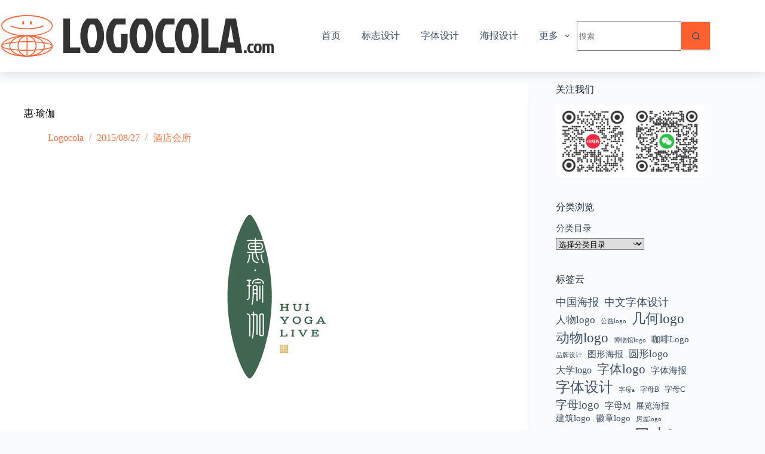

--- FILE ---
content_type: text/html; charset=UTF-8
request_url: https://www.logocola.com/2015/08/27/hui-yoga-live/
body_size: 19280
content:
<!doctype html>
<html lang="zh-Hans">
<head>
	
	<meta charset="UTF-8">
	<meta name="viewport" content="width=device-width, initial-scale=1, maximum-scale=5, viewport-fit=cover">
	<link rel="profile" href="https://gmpg.org/xfn/11">

	<title>惠·瑜伽 &#8211; Logocola</title>
<meta name='robots' content='max-image-preview:large' />
	<style>img:is([sizes="auto" i], [sizes^="auto," i]) { contain-intrinsic-size: 3000px 1500px }</style>
	<link rel="alternate" type="application/rss+xml" title="Logocola &raquo; Feed" href="https://www.logocola.com/feed/" />
<link rel="alternate" type="application/rss+xml" title="Logocola &raquo; 评论 Feed" href="https://www.logocola.com/comments/feed/" />
<link rel="alternate" type="application/rss+xml" title="Logocola &raquo; 惠·瑜伽 评论 Feed" href="https://www.logocola.com/2015/08/27/hui-yoga-live/feed/" />
<link rel='stylesheet' id='blocksy-dynamic-global-css' href='https://www.logocola.com/wp-content/logocola-uploads/blocksy/css/global.css?ver=30549' media='all' />
<link rel='stylesheet' id='wp-block-library-css' href='https://www.logocola.com/wp-includes/css/dist/block-library/style.min.css?ver=6.7.4' media='all' />
<style id='global-styles-inline-css'>
:root{--wp--preset--aspect-ratio--square: 1;--wp--preset--aspect-ratio--4-3: 4/3;--wp--preset--aspect-ratio--3-4: 3/4;--wp--preset--aspect-ratio--3-2: 3/2;--wp--preset--aspect-ratio--2-3: 2/3;--wp--preset--aspect-ratio--16-9: 16/9;--wp--preset--aspect-ratio--9-16: 9/16;--wp--preset--color--black: #000000;--wp--preset--color--cyan-bluish-gray: #abb8c3;--wp--preset--color--white: #ffffff;--wp--preset--color--pale-pink: #f78da7;--wp--preset--color--vivid-red: #cf2e2e;--wp--preset--color--luminous-vivid-orange: #ff6900;--wp--preset--color--luminous-vivid-amber: #fcb900;--wp--preset--color--light-green-cyan: #7bdcb5;--wp--preset--color--vivid-green-cyan: #00d084;--wp--preset--color--pale-cyan-blue: #8ed1fc;--wp--preset--color--vivid-cyan-blue: #0693e3;--wp--preset--color--vivid-purple: #9b51e0;--wp--preset--color--palette-color-1: var(--theme-palette-color-1, #ff6030);--wp--preset--color--palette-color-2: var(--theme-palette-color-2, #ff3c00);--wp--preset--color--palette-color-3: var(--theme-palette-color-3, #3A4F66);--wp--preset--color--palette-color-4: var(--theme-palette-color-4, #192a3d);--wp--preset--color--palette-color-5: var(--theme-palette-color-5, #e1e8ed);--wp--preset--color--palette-color-6: var(--theme-palette-color-6, #f2f5f7);--wp--preset--color--palette-color-7: var(--theme-palette-color-7, #FAFBFC);--wp--preset--color--palette-color-8: var(--theme-palette-color-8, #ffffff);--wp--preset--gradient--vivid-cyan-blue-to-vivid-purple: linear-gradient(135deg,rgba(6,147,227,1) 0%,rgb(155,81,224) 100%);--wp--preset--gradient--light-green-cyan-to-vivid-green-cyan: linear-gradient(135deg,rgb(122,220,180) 0%,rgb(0,208,130) 100%);--wp--preset--gradient--luminous-vivid-amber-to-luminous-vivid-orange: linear-gradient(135deg,rgba(252,185,0,1) 0%,rgba(255,105,0,1) 100%);--wp--preset--gradient--luminous-vivid-orange-to-vivid-red: linear-gradient(135deg,rgba(255,105,0,1) 0%,rgb(207,46,46) 100%);--wp--preset--gradient--very-light-gray-to-cyan-bluish-gray: linear-gradient(135deg,rgb(238,238,238) 0%,rgb(169,184,195) 100%);--wp--preset--gradient--cool-to-warm-spectrum: linear-gradient(135deg,rgb(74,234,220) 0%,rgb(151,120,209) 20%,rgb(207,42,186) 40%,rgb(238,44,130) 60%,rgb(251,105,98) 80%,rgb(254,248,76) 100%);--wp--preset--gradient--blush-light-purple: linear-gradient(135deg,rgb(255,206,236) 0%,rgb(152,150,240) 100%);--wp--preset--gradient--blush-bordeaux: linear-gradient(135deg,rgb(254,205,165) 0%,rgb(254,45,45) 50%,rgb(107,0,62) 100%);--wp--preset--gradient--luminous-dusk: linear-gradient(135deg,rgb(255,203,112) 0%,rgb(199,81,192) 50%,rgb(65,88,208) 100%);--wp--preset--gradient--pale-ocean: linear-gradient(135deg,rgb(255,245,203) 0%,rgb(182,227,212) 50%,rgb(51,167,181) 100%);--wp--preset--gradient--electric-grass: linear-gradient(135deg,rgb(202,248,128) 0%,rgb(113,206,126) 100%);--wp--preset--gradient--midnight: linear-gradient(135deg,rgb(2,3,129) 0%,rgb(40,116,252) 100%);--wp--preset--gradient--juicy-peach: linear-gradient(to right, #ffecd2 0%, #fcb69f 100%);--wp--preset--gradient--young-passion: linear-gradient(to right, #ff8177 0%, #ff867a 0%, #ff8c7f 21%, #f99185 52%, #cf556c 78%, #b12a5b 100%);--wp--preset--gradient--true-sunset: linear-gradient(to right, #fa709a 0%, #fee140 100%);--wp--preset--gradient--morpheus-den: linear-gradient(to top, #30cfd0 0%, #330867 100%);--wp--preset--gradient--plum-plate: linear-gradient(135deg, #667eea 0%, #764ba2 100%);--wp--preset--gradient--aqua-splash: linear-gradient(15deg, #13547a 0%, #80d0c7 100%);--wp--preset--gradient--love-kiss: linear-gradient(to top, #ff0844 0%, #ffb199 100%);--wp--preset--gradient--new-retrowave: linear-gradient(to top, #3b41c5 0%, #a981bb 49%, #ffc8a9 100%);--wp--preset--gradient--plum-bath: linear-gradient(to top, #cc208e 0%, #6713d2 100%);--wp--preset--gradient--high-flight: linear-gradient(to right, #0acffe 0%, #495aff 100%);--wp--preset--gradient--teen-party: linear-gradient(-225deg, #FF057C 0%, #8D0B93 50%, #321575 100%);--wp--preset--gradient--fabled-sunset: linear-gradient(-225deg, #231557 0%, #44107A 29%, #FF1361 67%, #FFF800 100%);--wp--preset--gradient--arielle-smile: radial-gradient(circle 248px at center, #16d9e3 0%, #30c7ec 47%, #46aef7 100%);--wp--preset--gradient--itmeo-branding: linear-gradient(180deg, #2af598 0%, #009efd 100%);--wp--preset--gradient--deep-blue: linear-gradient(to right, #6a11cb 0%, #2575fc 100%);--wp--preset--gradient--strong-bliss: linear-gradient(to right, #f78ca0 0%, #f9748f 19%, #fd868c 60%, #fe9a8b 100%);--wp--preset--gradient--sweet-period: linear-gradient(to top, #3f51b1 0%, #5a55ae 13%, #7b5fac 25%, #8f6aae 38%, #a86aa4 50%, #cc6b8e 62%, #f18271 75%, #f3a469 87%, #f7c978 100%);--wp--preset--gradient--purple-division: linear-gradient(to top, #7028e4 0%, #e5b2ca 100%);--wp--preset--gradient--cold-evening: linear-gradient(to top, #0c3483 0%, #a2b6df 100%, #6b8cce 100%, #a2b6df 100%);--wp--preset--gradient--mountain-rock: linear-gradient(to right, #868f96 0%, #596164 100%);--wp--preset--gradient--desert-hump: linear-gradient(to top, #c79081 0%, #dfa579 100%);--wp--preset--gradient--ethernal-constance: linear-gradient(to top, #09203f 0%, #537895 100%);--wp--preset--gradient--happy-memories: linear-gradient(-60deg, #ff5858 0%, #f09819 100%);--wp--preset--gradient--grown-early: linear-gradient(to top, #0ba360 0%, #3cba92 100%);--wp--preset--gradient--morning-salad: linear-gradient(-225deg, #B7F8DB 0%, #50A7C2 100%);--wp--preset--gradient--night-call: linear-gradient(-225deg, #AC32E4 0%, #7918F2 48%, #4801FF 100%);--wp--preset--gradient--mind-crawl: linear-gradient(-225deg, #473B7B 0%, #3584A7 51%, #30D2BE 100%);--wp--preset--gradient--angel-care: linear-gradient(-225deg, #FFE29F 0%, #FFA99F 48%, #FF719A 100%);--wp--preset--gradient--juicy-cake: linear-gradient(to top, #e14fad 0%, #f9d423 100%);--wp--preset--gradient--rich-metal: linear-gradient(to right, #d7d2cc 0%, #304352 100%);--wp--preset--gradient--mole-hall: linear-gradient(-20deg, #616161 0%, #9bc5c3 100%);--wp--preset--gradient--cloudy-knoxville: linear-gradient(120deg, #fdfbfb 0%, #ebedee 100%);--wp--preset--gradient--soft-grass: linear-gradient(to top, #c1dfc4 0%, #deecdd 100%);--wp--preset--gradient--saint-petersburg: linear-gradient(135deg, #f5f7fa 0%, #c3cfe2 100%);--wp--preset--gradient--everlasting-sky: linear-gradient(135deg, #fdfcfb 0%, #e2d1c3 100%);--wp--preset--gradient--kind-steel: linear-gradient(-20deg, #e9defa 0%, #fbfcdb 100%);--wp--preset--gradient--over-sun: linear-gradient(60deg, #abecd6 0%, #fbed96 100%);--wp--preset--gradient--premium-white: linear-gradient(to top, #d5d4d0 0%, #d5d4d0 1%, #eeeeec 31%, #efeeec 75%, #e9e9e7 100%);--wp--preset--gradient--clean-mirror: linear-gradient(45deg, #93a5cf 0%, #e4efe9 100%);--wp--preset--gradient--wild-apple: linear-gradient(to top, #d299c2 0%, #fef9d7 100%);--wp--preset--gradient--snow-again: linear-gradient(to top, #e6e9f0 0%, #eef1f5 100%);--wp--preset--gradient--confident-cloud: linear-gradient(to top, #dad4ec 0%, #dad4ec 1%, #f3e7e9 100%);--wp--preset--gradient--glass-water: linear-gradient(to top, #dfe9f3 0%, white 100%);--wp--preset--gradient--perfect-white: linear-gradient(-225deg, #E3FDF5 0%, #FFE6FA 100%);--wp--preset--font-size--small: 13px;--wp--preset--font-size--medium: 20px;--wp--preset--font-size--large: clamp(22px, 1.375rem + ((1vw - 3.2px) * 0.625), 30px);--wp--preset--font-size--x-large: clamp(30px, 1.875rem + ((1vw - 3.2px) * 1.563), 50px);--wp--preset--font-size--xx-large: clamp(45px, 2.813rem + ((1vw - 3.2px) * 2.734), 80px);--wp--preset--spacing--20: 0.44rem;--wp--preset--spacing--30: 0.67rem;--wp--preset--spacing--40: 1rem;--wp--preset--spacing--50: 1.5rem;--wp--preset--spacing--60: 2.25rem;--wp--preset--spacing--70: 3.38rem;--wp--preset--spacing--80: 5.06rem;--wp--preset--shadow--natural: 6px 6px 9px rgba(0, 0, 0, 0.2);--wp--preset--shadow--deep: 12px 12px 50px rgba(0, 0, 0, 0.4);--wp--preset--shadow--sharp: 6px 6px 0px rgba(0, 0, 0, 0.2);--wp--preset--shadow--outlined: 6px 6px 0px -3px rgba(255, 255, 255, 1), 6px 6px rgba(0, 0, 0, 1);--wp--preset--shadow--crisp: 6px 6px 0px rgba(0, 0, 0, 1);}:root { --wp--style--global--content-size: var(--theme-block-max-width);--wp--style--global--wide-size: var(--theme-block-wide-max-width); }:where(body) { margin: 0; }.wp-site-blocks > .alignleft { float: left; margin-right: 2em; }.wp-site-blocks > .alignright { float: right; margin-left: 2em; }.wp-site-blocks > .aligncenter { justify-content: center; margin-left: auto; margin-right: auto; }:where(.wp-site-blocks) > * { margin-block-start: var(--theme-content-spacing); margin-block-end: 0; }:where(.wp-site-blocks) > :first-child { margin-block-start: 0; }:where(.wp-site-blocks) > :last-child { margin-block-end: 0; }:root { --wp--style--block-gap: var(--theme-content-spacing); }:root :where(.is-layout-flow) > :first-child{margin-block-start: 0;}:root :where(.is-layout-flow) > :last-child{margin-block-end: 0;}:root :where(.is-layout-flow) > *{margin-block-start: var(--theme-content-spacing);margin-block-end: 0;}:root :where(.is-layout-constrained) > :first-child{margin-block-start: 0;}:root :where(.is-layout-constrained) > :last-child{margin-block-end: 0;}:root :where(.is-layout-constrained) > *{margin-block-start: var(--theme-content-spacing);margin-block-end: 0;}:root :where(.is-layout-flex){gap: var(--theme-content-spacing);}:root :where(.is-layout-grid){gap: var(--theme-content-spacing);}.is-layout-flow > .alignleft{float: left;margin-inline-start: 0;margin-inline-end: 2em;}.is-layout-flow > .alignright{float: right;margin-inline-start: 2em;margin-inline-end: 0;}.is-layout-flow > .aligncenter{margin-left: auto !important;margin-right: auto !important;}.is-layout-constrained > .alignleft{float: left;margin-inline-start: 0;margin-inline-end: 2em;}.is-layout-constrained > .alignright{float: right;margin-inline-start: 2em;margin-inline-end: 0;}.is-layout-constrained > .aligncenter{margin-left: auto !important;margin-right: auto !important;}.is-layout-constrained > :where(:not(.alignleft):not(.alignright):not(.alignfull)){max-width: var(--wp--style--global--content-size);margin-left: auto !important;margin-right: auto !important;}.is-layout-constrained > .alignwide{max-width: var(--wp--style--global--wide-size);}body .is-layout-flex{display: flex;}.is-layout-flex{flex-wrap: wrap;align-items: center;}.is-layout-flex > :is(*, div){margin: 0;}body .is-layout-grid{display: grid;}.is-layout-grid > :is(*, div){margin: 0;}body{padding-top: 0px;padding-right: 0px;padding-bottom: 0px;padding-left: 0px;}.has-black-color{color: var(--wp--preset--color--black) !important;}.has-cyan-bluish-gray-color{color: var(--wp--preset--color--cyan-bluish-gray) !important;}.has-white-color{color: var(--wp--preset--color--white) !important;}.has-pale-pink-color{color: var(--wp--preset--color--pale-pink) !important;}.has-vivid-red-color{color: var(--wp--preset--color--vivid-red) !important;}.has-luminous-vivid-orange-color{color: var(--wp--preset--color--luminous-vivid-orange) !important;}.has-luminous-vivid-amber-color{color: var(--wp--preset--color--luminous-vivid-amber) !important;}.has-light-green-cyan-color{color: var(--wp--preset--color--light-green-cyan) !important;}.has-vivid-green-cyan-color{color: var(--wp--preset--color--vivid-green-cyan) !important;}.has-pale-cyan-blue-color{color: var(--wp--preset--color--pale-cyan-blue) !important;}.has-vivid-cyan-blue-color{color: var(--wp--preset--color--vivid-cyan-blue) !important;}.has-vivid-purple-color{color: var(--wp--preset--color--vivid-purple) !important;}.has-palette-color-1-color{color: var(--wp--preset--color--palette-color-1) !important;}.has-palette-color-2-color{color: var(--wp--preset--color--palette-color-2) !important;}.has-palette-color-3-color{color: var(--wp--preset--color--palette-color-3) !important;}.has-palette-color-4-color{color: var(--wp--preset--color--palette-color-4) !important;}.has-palette-color-5-color{color: var(--wp--preset--color--palette-color-5) !important;}.has-palette-color-6-color{color: var(--wp--preset--color--palette-color-6) !important;}.has-palette-color-7-color{color: var(--wp--preset--color--palette-color-7) !important;}.has-palette-color-8-color{color: var(--wp--preset--color--palette-color-8) !important;}.has-black-background-color{background-color: var(--wp--preset--color--black) !important;}.has-cyan-bluish-gray-background-color{background-color: var(--wp--preset--color--cyan-bluish-gray) !important;}.has-white-background-color{background-color: var(--wp--preset--color--white) !important;}.has-pale-pink-background-color{background-color: var(--wp--preset--color--pale-pink) !important;}.has-vivid-red-background-color{background-color: var(--wp--preset--color--vivid-red) !important;}.has-luminous-vivid-orange-background-color{background-color: var(--wp--preset--color--luminous-vivid-orange) !important;}.has-luminous-vivid-amber-background-color{background-color: var(--wp--preset--color--luminous-vivid-amber) !important;}.has-light-green-cyan-background-color{background-color: var(--wp--preset--color--light-green-cyan) !important;}.has-vivid-green-cyan-background-color{background-color: var(--wp--preset--color--vivid-green-cyan) !important;}.has-pale-cyan-blue-background-color{background-color: var(--wp--preset--color--pale-cyan-blue) !important;}.has-vivid-cyan-blue-background-color{background-color: var(--wp--preset--color--vivid-cyan-blue) !important;}.has-vivid-purple-background-color{background-color: var(--wp--preset--color--vivid-purple) !important;}.has-palette-color-1-background-color{background-color: var(--wp--preset--color--palette-color-1) !important;}.has-palette-color-2-background-color{background-color: var(--wp--preset--color--palette-color-2) !important;}.has-palette-color-3-background-color{background-color: var(--wp--preset--color--palette-color-3) !important;}.has-palette-color-4-background-color{background-color: var(--wp--preset--color--palette-color-4) !important;}.has-palette-color-5-background-color{background-color: var(--wp--preset--color--palette-color-5) !important;}.has-palette-color-6-background-color{background-color: var(--wp--preset--color--palette-color-6) !important;}.has-palette-color-7-background-color{background-color: var(--wp--preset--color--palette-color-7) !important;}.has-palette-color-8-background-color{background-color: var(--wp--preset--color--palette-color-8) !important;}.has-black-border-color{border-color: var(--wp--preset--color--black) !important;}.has-cyan-bluish-gray-border-color{border-color: var(--wp--preset--color--cyan-bluish-gray) !important;}.has-white-border-color{border-color: var(--wp--preset--color--white) !important;}.has-pale-pink-border-color{border-color: var(--wp--preset--color--pale-pink) !important;}.has-vivid-red-border-color{border-color: var(--wp--preset--color--vivid-red) !important;}.has-luminous-vivid-orange-border-color{border-color: var(--wp--preset--color--luminous-vivid-orange) !important;}.has-luminous-vivid-amber-border-color{border-color: var(--wp--preset--color--luminous-vivid-amber) !important;}.has-light-green-cyan-border-color{border-color: var(--wp--preset--color--light-green-cyan) !important;}.has-vivid-green-cyan-border-color{border-color: var(--wp--preset--color--vivid-green-cyan) !important;}.has-pale-cyan-blue-border-color{border-color: var(--wp--preset--color--pale-cyan-blue) !important;}.has-vivid-cyan-blue-border-color{border-color: var(--wp--preset--color--vivid-cyan-blue) !important;}.has-vivid-purple-border-color{border-color: var(--wp--preset--color--vivid-purple) !important;}.has-palette-color-1-border-color{border-color: var(--wp--preset--color--palette-color-1) !important;}.has-palette-color-2-border-color{border-color: var(--wp--preset--color--palette-color-2) !important;}.has-palette-color-3-border-color{border-color: var(--wp--preset--color--palette-color-3) !important;}.has-palette-color-4-border-color{border-color: var(--wp--preset--color--palette-color-4) !important;}.has-palette-color-5-border-color{border-color: var(--wp--preset--color--palette-color-5) !important;}.has-palette-color-6-border-color{border-color: var(--wp--preset--color--palette-color-6) !important;}.has-palette-color-7-border-color{border-color: var(--wp--preset--color--palette-color-7) !important;}.has-palette-color-8-border-color{border-color: var(--wp--preset--color--palette-color-8) !important;}.has-vivid-cyan-blue-to-vivid-purple-gradient-background{background: var(--wp--preset--gradient--vivid-cyan-blue-to-vivid-purple) !important;}.has-light-green-cyan-to-vivid-green-cyan-gradient-background{background: var(--wp--preset--gradient--light-green-cyan-to-vivid-green-cyan) !important;}.has-luminous-vivid-amber-to-luminous-vivid-orange-gradient-background{background: var(--wp--preset--gradient--luminous-vivid-amber-to-luminous-vivid-orange) !important;}.has-luminous-vivid-orange-to-vivid-red-gradient-background{background: var(--wp--preset--gradient--luminous-vivid-orange-to-vivid-red) !important;}.has-very-light-gray-to-cyan-bluish-gray-gradient-background{background: var(--wp--preset--gradient--very-light-gray-to-cyan-bluish-gray) !important;}.has-cool-to-warm-spectrum-gradient-background{background: var(--wp--preset--gradient--cool-to-warm-spectrum) !important;}.has-blush-light-purple-gradient-background{background: var(--wp--preset--gradient--blush-light-purple) !important;}.has-blush-bordeaux-gradient-background{background: var(--wp--preset--gradient--blush-bordeaux) !important;}.has-luminous-dusk-gradient-background{background: var(--wp--preset--gradient--luminous-dusk) !important;}.has-pale-ocean-gradient-background{background: var(--wp--preset--gradient--pale-ocean) !important;}.has-electric-grass-gradient-background{background: var(--wp--preset--gradient--electric-grass) !important;}.has-midnight-gradient-background{background: var(--wp--preset--gradient--midnight) !important;}.has-juicy-peach-gradient-background{background: var(--wp--preset--gradient--juicy-peach) !important;}.has-young-passion-gradient-background{background: var(--wp--preset--gradient--young-passion) !important;}.has-true-sunset-gradient-background{background: var(--wp--preset--gradient--true-sunset) !important;}.has-morpheus-den-gradient-background{background: var(--wp--preset--gradient--morpheus-den) !important;}.has-plum-plate-gradient-background{background: var(--wp--preset--gradient--plum-plate) !important;}.has-aqua-splash-gradient-background{background: var(--wp--preset--gradient--aqua-splash) !important;}.has-love-kiss-gradient-background{background: var(--wp--preset--gradient--love-kiss) !important;}.has-new-retrowave-gradient-background{background: var(--wp--preset--gradient--new-retrowave) !important;}.has-plum-bath-gradient-background{background: var(--wp--preset--gradient--plum-bath) !important;}.has-high-flight-gradient-background{background: var(--wp--preset--gradient--high-flight) !important;}.has-teen-party-gradient-background{background: var(--wp--preset--gradient--teen-party) !important;}.has-fabled-sunset-gradient-background{background: var(--wp--preset--gradient--fabled-sunset) !important;}.has-arielle-smile-gradient-background{background: var(--wp--preset--gradient--arielle-smile) !important;}.has-itmeo-branding-gradient-background{background: var(--wp--preset--gradient--itmeo-branding) !important;}.has-deep-blue-gradient-background{background: var(--wp--preset--gradient--deep-blue) !important;}.has-strong-bliss-gradient-background{background: var(--wp--preset--gradient--strong-bliss) !important;}.has-sweet-period-gradient-background{background: var(--wp--preset--gradient--sweet-period) !important;}.has-purple-division-gradient-background{background: var(--wp--preset--gradient--purple-division) !important;}.has-cold-evening-gradient-background{background: var(--wp--preset--gradient--cold-evening) !important;}.has-mountain-rock-gradient-background{background: var(--wp--preset--gradient--mountain-rock) !important;}.has-desert-hump-gradient-background{background: var(--wp--preset--gradient--desert-hump) !important;}.has-ethernal-constance-gradient-background{background: var(--wp--preset--gradient--ethernal-constance) !important;}.has-happy-memories-gradient-background{background: var(--wp--preset--gradient--happy-memories) !important;}.has-grown-early-gradient-background{background: var(--wp--preset--gradient--grown-early) !important;}.has-morning-salad-gradient-background{background: var(--wp--preset--gradient--morning-salad) !important;}.has-night-call-gradient-background{background: var(--wp--preset--gradient--night-call) !important;}.has-mind-crawl-gradient-background{background: var(--wp--preset--gradient--mind-crawl) !important;}.has-angel-care-gradient-background{background: var(--wp--preset--gradient--angel-care) !important;}.has-juicy-cake-gradient-background{background: var(--wp--preset--gradient--juicy-cake) !important;}.has-rich-metal-gradient-background{background: var(--wp--preset--gradient--rich-metal) !important;}.has-mole-hall-gradient-background{background: var(--wp--preset--gradient--mole-hall) !important;}.has-cloudy-knoxville-gradient-background{background: var(--wp--preset--gradient--cloudy-knoxville) !important;}.has-soft-grass-gradient-background{background: var(--wp--preset--gradient--soft-grass) !important;}.has-saint-petersburg-gradient-background{background: var(--wp--preset--gradient--saint-petersburg) !important;}.has-everlasting-sky-gradient-background{background: var(--wp--preset--gradient--everlasting-sky) !important;}.has-kind-steel-gradient-background{background: var(--wp--preset--gradient--kind-steel) !important;}.has-over-sun-gradient-background{background: var(--wp--preset--gradient--over-sun) !important;}.has-premium-white-gradient-background{background: var(--wp--preset--gradient--premium-white) !important;}.has-clean-mirror-gradient-background{background: var(--wp--preset--gradient--clean-mirror) !important;}.has-wild-apple-gradient-background{background: var(--wp--preset--gradient--wild-apple) !important;}.has-snow-again-gradient-background{background: var(--wp--preset--gradient--snow-again) !important;}.has-confident-cloud-gradient-background{background: var(--wp--preset--gradient--confident-cloud) !important;}.has-glass-water-gradient-background{background: var(--wp--preset--gradient--glass-water) !important;}.has-perfect-white-gradient-background{background: var(--wp--preset--gradient--perfect-white) !important;}.has-small-font-size{font-size: var(--wp--preset--font-size--small) !important;}.has-medium-font-size{font-size: var(--wp--preset--font-size--medium) !important;}.has-large-font-size{font-size: var(--wp--preset--font-size--large) !important;}.has-x-large-font-size{font-size: var(--wp--preset--font-size--x-large) !important;}.has-xx-large-font-size{font-size: var(--wp--preset--font-size--xx-large) !important;}
:root :where(.wp-block-pullquote){font-size: clamp(0.984em, 0.984rem + ((1vw - 0.2em) * 0.645), 1.5em);line-height: 1.6;}
</style>
<link rel='stylesheet' id='smartideo_css-css' href='https://www.logocola.com/wp-content/plugins/smartideo/static/smartideo.css?ver=2.8.0' media='screen' />
<link rel='stylesheet' id='tag-groups-css-frontend-structure-css' href='https://www.logocola.com/wp-content/plugins/tag-groups/assets/css/jquery-ui.structure.min.css?ver=2.0.9' media='all' />
<link rel='stylesheet' id='tag-groups-css-frontend-theme-css' href='https://www.logocola.com/wp-content/plugins/tag-groups/assets/css/base/jquery-ui.theme.min.css?ver=2.0.9' media='all' />
<link rel='stylesheet' id='tag-groups-css-frontend-css' href='https://www.logocola.com/wp-content/plugins/tag-groups/assets/css/frontend.min.css?ver=2.0.9' media='all' />
<link rel='stylesheet' id='parent-style-css' href='https://www.logocola.com/wp-content/themes/blocksy/style.css?ver=6.7.4' media='all' />
<link rel='stylesheet' id='ct-main-styles-css' href='https://www.logocola.com/wp-content/themes/blocksy/static/bundle/main.min.css?ver=2.0.87' media='all' />
<link rel='stylesheet' id='ct-page-title-styles-css' href='https://www.logocola.com/wp-content/themes/blocksy/static/bundle/page-title.min.css?ver=2.0.87' media='all' />
<link rel='stylesheet' id='ct-sidebar-styles-css' href='https://www.logocola.com/wp-content/themes/blocksy/static/bundle/sidebar.min.css?ver=2.0.87' media='all' />
<link rel='stylesheet' id='ct-share-box-styles-css' href='https://www.logocola.com/wp-content/themes/blocksy/static/bundle/share-box.min.css?ver=2.0.87' media='all' />
<link rel='stylesheet' id='ct-posts-nav-styles-css' href='https://www.logocola.com/wp-content/themes/blocksy/static/bundle/posts-nav.min.css?ver=2.0.87' media='all' />
<link rel='stylesheet' id='ct-stackable-styles-css' href='https://www.logocola.com/wp-content/themes/blocksy/static/bundle/stackable.min.css?ver=2.0.87' media='all' />
<style id='akismet-widget-style-inline-css'>

			.a-stats {
				--akismet-color-mid-green: #357b49;
				--akismet-color-white: #fff;
				--akismet-color-light-grey: #f6f7f7;

				max-width: 350px;
				width: auto;
			}

			.a-stats * {
				all: unset;
				box-sizing: border-box;
			}

			.a-stats strong {
				font-weight: 600;
			}

			.a-stats a.a-stats__link,
			.a-stats a.a-stats__link:visited,
			.a-stats a.a-stats__link:active {
				background: var(--akismet-color-mid-green);
				border: none;
				box-shadow: none;
				border-radius: 8px;
				color: var(--akismet-color-white);
				cursor: pointer;
				display: block;
				font-family: -apple-system, BlinkMacSystemFont, 'Segoe UI', 'Roboto', 'Oxygen-Sans', 'Ubuntu', 'Cantarell', 'Helvetica Neue', sans-serif;
				font-weight: 500;
				padding: 12px;
				text-align: center;
				text-decoration: none;
				transition: all 0.2s ease;
			}

			/* Extra specificity to deal with TwentyTwentyOne focus style */
			.widget .a-stats a.a-stats__link:focus {
				background: var(--akismet-color-mid-green);
				color: var(--akismet-color-white);
				text-decoration: none;
			}

			.a-stats a.a-stats__link:hover {
				filter: brightness(110%);
				box-shadow: 0 4px 12px rgba(0, 0, 0, 0.06), 0 0 2px rgba(0, 0, 0, 0.16);
			}

			.a-stats .count {
				color: var(--akismet-color-white);
				display: block;
				font-size: 1.5em;
				line-height: 1.4;
				padding: 0 13px;
				white-space: nowrap;
			}
		
</style>
<link rel='stylesheet' id='wp-pagenavi-css' href='https://www.logocola.com/wp-content/plugins/wp-pagenavi/pagenavi-css.css?ver=2.70' media='all' />
<link rel='stylesheet' id='blocksy-pro-search-input-styles-css' href='https://www.logocola.com/wp-content/plugins/blocksy-companion-pro/framework/premium/static/bundle/search-input.min.css?ver=2.0.49' media='all' />
<link rel='stylesheet' id='blocksy-ext-trending-styles-css' href='https://www.logocola.com/wp-content/plugins/blocksy-companion-pro/framework/extensions/trending/static/bundle/main.min.css?ver=2.0.49' media='all' />
<link rel='stylesheet' id='blocksy-ext-mega-menu-styles-css' href='https://www.logocola.com/wp-content/plugins/blocksy-companion-pro/framework/premium/extensions/mega-menu/static/bundle/main.min.css?ver=2.0.49' media='all' />

		<!-- Global site tag (gtag.js) - Google Analytics v4 -->
		<script async src="https://www.googletagmanager.com/gtag/js?id= GTM-T5L4P2V4"></script>
		<script>
		window.dataLayer = window.dataLayer || [];
		function gtag(){dataLayer.push(arguments);}
		gtag('js', new Date());

		gtag('config', ' GTM-T5L4P2V4');
		</script>
		<!-- End Google Analytics v4 -->

		<script src="https://www.logocola.com/wp-includes/js/jquery/jquery.min.js?ver=3.7.1" id="jquery-core-js"></script>
<script src="https://www.logocola.com/wp-includes/js/jquery/jquery-migrate.min.js?ver=3.4.1" id="jquery-migrate-js"></script>
<script src="https://www.logocola.com/wp-content/plugins/tag-groups/assets/js/frontend.min.js?ver=2.0.9" id="tag-groups-js-frontend-js"></script>
<link rel="https://api.w.org/" href="https://www.logocola.com/wp-json/" /><link rel="alternate" title="JSON" type="application/json" href="https://www.logocola.com/wp-json/wp/v2/posts/2252" /><link rel="EditURI" type="application/rsd+xml" title="RSD" href="https://www.logocola.com/xmlrpc.php?rsd" />
<meta name="generator" content="WordPress 6.7.4" />
<link rel="canonical" href="https://www.logocola.com/2015/08/27/hui-yoga-live/" />
<link rel='shortlink' href='https://www.logocola.com/?p=2252' />
<link rel="alternate" title="oEmbed (JSON)" type="application/json+oembed" href="https://www.logocola.com/wp-json/oembed/1.0/embed?url=https%3A%2F%2Fwww.logocola.com%2F2015%2F08%2F27%2Fhui-yoga-live%2F" />
<link rel="alternate" title="oEmbed (XML)" type="text/xml+oembed" href="https://www.logocola.com/wp-json/oembed/1.0/embed?url=https%3A%2F%2Fwww.logocola.com%2F2015%2F08%2F27%2Fhui-yoga-live%2F&#038;format=xml" />
<!-- FIFU: meta tags for featured image (begin) -->
<meta property="og:image" content="https://www.logocola.com/wp-content/logocola-uploads/2015/08/hui-yoga-live.jpg" />
<!-- FIFU: meta tags for featured image (end) --><meta name="twitter:image" content="https://www.logocola.com/wp-content/logocola-uploads/2015/08/hui-yoga-live.jpg" /><style>[class$="woocommerce-product-gallery__trigger"] {display:none !important;}</style><script charset="UTF-8" id="LA_COLLECT" src="//sdk.51.la/js-sdk-pro.min.js"></script>
                <script>LA.init({id: "KQ764vgGCu2MPpFJ",ck: "KQ764vgGCu2MPpFJ",autoTrack: true,hashMode: true})</script><noscript><link rel='stylesheet' href='https://www.logocola.com/wp-content/themes/blocksy/static/bundle/no-scripts.min.css' type='text/css'></noscript>
<link rel="icon" href="https://www.logocola.com/wp-content/logocola-uploads/2024/04/cropped-logocola-icon-scaled-1-32x32.jpg" sizes="32x32" />
<link rel="icon" href="https://www.logocola.com/wp-content/logocola-uploads/2024/04/cropped-logocola-icon-scaled-1-192x192.jpg" sizes="192x192" />
<link rel="apple-touch-icon" href="https://www.logocola.com/wp-content/logocola-uploads/2024/04/cropped-logocola-icon-scaled-1-180x180.jpg" />
<meta name="msapplication-TileImage" content="https://www.logocola.com/wp-content/logocola-uploads/2024/04/cropped-logocola-icon-scaled-1-270x270.jpg" />
		<style id="wp-custom-css">
			/** about us page **/
.ct-custom.elementor-widget-image-box,
.ct-custom .elementor-widget-container {
	height: 100%;
}

.ct-custom .elementor-widget-container {
	overflow: hidden;
}

.ct-custom .elementor-image-box-content {
	padding: 0 30px;
}		</style>
			</head>


<body class="post-template-default single single-post postid-2252 single-format-standard wp-custom-logo wp-embed-responsive stk--is-blocksy-theme" data-link="type-2" data-prefix="single_blog_post" data-header="type-1:sticky" data-footer="type-1" itemscope="itemscope" itemtype="https://schema.org/Blog">

<a class="skip-link screen-reader-text" href="#main">跳过内容</a><div class="ct-drawer-canvas" data-location="start"><div id="offcanvas" class="ct-panel ct-header" data-behaviour="right-side" aria-label="Offcanvas modal" inert=""><div class="ct-panel-inner">
		<div class="ct-panel-actions">
			<span class="ct-panel-heading">菜单</span>
			<button class="ct-toggle-close" data-type="type-1" aria-label="关闭抽屉">
				<svg class="ct-icon" width="12" height="12" viewBox="0 0 15 15"><path d="M1 15a1 1 0 01-.71-.29 1 1 0 010-1.41l5.8-5.8-5.8-5.8A1 1 0 011.7.29l5.8 5.8 5.8-5.8a1 1 0 011.41 1.41l-5.8 5.8 5.8 5.8a1 1 0 01-1.41 1.41l-5.8-5.8-5.8 5.8A1 1 0 011 15z"/></svg>
			</button>
		</div>
		<div class="ct-panel-content" data-device="desktop"><div class="ct-panel-content-inner"></div></div><div class="ct-panel-content" data-device="mobile"><div class="ct-panel-content-inner">
<nav
	class="mobile-menu menu-container"
	data-id="mobile-menu" data-interaction="click" data-toggle-type="type-1" data-submenu-dots="yes"	aria-label="双融合菜单">

	<ul id="menu-%e5%8f%8c%e8%9e%8d%e5%90%88%e8%8f%9c%e5%8d%95-1" class=""><li class="menu-item menu-item-type-custom menu-item-object-custom menu-item-home menu-item-5167"><a href="http://www.logocola.com/" class="ct-menu-link">首页</a></li>
<li class="menu-item menu-item-type-taxonomy menu-item-object-category current-post-ancestor menu-item-5239"><a href="https://www.logocola.com/category/logo/" class="ct-menu-link">标志设计</a></li>
<li class="menu-item menu-item-type-custom menu-item-object-custom menu-item-5171"><a href="http://www.logocola.com/tag/%e5%ad%97%e4%bd%93%e8%ae%be%e8%ae%a1/" class="ct-menu-link">字体设计</a></li>
<li class="menu-item menu-item-type-taxonomy menu-item-object-category menu-item-5169"><a href="https://www.logocola.com/category/poster/" class="ct-menu-link">海报设计</a></li>
<li class="menu-item menu-item-type-post_type menu-item-object-page menu-item-15876"><a href="https://www.logocola.com/tags/" class="ct-menu-link">标签分类</a></li>
</ul></nav>


<div
	class="ct-header-text "
	data-id="text">
	<div class="entry-content is-layout-flow">
		<p>版权所有 ©<a href="http://logocola.com/"> Logocola.com</a> 标志可乐 2024. </p>
<p>&nbsp;</p>

	</div>
</div>
</div></div></div></div></div>
<div id="main-container">
	<header id="header" class="ct-header" data-id="type-1" itemscope="" itemtype="https://schema.org/WPHeader"><div data-device="desktop"><div class="ct-sticky-container"><div data-sticky="shrink"><div data-row="middle" data-column-set="2"><div class="ct-container"><div data-column="start" data-placements="1"><div data-items="primary">
<div	class="site-branding"
	data-id="logo"		itemscope="itemscope" itemtype="https://schema.org/Organization">

			<a href="https://www.logocola.com/" class="site-logo-container" rel="home" itemprop="url" ><img width="941" height="143" src="https://www.logocola.com/wp-content/logocola-uploads/2024/04/logocola-b.svg" class="default-logo" alt="Logocola" decoding="async" fetchpriority="high" /></a>	
	</div>

</div></div><div data-column="end" data-placements="1"><div data-items="primary">
<nav
	id="header-menu-1"
	class="header-menu-1 menu-container"
	data-id="menu" data-interaction="hover"	data-menu="type-2:default"
	data-dropdown="type-2:padded"		data-responsive="no"	itemscope="" itemtype="https://schema.org/SiteNavigationElement"	aria-label="双融合菜单">

	<ul id="menu-%e5%8f%8c%e8%9e%8d%e5%90%88%e8%8f%9c%e5%8d%95" class="menu"><li id="menu-item-5167" class="menu-item menu-item-type-custom menu-item-object-custom menu-item-home menu-item-5167"><a href="http://www.logocola.com/" class="ct-menu-link">首页</a></li>
<li id="menu-item-5239" class="menu-item menu-item-type-taxonomy menu-item-object-category current-post-ancestor menu-item-5239"><a href="https://www.logocola.com/category/logo/" class="ct-menu-link">标志设计</a></li>
<li id="menu-item-5171" class="menu-item menu-item-type-custom menu-item-object-custom menu-item-5171"><a href="http://www.logocola.com/tag/%e5%ad%97%e4%bd%93%e8%ae%be%e8%ae%a1/" class="ct-menu-link">字体设计</a></li>
<li id="menu-item-5169" class="menu-item menu-item-type-taxonomy menu-item-object-category menu-item-5169"><a href="https://www.logocola.com/category/poster/" class="ct-menu-link">海报设计</a></li>
<li id="menu-item-15876" class="menu-item menu-item-type-post_type menu-item-object-page menu-item-15876"><a href="https://www.logocola.com/tags/" class="ct-menu-link">标签分类</a></li>
</ul></nav>


<div
	class="ct-search-box "
	data-id="search-input">

	

<form role="search" method="get" class="ct-search-form" data-form-controls="inside" data-taxonomy-filter="false" data-submit-button="icon" action="https://www.logocola.com/" aria-haspopup="listbox" data-live-results="thumbs">

	<input type="search"  placeholder="搜索" value="" name="s" autocomplete="off" title="搜索..." aria-label="搜索...">

	<div class="ct-search-form-controls">
		
		<button type="submit" class="wp-element-button" data-button="inside:icon" aria-label="搜索按钮">
			<svg class="ct-icon ct-search-button-content"width='15' height='15' viewBox='0 0 15 15'><path d='M14.8,13.7L12,11c0.9-1.2,1.5-2.6,1.5-4.2c0-3.7-3-6.8-6.8-6.8S0,3,0,6.8s3,6.8,6.8,6.8c1.6,0,3.1-0.6,4.2-1.5l2.8,2.8c0.1,0.1,0.3,0.2,0.5,0.2s0.4-0.1,0.5-0.2C15.1,14.5,15.1,14,14.8,13.7zM1.5,6.8c0-2.9,2.4-5.2,5.2-5.2S12,3.9,12,6.8S9.6,12,6.8,12S1.5,9.6,1.5,6.8z'/></svg>
			<span class="ct-ajax-loader">
				<svg viewBox="0 0 24 24">
					<circle cx="12" cy="12" r="10" opacity="0.2" fill="none" stroke="currentColor" stroke-miterlimit="10" stroke-width="2"/>

					<path d="m12,2c5.52,0,10,4.48,10,10" fill="none" stroke="currentColor" stroke-linecap="round" stroke-miterlimit="10" stroke-width="2">
						<animateTransform
							attributeName="transform"
							attributeType="XML"
							type="rotate"
							dur="0.6s"
							from="0 12 12"
							to="360 12 12"
							repeatCount="indefinite"
						/>
					</path>
				</svg>
			</span>
		</button>

		
					<input type="hidden" name="ct_post_type" value="post:page">
		
		

		<input type="hidden" value="c9276c7ba3" class="ct-live-results-nonce">	</div>

			<div class="screen-reader-text" aria-live="polite" role="status">
			无结果		</div>
	
</form>


</div>
</div></div></div></div></div></div></div><div data-device="mobile"><div class="ct-sticky-container"><div data-sticky="shrink"><div data-row="middle" data-column-set="2"><div class="ct-container"><div data-column="start" data-placements="1"><div data-items="primary">
<div	class="site-branding"
	data-id="logo"		>

			<a href="https://www.logocola.com/" class="site-logo-container" rel="home" itemprop="url" ><img width="941" height="143" src="https://www.logocola.com/wp-content/logocola-uploads/2024/04/logocola-b.svg" class="default-logo" alt="Logocola" decoding="async" /></a>	
	</div>

</div></div><div data-column="end" data-placements="1"><div data-items="primary">
<button
	data-toggle-panel="#offcanvas"
	class="ct-header-trigger ct-toggle "
	data-design="simple"
	data-label="right"
	aria-label=""
	data-id="trigger">

	<span class="ct-label ct-hidden-lg"></span>

	<svg
		class="ct-icon"
		width="18" height="14" viewBox="0 0 18 14"
		aria-hidden="true"
		data-type="type-1">

		<rect y="0.00" width="18" height="1.7" rx="1"/>
		<rect y="6.15" width="18" height="1.7" rx="1"/>
		<rect y="12.3" width="18" height="1.7" rx="1"/>
	</svg>
</button>
</div></div></div></div></div></div></div></header>
	<main id="main" class="site-main hfeed" itemscope="itemscope" itemtype="https://schema.org/CreativeWork">

		
	<div
		class="ct-container"
		data-sidebar="right"				data-vertical-spacing="top:bottom">

		
		
	<article
		id="post-2252"
		class="post-2252 post type-post status-publish format-standard has-post-thumbnail hentry category-hotel tag-1132 tag-32 tag-1133 tag-1134">

		
<div class="hero-section is-width-constrained" data-type="type-1">
			<header class="entry-header">
			<h1 class="page-title" title="惠·瑜伽" itemprop="headline">惠·瑜伽</h1><ul class="entry-meta" data-type="simple:slash" ><li class="meta-author" itemprop="author" itemscope="" itemtype="https://schema.org/Person"><a class="ct-meta-element-author" href="https://www.logocola.com/author/geemey/" title="由 Logocola 发布" rel="author" itemprop="url"><span itemprop="name">Logocola</span></a></li><li class="meta-date" itemprop="datePublished"><time class="ct-meta-element-date" datetime="2015-08-27T21:53:58+08:00">2015/08/27</time></li><li class="meta-categories" data-type="simple"><a href="https://www.logocola.com/category/logo/hotel/" rel="tag" class="ct-term-397">酒店会所</a></li></ul>		</header>
	</div>
		
		
		<div class="entry-content is-layout-flow">
			<p><img decoding="async" src="https://www.logocola.com/wp-content/logocola-uploads/2015/08/hui-yoga-live.jpg" alt="" width="700" height="425" class="aligncenter size-full wp-image-9785" srcset="https://www.logocola.com/wp-content/logocola-uploads/2015/08/hui-yoga-live.jpg 700w, https://www.logocola.com/wp-content/logocola-uploads/2015/08/hui-yoga-live-300x182.jpg 300w, https://www.logocola.com/wp-content/logocola-uploads/2015/08/hui-yoga-live-600x364.jpg 600w" sizes="(max-width: 700px) 100vw, 700px" /></p>
<p>惠·瑜伽成立于2006年，是石家庄最大规模的专业瑜伽会馆，在业届颇具知名度。会馆秉承印度传统的瑜伽体系，以“纯粹瑜伽.生活瑜伽”为经营理念。</p>
<p>惠·瑜伽的品牌形象是由石家庄当地的<a href="http://www.zerovision.com.cn/" target="_blank" rel="noopener">零度设计ZEROVISION</a>设计完成。</p>
		</div>

		
					<div class="entry-tags is-width-constrained "><h3 class="ct-module-title">文章标签</h3><div class="entry-tags-items"><a href="https://www.logocola.com/tag/%e4%bc%9a%e6%89%80%e5%93%81%e7%89%8c%e8%ae%be%e8%ae%a1/" rel="tag"><span>#</span> 会所品牌设计</a><a href="https://www.logocola.com/tag/%e5%ad%97%e4%bd%93%e8%ae%be%e8%ae%a1/" rel="tag"><span>#</span> 字体设计</a><a href="https://www.logocola.com/tag/%e7%91%9c%e4%bc%bd%e6%a0%87%e5%bf%97%e8%ae%be%e8%ae%a1/" rel="tag"><span>#</span> 瑜伽标志设计</a><a href="https://www.logocola.com/tag/%e7%a6%85%e6%84%8f%e6%a0%87%e5%bf%97%e8%ae%be%e8%ae%a1/" rel="tag"><span>#</span> 禅意标志设计</a></div></div>		
					
		<div class="ct-share-box is-width-constrained ct-hidden-sm" data-location="bottom" data-type="type-2" >
			
			<div data-color="official" data-icons-type="custom:solid">
							
				<a href="https://www.facebook.com/sharer/sharer.php?u=https%3A%2F%2Fwww.logocola.com%2F2015%2F08%2F27%2Fhui-yoga-live%2F" data-network="facebook" aria-label="Facebook" style="--official-color: #557dbc" rel="noopener noreferrer nofollow">
					<span class="ct-icon-container">
					<svg
					width="20px"
					height="20px"
					viewBox="0 0 20 20"
					aria-hidden="true">
						<path d="M20,10.1c0-5.5-4.5-10-10-10S0,4.5,0,10.1c0,5,3.7,9.1,8.4,9.9v-7H5.9v-2.9h2.5V7.9C8.4,5.4,9.9,4,12.2,4c1.1,0,2.2,0.2,2.2,0.2v2.5h-1.3c-1.2,0-1.6,0.8-1.6,1.6v1.9h2.8L13.9,13h-2.3v7C16.3,19.2,20,15.1,20,10.1z"/>
					</svg>
				</span>				</a>
							
				<a href="https://twitter.com/intent/tweet?url=https%3A%2F%2Fwww.logocola.com%2F2015%2F08%2F27%2Fhui-yoga-live%2F&amp;text=%E6%83%A0%C2%B7%E7%91%9C%E4%BC%BD" data-network="twitter" aria-label="X (Twitter)" style="--official-color: #000000" rel="noopener noreferrer nofollow">
					<span class="ct-icon-container">
					<svg
					width="20px"
					height="20px"
					viewBox="0 0 20 20"
					aria-hidden="true">
						<path d="M2.9 0C1.3 0 0 1.3 0 2.9v14.3C0 18.7 1.3 20 2.9 20h14.3c1.6 0 2.9-1.3 2.9-2.9V2.9C20 1.3 18.7 0 17.1 0H2.9zm13.2 3.8L11.5 9l5.5 7.2h-4.3l-3.3-4.4-3.8 4.4H3.4l5-5.7-5.3-6.7h4.4l3 4 3.5-4h2.1zM14.4 15 6.8 5H5.6l7.7 10h1.1z"/>
					</svg>
				</span>				</a>
							
				<a href="#" data-network="pinterest" aria-label="Pinterest" style="--official-color: #ea575a" rel="noopener noreferrer nofollow">
					<span class="ct-icon-container">
					<svg
					width="20px"
					height="20px"
					viewBox="0 0 20 20"
					aria-hidden="true">
						<path d="M10,0C4.5,0,0,4.5,0,10c0,4.1,2.5,7.6,6,9.2c0-0.7,0-1.5,0.2-2.3c0.2-0.8,1.3-5.4,1.3-5.4s-0.3-0.6-0.3-1.6c0-1.5,0.9-2.6,1.9-2.6c0.9,0,1.3,0.7,1.3,1.5c0,0.9-0.6,2.3-0.9,3.5c-0.3,1.1,0.5,1.9,1.6,1.9c1.9,0,3.2-2.4,3.2-5.3c0-2.2-1.5-3.8-4.2-3.8c-3,0-4.9,2.3-4.9,4.8c0,0.9,0.3,1.5,0.7,2C6,12,6.1,12.1,6,12.4c0,0.2-0.2,0.6-0.2,0.8c-0.1,0.3-0.3,0.3-0.5,0.3c-1.4-0.6-2-2.1-2-3.8c0-2.8,2.4-6.2,7.1-6.2c3.8,0,6.3,2.8,6.3,5.7c0,3.9-2.2,6.9-5.4,6.9c-1.1,0-2.1-0.6-2.4-1.2c0,0-0.6,2.3-0.7,2.7c-0.2,0.8-0.6,1.5-1,2.1C8.1,19.9,9,20,10,20c5.5,0,10-4.5,10-10C20,4.5,15.5,0,10,0z"/>
					</svg>
				</span>				</a>
							
				<a href="https://t.me/share/url?url=https%3A%2F%2Fwww.logocola.com%2F2015%2F08%2F27%2Fhui-yoga-live%2F&amp;text=%E6%83%A0%C2%B7%E7%91%9C%E4%BC%BD" data-network="telegram" aria-label="Telegram" style="--official-color: #229cce" rel="noopener noreferrer nofollow">
					<span class="ct-icon-container">
					<svg
					width="20px"
					height="20px"
					viewBox="0 0 20 20"
					aria-hidden="true">
						<path d="M19.9,3.1l-3,14.2c-0.2,1-0.8,1.3-1.7,0.8l-4.6-3.4l-2.2,2.1c-0.2,0.2-0.5,0.5-0.9,0.5l0.3-4.7L16.4,5c0.4-0.3-0.1-0.5-0.6-0.2L5.3,11.4L0.7,10c-1-0.3-1-1,0.2-1.5l17.7-6.8C19.5,1.4,20.2,1.9,19.9,3.1z"/>
					</svg>
				</span>				</a>
							
				<a href="whatsapp://send?text=https%3A%2F%2Fwww.logocola.com%2F2015%2F08%2F27%2Fhui-yoga-live%2F" data-network="whatsapp" aria-label="WhatsApp" style="--official-color: #5bba67" rel="noopener noreferrer nofollow">
					<span class="ct-icon-container">
					<svg
					width="20px"
					height="20px"
					viewBox="0 0 20 20"
					aria-hidden="true">
						<path d="M10,0C4.5,0,0,4.5,0,10c0,1.9,0.5,3.6,1.4,5.1L0.1,20l5-1.3C6.5,19.5,8.2,20,10,20c5.5,0,10-4.5,10-10S15.5,0,10,0zM6.6,5.3c0.2,0,0.3,0,0.5,0c0.2,0,0.4,0,0.6,0.4c0.2,0.5,0.7,1.7,0.8,1.8c0.1,0.1,0.1,0.3,0,0.4C8.3,8.2,8.3,8.3,8.1,8.5C8,8.6,7.9,8.8,7.8,8.9C7.7,9,7.5,9.1,7.7,9.4c0.1,0.2,0.6,1.1,1.4,1.7c0.9,0.8,1.7,1.1,2,1.2c0.2,0.1,0.4,0.1,0.5-0.1c0.1-0.2,0.6-0.7,0.8-1c0.2-0.2,0.3-0.2,0.6-0.1c0.2,0.1,1.4,0.7,1.7,0.8s0.4,0.2,0.5,0.3c0.1,0.1,0.1,0.6-0.1,1.2c-0.2,0.6-1.2,1.1-1.7,1.2c-0.5,0-0.9,0.2-3-0.6c-2.5-1-4.1-3.6-4.2-3.7c-0.1-0.2-1-1.3-1-2.6c0-1.2,0.6-1.8,0.9-2.1C6.1,5.4,6.4,5.3,6.6,5.3z"/>
					</svg>
				</span>				</a>
			
			</div>
					</div>

			
		
		<nav class="post-navigation is-width-constrained " >
							<a href="https://www.logocola.com/2015/08/27/qingcloud-logo/" class="nav-item-prev">
					<figure class="ct-media-container  "><img post-id="2250" fifu-featured="1" width="1000" height="608" src="https://www.logocola.com/wp-content/logocola-uploads/2015/08/QingCloud-0.jpg" class="attachment-large size-large wp-post-image" alt="青云QingCloud标志设计" title="青云QingCloud标志设计" loading="lazy" decoding="async" itemprop="image" style="aspect-ratio: 1/1;" /><svg width="20px" height="15px" viewBox="0 0 20 15" fill="#ffffff"><polygon points="0,7.5 5.5,13 6.4,12.1 2.4,8.1 20,8.1 20,6.9 2.4,6.9 6.4,2.9 5.5,2 "/></svg></figure>
					<div class="item-content">
						<span class="item-label">
							上一页 <span>文章</span>						</span>

													<span class="item-title ">
								青云 QingCloud							</span>
											</div>

				</a>
			
							<a href="https://www.logocola.com/2015/08/30/xiao-she/" class="nav-item-next">
					<div class="item-content">
						<span class="item-label">
							下一页 <span>文章</span>						</span>

													<span class="item-title ">
								晓舍茶							</span>
											</div>

					<figure class="ct-media-container  "><img post-id="2254" fifu-featured="1" width="905" height="550" src="https://www.logocola.com/wp-content/logocola-uploads/2015/08/xiaoshe-chinese-tea-house-1.jpg" class="attachment-large size-large wp-post-image" alt="晓舍茶 品牌设计" title="晓舍茶 品牌设计" loading="lazy" decoding="async" itemprop="image" style="aspect-ratio: 1/1;" /><svg width="20px" height="15px" viewBox="0 0 20 15" fill="#ffffff"><polygon points="14.5,2 13.6,2.9 17.6,6.9 0,6.9 0,8.1 17.6,8.1 13.6,12.1 14.5,13 20,7.5 "/></svg></figure>				</a>
			
		</nav>

	
	</article>

	
		<aside class="ct-hidden-sm ct-hidden-md" data-type="type-1" id="sidebar" itemtype="https://schema.org/WPSideBar" itemscope="itemscope"><div class="ct-sidebar" data-sticky="widgets"><div class="ct-widget is-layout-flow widget_block" id="block-32"><h3 class="widget-title">关注我们</h3><div class="wp-widget-group__inner-blocks">
<div class="wp-block-stackable-image alignwide stk-block-image stk-block stk-tf2c27v" data-block-id="tf2c27v"><style>.stk-tf2c27v .stk-img-wrapper{width:100% !important;height:100% !important}</style><figure><span class="stk-img-wrapper stk-image--shape-stretch"><img decoding="async" class="stk-img wp-image-5204" src="https://www.logocola.com/wp-content/logocola-uploads/2024/04/code.jpg" width="658" height="323" srcset="https://www.logocola.com/wp-content/logocola-uploads/2024/04/code.jpg 658w, https://www.logocola.com/wp-content/logocola-uploads/2024/04/code-300x147.jpg 300w, https://www.logocola.com/wp-content/logocola-uploads/2024/04/code-600x295.jpg 600w" sizes="(max-width: 658px) 100vw, 658px" /></span></figure></div>
</div></div><div class="ct-widget is-layout-flow widget_block" id="block-29"><h3 class="widget-title">分类浏览</h3><div class="wp-widget-group__inner-blocks"><div class="wp-block-categories-dropdown wp-block-categories"><label class="wp-block-categories__label" for="wp-block-categories-2">分类目录</label><select  name='category_name' id='wp-block-categories-2' class='postform'>
	<option value='-1'>选择分类目录</option>
	<option class="level-0" value="logo">标志设计&nbsp;&nbsp;(2,320)</option>
	<option class="level-1" value="traffic">&nbsp;&nbsp;&nbsp;交通物流&nbsp;&nbsp;(62)</option>
	<option class="level-1" value="group">&nbsp;&nbsp;&nbsp;企业集团&nbsp;&nbsp;(34)</option>
	<option class="level-1" value="sports">&nbsp;&nbsp;&nbsp;体育运动&nbsp;&nbsp;(85)</option>
	<option class="level-1" value="others">&nbsp;&nbsp;&nbsp;其他分类&nbsp;&nbsp;(4)</option>
	<option class="level-1" value="agro">&nbsp;&nbsp;&nbsp;农林牧渔&nbsp;&nbsp;(70)</option>
	<option class="level-1" value="health">&nbsp;&nbsp;&nbsp;医疗保健&nbsp;&nbsp;(75)</option>
	<option class="level-1" value="commercial">&nbsp;&nbsp;&nbsp;商业服务&nbsp;&nbsp;(166)</option>
	<option class="level-1" value="recreation">&nbsp;&nbsp;&nbsp;娱乐休闲&nbsp;&nbsp;(31)</option>
	<option class="level-1" value="media">&nbsp;&nbsp;&nbsp;媒体通信&nbsp;&nbsp;(58)</option>
	<option class="level-1" value="decoration">&nbsp;&nbsp;&nbsp;家居装饰&nbsp;&nbsp;(26)</option>
	<option class="level-1" value="industry">&nbsp;&nbsp;&nbsp;工业制造&nbsp;&nbsp;(58)</option>
	<option class="level-1" value="jewelry">&nbsp;&nbsp;&nbsp;工艺饰品&nbsp;&nbsp;(49)</option>
	<option class="level-1" value="activity">&nbsp;&nbsp;&nbsp;庆典活动&nbsp;&nbsp;(27)</option>
	<option class="level-1" value="building">&nbsp;&nbsp;&nbsp;建筑房产&nbsp;&nbsp;(68)</option>
	<option class="level-1" value="gov">&nbsp;&nbsp;&nbsp;政府组织&nbsp;&nbsp;(129)</option>
	<option class="level-1" value="edu">&nbsp;&nbsp;&nbsp;教育培训&nbsp;&nbsp;(123)</option>
	<option class="level-1" value="home-appliances">&nbsp;&nbsp;&nbsp;数码电器&nbsp;&nbsp;(21)</option>
	<option class="level-1" value="culture">&nbsp;&nbsp;&nbsp;文化艺术&nbsp;&nbsp;(234)</option>
	<option class="level-1" value="travel">&nbsp;&nbsp;&nbsp;旅游户外&nbsp;&nbsp;(48)</option>
	<option class="level-1" value="clothing">&nbsp;&nbsp;&nbsp;服饰箱包&nbsp;&nbsp;(70)</option>
	<option class="level-1" value="tobacco-tea">&nbsp;&nbsp;&nbsp;烟酒茶咖&nbsp;&nbsp;(81)</option>
	<option class="level-1" value="cosmetic">&nbsp;&nbsp;&nbsp;生活日用&nbsp;&nbsp;(58)</option>
	<option class="level-1" value="technology">&nbsp;&nbsp;&nbsp;网络科技&nbsp;&nbsp;(216)</option>
	<option class="level-1" value="energy">&nbsp;&nbsp;&nbsp;能源化工&nbsp;&nbsp;(36)</option>
	<option class="level-1" value="design-2">&nbsp;&nbsp;&nbsp;设计创意&nbsp;&nbsp;(60)</option>
	<option class="level-1" value="hotel">&nbsp;&nbsp;&nbsp;酒店会所&nbsp;&nbsp;(54)</option>
	<option class="level-1" value="financial">&nbsp;&nbsp;&nbsp;银行金融&nbsp;&nbsp;(111)</option>
	<option class="level-1" value="%e9%a3%9f%e5%93%81%e9%a4%90%e9%a5%ae">&nbsp;&nbsp;&nbsp;食品餐饮&nbsp;&nbsp;(306)</option>
	<option class="level-0" value="poster">海报设计&nbsp;&nbsp;(380)</option>
</select><script>
	
	( function() {
		var dropdown = document.getElementById( 'wp-block-categories-2' );
		function onCatChange() {
			if ( dropdown.options[ dropdown.selectedIndex ].value !== -1 ) {
				location.href = "https://www.logocola.com/?" + dropdown.name + '=' + dropdown.options[ dropdown.selectedIndex ].value;
			}
		}
		dropdown.onchange = onCatChange;
	})();
	
	
</script>

</div></div></div><div class="ct-widget is-layout-flow widget_block" id="block-30"><h3 class="widget-title">标签云</h3><div class="wp-widget-group__inner-blocks"><p class="wp-block-tag-cloud"><a href="https://www.logocola.com/tag/%e4%b8%ad%e5%9b%bd%e6%b5%b7%e6%8a%a5/" class="tag-cloud-link tag-link-2108 tag-link-position-1" style="font-size: 13.147058823529pt;" aria-label="中国海报 (90 项)">中国海报</a>
<a href="https://www.logocola.com/tag/%e4%b8%ad%e6%96%87%e5%ad%97%e4%bd%93%e8%ae%be%e8%ae%a1/" class="tag-cloud-link tag-link-1510 tag-link-position-2" style="font-size: 13.558823529412pt;" aria-label="中文字体设计 (98 项)">中文字体设计</a>
<a href="https://www.logocola.com/tag/%e4%ba%ba%e7%89%a9logo/" class="tag-cloud-link tag-link-1173 tag-link-position-3" style="font-size: 12.426470588235pt;" aria-label="人物logo (77 项)">人物logo</a>
<a href="https://www.logocola.com/tag/%e5%85%ac%e7%9b%8alogo/" class="tag-cloud-link tag-link-1371 tag-link-position-4" style="font-size: 8.3088235294118pt;" aria-label="公益logo (30 项)">公益logo</a>
<a href="https://www.logocola.com/tag/%e5%87%a0%e4%bd%95logo/" class="tag-cloud-link tag-link-1259 tag-link-position-5" style="font-size: 17.161764705882pt;" aria-label="几何logo (222 项)">几何logo</a>
<a href="https://www.logocola.com/tag/%e5%8a%a8%e7%89%a9logo/" class="tag-cloud-link tag-link-943 tag-link-position-6" style="font-size: 17.573529411765pt;" aria-label="动物logo (246 项)">动物logo</a>
<a href="https://www.logocola.com/tag/%e5%8d%9a%e7%89%a9%e9%a6%86logo/" class="tag-cloud-link tag-link-822 tag-link-position-7" style="font-size: 8pt;" aria-label="博物馆logo (28 项)">博物馆logo</a>
<a href="https://www.logocola.com/tag/%e5%92%96%e5%95%a1logo/" class="tag-cloud-link tag-link-254 tag-link-position-8" style="font-size: 10.985294117647pt;" aria-label="咖啡Logo (55 项)">咖啡Logo</a>
<a href="https://www.logocola.com/tag/%e5%93%81%e7%89%8c%e8%ae%be%e8%ae%a1/" class="tag-cloud-link tag-link-8 tag-link-position-9" style="font-size: 8.6176470588235pt;" aria-label="品牌设计 (32 项)">品牌设计</a>
<a href="https://www.logocola.com/tag/%e5%9b%be%e5%bd%a2%e6%b5%b7%e6%8a%a5/" class="tag-cloud-link tag-link-2085 tag-link-position-10" style="font-size: 11.5pt;" aria-label="图形海报 (62 项)">图形海报</a>
<a href="https://www.logocola.com/tag/%e5%9c%86%e5%bd%a2logo/" class="tag-cloud-link tag-link-1258 tag-link-position-11" style="font-size: 12.735294117647pt;" aria-label="圆形logo (83 项)">圆形logo</a>
<a href="https://www.logocola.com/tag/%e5%a4%a7%e5%ad%a6logo/" class="tag-cloud-link tag-link-1037 tag-link-position-12" style="font-size: 11.808823529412pt;" aria-label="大学logo (66 项)">大学logo</a>
<a href="https://www.logocola.com/tag/%e5%ad%97%e4%bd%93logo/" class="tag-cloud-link tag-link-1471 tag-link-position-13" style="font-size: 15.720588235294pt;" aria-label="字体logo (163 项)">字体logo</a>
<a href="https://www.logocola.com/tag/%e5%ad%97%e4%bd%93%e6%b5%b7%e6%8a%a5/" class="tag-cloud-link tag-link-2088 tag-link-position-14" style="font-size: 11.5pt;" aria-label="字体海报 (62 项)">字体海报</a>
<a href="https://www.logocola.com/tag/%e5%ad%97%e4%bd%93%e8%ae%be%e8%ae%a1/" class="tag-cloud-link tag-link-32 tag-link-position-15" style="font-size: 17.882352941176pt;" aria-label="字体设计 (262 项)">字体设计</a>
<a href="https://www.logocola.com/tag/%e5%ad%97%e6%af%8da/" class="tag-cloud-link tag-link-920 tag-link-position-16" style="font-size: 8.6176470588235pt;" aria-label="字母a (32 项)">字母a</a>
<a href="https://www.logocola.com/tag/%e5%ad%97%e6%af%8db/" class="tag-cloud-link tag-link-709 tag-link-position-17" style="font-size: 8.8235294117647pt;" aria-label="字母B (34 项)">字母B</a>
<a href="https://www.logocola.com/tag/%e5%ad%97%e6%af%8dc/" class="tag-cloud-link tag-link-1488 tag-link-position-18" style="font-size: 9.75pt;" aria-label="字母C (42 项)">字母C</a>
<a href="https://www.logocola.com/tag/%e5%ad%97%e6%af%8dlogo/" class="tag-cloud-link tag-link-375 tag-link-position-19" style="font-size: 14.588235294118pt;" aria-label="字母logo (125 项)">字母logo</a>
<a href="https://www.logocola.com/tag/%e5%ad%97%e6%af%8dm/" class="tag-cloud-link tag-link-1061 tag-link-position-20" style="font-size: 11.397058823529pt;" aria-label="字母M (60 项)">字母M</a>
<a href="https://www.logocola.com/tag/%e5%b1%95%e8%a7%88%e6%b5%b7%e6%8a%a5/" class="tag-cloud-link tag-link-2095 tag-link-position-21" style="font-size: 10.367647058824pt;" aria-label="展览海报 (48 项)">展览海报</a>
<a href="https://www.logocola.com/tag/%e5%bb%ba%e7%ad%91logo/" class="tag-cloud-link tag-link-1059 tag-link-position-22" style="font-size: 10.985294117647pt;" aria-label="建筑logo (55 项)">建筑logo</a>
<a href="https://www.logocola.com/tag/%e5%be%bd%e7%ab%a0logo/" class="tag-cloud-link tag-link-1433 tag-link-position-23" style="font-size: 11.294117647059pt;" aria-label="徽章logo (59 项)">徽章logo</a>
<a href="https://www.logocola.com/tag/%e6%88%bf%e5%b1%8blogo/" class="tag-cloud-link tag-link-1241 tag-link-position-24" style="font-size: 8.3088235294118pt;" aria-label="房屋logo (30 项)">房屋logo</a>
<a href="https://www.logocola.com/tag/%e6%8f%92%e7%94%bb%e6%b5%b7%e6%8a%a5/" class="tag-cloud-link tag-link-2089 tag-link-position-25" style="font-size: 10.882352941176pt;" aria-label="插画海报 (54 项)">插画海报</a>
<a href="https://www.logocola.com/tag/%e6%96%87%e6%9c%ac%e6%b5%b7%e6%8a%a5/" class="tag-cloud-link tag-link-2100 tag-link-position-26" style="font-size: 9.8529411764706pt;" aria-label="文本海报 (43 项)">文本海报</a>
<a href="https://www.logocola.com/tag/%e6%97%a5%e6%9c%aclogo/" class="tag-cloud-link tag-link-1149 tag-link-position-27" style="font-size: 22pt;" aria-label="日本logo (667 项)">日本logo</a>
<a href="https://www.logocola.com/tag/%e6%97%a5%e6%9c%ac%e6%b5%b7%e6%8a%a5/" class="tag-cloud-link tag-link-2110 tag-link-position-28" style="font-size: 12.941176470588pt;" aria-label="日本海报 (87 项)">日本海报</a>
<a href="https://www.logocola.com/tag/%e6%a0%87%e5%bf%97%e8%ae%be%e8%ae%a1/" class="tag-cloud-link tag-link-9 tag-link-position-29" style="font-size: 9.3382352941176pt;" aria-label="标志设计 (38 项)">标志设计</a>
<a href="https://www.logocola.com/tag/%e6%ad%a3%e8%b4%9f%e5%bd%a2logo/" class="tag-cloud-link tag-link-1873 tag-link-position-30" style="font-size: 8.8235294117647pt;" aria-label="正负形logo (34 项)">正负形logo</a>
<a href="https://www.logocola.com/tag/%e6%b5%b7%e6%8a%a5%e8%ae%be%e8%ae%a1/" class="tag-cloud-link tag-link-904 tag-link-position-31" style="font-size: 18.191176470588pt;" aria-label="海报设计 (280 项)">海报设计</a>
<a href="https://www.logocola.com/tag/%e7%9b%be%e7%89%8clogo/" class="tag-cloud-link tag-link-1417 tag-link-position-32" style="font-size: 10.882352941176pt;" aria-label="盾牌logo (54 项)">盾牌logo</a>
<a href="https://www.logocola.com/tag/%e7%a7%91%e6%8a%80logo/" class="tag-cloud-link tag-link-380 tag-link-position-33" style="font-size: 13.25pt;" aria-label="科技logo (93 项)">科技logo</a>
<a href="https://www.logocola.com/tag/%e8%8b%b1%e6%96%87logo/" class="tag-cloud-link tag-link-1074 tag-link-position-34" style="font-size: 8.6176470588235pt;" aria-label="英文logo (32 项)">英文logo</a>
<a href="https://www.logocola.com/tag/%e8%8b%b1%e6%96%87%e5%ad%97%e4%bd%93logo/" class="tag-cloud-link tag-link-1984 tag-link-position-35" style="font-size: 14.073529411765pt;" aria-label="英文字体logo (111 项)">英文字体logo</a>
<a href="https://www.logocola.com/tag/%e8%8b%b1%e6%96%87%e5%ad%97%e4%bd%93%e8%ae%be%e8%ae%a1/" class="tag-cloud-link tag-link-916 tag-link-position-36" style="font-size: 9.9558823529412pt;" aria-label="英文字体设计 (44 项)">英文字体设计</a>
<a href="https://www.logocola.com/tag/%e8%ae%be%e8%ae%a1%e6%8e%a8%e8%8d%90/" class="tag-cloud-link tag-link-1190 tag-link-position-37" style="font-size: 8.2058823529412pt;" aria-label="设计推荐 (29 项)">设计推荐</a>
<a href="https://www.logocola.com/tag/%e8%b6%b3%e7%90%83logo/" class="tag-cloud-link tag-link-855 tag-link-position-38" style="font-size: 8.6176470588235pt;" aria-label="足球logo (32 项)">足球logo</a>
<a href="https://www.logocola.com/tag/%e8%bd%af%e4%bb%b6logo/" class="tag-cloud-link tag-link-1958 tag-link-position-39" style="font-size: 9.1323529411765pt;" aria-label="软件logo (36 项)">软件logo</a>
<a href="https://www.logocola.com/tag/%e9%85%92%e5%ba%97logo/" class="tag-cloud-link tag-link-1064 tag-link-position-40" style="font-size: 9.1323529411765pt;" aria-label="酒店logo (36 项)">酒店logo</a>
<a href="https://www.logocola.com/tag/%e9%87%91%e8%9e%8dlogo/" class="tag-cloud-link tag-link-261 tag-link-position-41" style="font-size: 8.8235294117647pt;" aria-label="金融logo (34 项)">金融logo</a>
<a href="https://www.logocola.com/tag/%e9%93%b6%e8%a1%8clogo/" class="tag-cloud-link tag-link-356 tag-link-position-42" style="font-size: 10.264705882353pt;" aria-label="银行logo (47 项)">银行logo</a>
<a href="https://www.logocola.com/tag/%e9%9f%a9%e5%9b%bd%e6%b5%b7%e6%8a%a5/" class="tag-cloud-link tag-link-2084 tag-link-position-43" style="font-size: 11.191176470588pt;" aria-label="韩国海报 (58 项)">韩国海报</a>
<a href="https://www.logocola.com/tag/%e9%a4%90%e9%a5%aelogo/" class="tag-cloud-link tag-link-138 tag-link-position-44" style="font-size: 12.117647058824pt;" aria-label="餐饮logo (72 项)">餐饮logo</a>
<a href="https://www.logocola.com/tag/%e9%b8%9flogo/" class="tag-cloud-link tag-link-1315 tag-link-position-45" style="font-size: 13.25pt;" aria-label="鸟logo (93 项)">鸟logo</a></p></div></div><div class="ct-sticky-widgets"><div class="ct-widget is-layout-flow widget_block" id="block-35">
<script async src="https://pagead2.googlesyndication.com/pagead/js/adsbygoogle.js?client=ca-pub-6896857768614098"
     crossorigin="anonymous"></script>
<ins class="adsbygoogle"
     style="display:block; text-align:center;"
     data-ad-layout="in-article"
     data-ad-format="fluid"
     data-ad-client="ca-pub-6896857768614098"
     data-ad-slot="6905698128"></ins>
<script>
     (adsbygoogle = window.adsbygoogle || []).push({});
</script>
</div></div></div></aside>
			</div>


		<div class="ct-related-posts-container" >
		<div class="ct-container">
	
		<div
			class="ct-related-posts"
					>
			
											<h3 class="ct-module-title">
					相关文章				</h3>
							
			
			<div class="ct-related-posts-items" data-layout="grid">
							
				<article  itemscope="itemscope" itemtype="https://schema.org/CreativeWork"><a class="ct-media-container" href="https://www.logocola.com/2025/11/17/marc-rose/" aria-label="Marc &#038; Rose"><img post-id="18954" fifu-featured="1" src="https://www.logocola.com/wp-content/logocola-uploads/2025/11/MarcRose-01.svg" class="attachment-medium_large size-medium_large wp-post-image" alt="Marc &#038; Rose" title="Marc &#038; Rose" title="Marc &#038; Rose" loading="lazy" decoding="async" itemprop="image" style="aspect-ratio: 16/9;" /></a><h4 class="related-entry-title"><a href="https://www.logocola.com/2025/11/17/marc-rose/" rel="bookmark">Marc &#038; Rose</a></h4><ul class="entry-meta" data-type="simple:slash" data-id="775fe9" ><li class="meta-date" itemprop="datePublished"><time class="ct-meta-element-date" datetime="2025-11-17T13:18:24+08:00">2025/11/17</time></li></ul></article>				
							
				<article  itemscope="itemscope" itemtype="https://schema.org/CreativeWork"><a class="ct-media-container" href="https://www.logocola.com/2025/11/14/la-mamounia-marrakech/" aria-label="马穆尼亚酒店 La Mamounia Marrakech"><img post-id="18949" fifu-featured="1" width="237" height="150" src="https://www.logocola.com/wp-content/logocola-uploads/2025/11/La-Mamounia.svg" class="attachment-medium_large size-medium_large wp-post-image" alt="马穆尼亚酒店 La Mamounia Marrakech" title="马穆尼亚酒店 La Mamounia Marrakech" title="马穆尼亚酒店 La Mamounia Marrakech" loading="lazy" decoding="async" itemprop="image" style="aspect-ratio: 16/9;" /></a><h4 class="related-entry-title"><a href="https://www.logocola.com/2025/11/14/la-mamounia-marrakech/" rel="bookmark">马穆尼亚酒店 La Mamounia Marrakech</a></h4><ul class="entry-meta" data-type="simple:slash" data-id="94eb74" ><li class="meta-date" itemprop="datePublished"><time class="ct-meta-element-date" datetime="2025-11-14T09:06:06+08:00">2025/11/14</time></li></ul></article>				
							
				<article  itemscope="itemscope" itemtype="https://schema.org/CreativeWork"><a class="ct-media-container" href="https://www.logocola.com/2025/10/28/raffles-london/" aria-label="Raffles London"><img post-id="18700" fifu-featured="1" src="https://www.logocola.com/wp-content/logocola-uploads/2025/10/Raffles-London-logo.svg" class="attachment-medium_large size-medium_large wp-post-image" alt="Raffles London" title="Raffles London" title="Raffles London" loading="lazy" decoding="async" itemprop="image" style="aspect-ratio: 16/9;" /></a><h4 class="related-entry-title"><a href="https://www.logocola.com/2025/10/28/raffles-london/" rel="bookmark">Raffles London</a></h4><ul class="entry-meta" data-type="simple:slash" data-id="818983" ><li class="meta-date" itemprop="datePublished"><time class="ct-meta-element-date" datetime="2025-10-28T17:47:31+08:00">2025/10/28</time></li></ul></article>				
						</div>

			
					</div>

			</div>
	</div>
	
	
	<section class="ct-trending-block ct-hidden-sm">
		<div class="ct-container" data-page="1">
			<h2 class="ct-module-title">
				热门文章<svg width="13" height="13" viewBox="0 0 13 13" fill="currentColor"><path d="M13 5.8V9c0 .4-.2.6-.5.6s-.5-.2-.5-.5V7.2l-4.3 4.2c-.2.2-.6.2-.8 0L4.6 9.1.9 12.8c-.1.1-.2.2-.4.2s-.3-.1-.4-.2c-.2-.2-.2-.6 0-.8l4.1-4.1c.2-.2.6-.2.8 0l2.3 2.3 3.8-3.8H9.2c-.3 0-.5-.2-.5-.5s.2-.5.5-.5h3.4c.2 0 .3.1.4.2v.2z"/></svg>				
									<span class="ct-arrow-left">
					</span>

					<span class="ct-arrow-right">
					</span>
							</h2>

			<a href="https://www.logocola.com/2025/10/07/national-vision/"><div class="ct-media-container"><img post-id="18357" fifu-featured="1" src="https://www.logocola.com/wp-content/logocola-uploads/2025/10/National-Vision-01.svg" class="attachment-large size-large" alt="National Vision" title="National Vision" loading="lazy" decoding="async" itemprop="image" style="aspect-ratio: 1/1;" /></div><span class="ct-post-title">National Vision</span></a><a href="https://www.logocola.com/2025/10/07/vantor/"><div class="ct-media-container"><img post-id="18362" fifu-featured="1" src="https://www.logocola.com/wp-content/logocola-uploads/2025/10/Vantor-01.svg" class="attachment-large size-large" alt="Vantor" title="Vantor" loading="lazy" decoding="async" itemprop="image" style="aspect-ratio: 1/1;" /></div><span class="ct-post-title">Vantor</span></a><a href="https://www.logocola.com/2025/10/09/naisnow/"><div class="ct-media-container"><img post-id="18370" fifu-featured="1" src="https://www.logocola.com/wp-content/logocola-uploads/2025/10/Naisnow-01.svg" class="attachment-large size-large" alt="奈雪的茶" title="奈雪的茶" loading="lazy" decoding="async" itemprop="image" style="aspect-ratio: 1/1;" /></div><span class="ct-post-title">奈雪的茶</span></a><a href="https://www.logocola.com/2025/10/09/university-of-rochester/"><div class="ct-media-container"><img post-id="18376" fifu-featured="1" src="https://www.logocola.com/wp-content/logocola-uploads/2025/10/University-of-Rochester-01.svg" class="attachment-large size-large" alt="University of Rochester" title="University of Rochester" loading="lazy" decoding="async" itemprop="image" style="aspect-ratio: 1/1;" /></div><span class="ct-post-title">University of Rochester</span></a>
		</div>
	</section>

		</main>

	<footer id="footer" class="ct-footer" data-id="type-1" itemscope="" itemtype="https://schema.org/WPFooter"><div data-row="top" class="ct-hidden-sm"><div class="ct-container"><div data-column="logo">
<div	class="site-branding"
	data-id="logo"		itemscope="itemscope" itemtype="https://schema.org/Organization">

			<a href="https://www.logocola.com/" class="site-logo-container" rel="home" itemprop="url" ><img width="941" height="143" src="https://www.logocola.com/wp-content/logocola-uploads/2024/04/logocola-b.svg" class="default-logo wp-post-image" alt="Logocola" decoding="async" loading="lazy" /></a>	
	</div>

</div><div data-column="copyright">
<div
	class="ct-footer-copyright"
	data-id="copyright">

	<p>Copyright©<a href="http://www.logocola.com">logocola.com</a> All Rights Reserved 2012-2024.</p>
<p>本网站所展示的内容来自互联网，仅为设计学习及交流所用，如不慎侵犯了您的权益，请联系我们删除。</p>
<p><span style="color: #333333;"><a style="color: #333333;" href="https://beian.mps.gov.cn/#/query/webSearch?code=42011202002358"><img class="alignnone  wp-image-6567" src="https://www.logocola.com/wp-content/logocola-uploads/2024/04/beian.png" width="15" height="17" /></a> <a style="color: #333333;" href="https://beian.mps.gov.cn/#/query/webSearch?code=42011202002358" target="_blank" rel="noopener noreferrer">鄂公网安备42011202002358</a>  | </span><span style="color: #333333;"> <a style="color: #333333;" href="https://beian.miit.gov.cn/">鄂ICP备15020948号-2</a></span></p>
</div>
</div></div></div></footer></div>

<div class="ct-drawer-canvas" data-location="end"><div class="ct-drawer-inner">
	<a href="#main-container" class="ct-back-to-top ct-hidden-sm"
		data-shape="square"
		data-alignment="right"
		title="转到顶部" aria-label="转到顶部" hidden>

		<svg class="ct-icon" width="15" height="15" viewBox="0 0 20 20"><path d="M10,0L9.4,0.6L0.8,9.1l1.2,1.2l7.1-7.1V20h1.7V3.3l7.1,7.1l1.2-1.2l-8.5-8.5L10,0z"/></svg>	</a>

	</div></div><link rel='stylesheet' id='ugb-style-css-css' href='https://www.logocola.com/wp-content/plugins/stackable-ultimate-gutenberg-blocks/dist/frontend_blocks.css?ver=3.14.2' media='all' />
<style id='ugb-style-css-inline-css'>
:root {--stk-block-width-default-detected: 1600px;}
#start-resizable-editor-section{display:none}@media only screen and (min-width:1000px){:where(.has-text-align-left) .stk-block-divider{--stk-dots-margin-left:0;--stk-dots-margin-right:auto}:where(.has-text-align-right) .stk-block-divider{--stk-dots-margin-right:0;--stk-dots-margin-left:auto}:where(.has-text-align-center) .stk-block-divider{--stk-dots-margin-right:auto;--stk-dots-margin-left:auto}.stk-block.stk-block-divider.has-text-align-center{--stk-dots-margin-right:auto;--stk-dots-margin-left:auto}.stk-block.stk-block-divider.has-text-align-right{--stk-dots-margin-right:0;--stk-dots-margin-left:auto}.stk-block.stk-block-divider.has-text-align-left{--stk-dots-margin-left:0;--stk-dots-margin-right:auto}.stk-block-feature>*>.stk-row{flex-wrap:var(--stk-feature-flex-wrap,nowrap)}.stk-row{flex-wrap:nowrap}.stk--hide-desktop,.stk--hide-desktop.stk-block{display:none!important}}@media only screen and (min-width:690px){:where(body:not(.wp-admin) .stk-block-column:first-child:nth-last-child(2)){flex:1 1 calc(50% - var(--stk-column-gap, 0px)*1/2)!important}:where(body:not(.wp-admin) .stk-block-column:nth-child(2):last-child){flex:1 1 calc(50% - var(--stk-column-gap, 0px)*1/2)!important}:where(body:not(.wp-admin) .stk-block-column:first-child:nth-last-child(3)){flex:1 1 calc(33.33333% - var(--stk-column-gap, 0px)*2/3)!important}:where(body:not(.wp-admin) .stk-block-column:nth-child(2):nth-last-child(2)){flex:1 1 calc(33.33333% - var(--stk-column-gap, 0px)*2/3)!important}:where(body:not(.wp-admin) .stk-block-column:nth-child(3):last-child){flex:1 1 calc(33.33333% - var(--stk-column-gap, 0px)*2/3)!important}:where(body:not(.wp-admin) .stk-block-column:first-child:nth-last-child(4)){flex:1 1 calc(25% - var(--stk-column-gap, 0px)*3/4)!important}:where(body:not(.wp-admin) .stk-block-column:nth-child(2):nth-last-child(3)){flex:1 1 calc(25% - var(--stk-column-gap, 0px)*3/4)!important}:where(body:not(.wp-admin) .stk-block-column:nth-child(3):nth-last-child(2)){flex:1 1 calc(25% - var(--stk-column-gap, 0px)*3/4)!important}:where(body:not(.wp-admin) .stk-block-column:nth-child(4):last-child){flex:1 1 calc(25% - var(--stk-column-gap, 0px)*3/4)!important}:where(body:not(.wp-admin) .stk-block-column:first-child:nth-last-child(5)){flex:1 1 calc(20% - var(--stk-column-gap, 0px)*4/5)!important}:where(body:not(.wp-admin) .stk-block-column:nth-child(2):nth-last-child(4)){flex:1 1 calc(20% - var(--stk-column-gap, 0px)*4/5)!important}:where(body:not(.wp-admin) .stk-block-column:nth-child(3):nth-last-child(3)){flex:1 1 calc(20% - var(--stk-column-gap, 0px)*4/5)!important}:where(body:not(.wp-admin) .stk-block-column:nth-child(4):nth-last-child(2)){flex:1 1 calc(20% - var(--stk-column-gap, 0px)*4/5)!important}:where(body:not(.wp-admin) .stk-block-column:nth-child(5):last-child){flex:1 1 calc(20% - var(--stk-column-gap, 0px)*4/5)!important}:where(body:not(.wp-admin) .stk-block-column:first-child:nth-last-child(6)){flex:1 1 calc(16.66667% - var(--stk-column-gap, 0px)*5/6)!important}:where(body:not(.wp-admin) .stk-block-column:nth-child(2):nth-last-child(5)){flex:1 1 calc(16.66667% - var(--stk-column-gap, 0px)*5/6)!important}:where(body:not(.wp-admin) .stk-block-column:nth-child(3):nth-last-child(4)){flex:1 1 calc(16.66667% - var(--stk-column-gap, 0px)*5/6)!important}:where(body:not(.wp-admin) .stk-block-column:nth-child(4):nth-last-child(3)){flex:1 1 calc(16.66667% - var(--stk-column-gap, 0px)*5/6)!important}:where(body:not(.wp-admin) .stk-block-column:nth-child(5):nth-last-child(2)){flex:1 1 calc(16.66667% - var(--stk-column-gap, 0px)*5/6)!important}:where(body:not(.wp-admin) .stk-block-column:nth-child(6):last-child){flex:1 1 calc(16.66667% - var(--stk-column-gap, 0px)*5/6)!important}.stk-block-tabs>.stk-inner-blocks.stk-block-tabs--vertical{grid-template-columns:auto 1fr auto}.stk-block-tabs>.stk-inner-blocks.stk-block-tabs--vertical>.stk-block-tab-labels:first-child{grid-column:1/2}.stk-block-tabs>.stk-inner-blocks.stk-block-tabs--vertical>.stk-block-tab-content:last-child{grid-column:2/4}.stk-block-tabs>.stk-inner-blocks.stk-block-tabs--vertical>.stk-block-tab-content:first-child{grid-column:1/3}.stk-block-tabs>.stk-inner-blocks.stk-block-tabs--vertical>.stk-block-tab-labels:last-child{grid-column:3/4}.stk-block .stk-block.aligncenter,.stk-block:is(.aligncenter,.alignwide,.alignfull)>.stk-content-align:not(.alignwide):not(.alignfull){margin-left:auto;margin-right:auto;max-width:var(--stk-block-default-width,var(--stk-block-width-default-detected,900px));width:100%}.stk-block .stk-block.alignwide,.stk-block:is(.aligncenter,.alignwide,.alignfull)>.stk-content-align.alignwide{margin-left:auto;margin-right:auto;max-width:var(--stk-block-wide-width,var(--stk-block-width-wide-detected,80vw));width:100%}.stk-row.stk-columns-2>.stk-column{flex:1 1 50%;max-width:50%}.stk-row.stk-columns-3>.stk-column{flex:1 1 33.3333333333%;max-width:33.3333333333%}.stk-row.stk-columns-4>.stk-column{flex:1 1 25%;max-width:25%}.stk-row.stk-columns-5>.stk-column{flex:1 1 20%;max-width:20%}.stk-row.stk-columns-6>.stk-column{flex:1 1 16.6666666667%;max-width:16.6666666667%}.stk-row.stk-columns-7>.stk-column{flex:1 1 14.2857142857%;max-width:14.2857142857%}.stk-row.stk-columns-8>.stk-column{flex:1 1 12.5%;max-width:12.5%}.stk-row.stk-columns-9>.stk-column{flex:1 1 11.1111111111%;max-width:11.1111111111%}.stk-row.stk-columns-10>.stk-column{flex:1 1 10%;max-width:10%}}@media only screen and (min-width:690px) and (max-width:999px){.stk-button-group:is(.stk--collapse-on-tablet)>.block-editor-inner-blocks>.block-editor-block-list__layout>[data-block]{margin-inline-end:var(--stk-alignment-margin-right);margin-inline-start:var(--stk-alignment-margin-left)}:where(.has-text-align-left-tablet) .stk-block-divider{--stk-dots-margin-left:0;--stk-dots-margin-right:auto}:where(.has-text-align-right-tablet) .stk-block-divider{--stk-dots-margin-right:0;--stk-dots-margin-left:auto}:where(.has-text-align-center-tablet) .stk-block-divider{--stk-dots-margin-right:auto;--stk-dots-margin-left:auto}.stk--hide-tablet,.stk--hide-tablet.stk-block{display:none!important}.stk-button-group:is(.stk--collapse-on-tablet) .stk-block:is(.stk-block-button,.stk-block-icon-button){margin-inline-end:var(--stk-alignment-margin-right);margin-inline-start:var(--stk-alignment-margin-left)}}@media only screen and (max-width:999px){.stk-block-button{min-width:-moz-fit-content;min-width:fit-content}.stk-block.stk-block-divider.has-text-align-center-tablet{--stk-dots-margin-right:auto;--stk-dots-margin-left:auto}.stk-block.stk-block-divider.has-text-align-right-tablet{--stk-dots-margin-right:0;--stk-dots-margin-left:auto}.stk-block.stk-block-divider.has-text-align-left-tablet{--stk-dots-margin-left:0;--stk-dots-margin-right:auto}.stk-block-timeline.stk-block-timeline__ios-polyfill{--fixed-bg:linear-gradient(to bottom,var(--line-accent-bg-color,#000) 0,var(--line-accent-bg-color-2,#000) var(--line-accent-bg-location,50%))}.has-text-align-center-tablet{--stk-alignment-padding-left:0;--stk-alignment-justify-content:center;--stk-alignment-text-align:center;--stk-alignment-margin-left:auto;--stk-alignment-margin-right:auto;text-align:var(--stk-alignment-text-align,start)}.has-text-align-left-tablet{--stk-alignment-justify-content:flex-start;--stk-alignment-text-align:start;--stk-alignment-margin-left:0;--stk-alignment-margin-right:auto;text-align:var(--stk-alignment-text-align,start)}.has-text-align-right-tablet{--stk-alignment-justify-content:flex-end;--stk-alignment-text-align:end;--stk-alignment-margin-left:auto;--stk-alignment-margin-right:0;text-align:var(--stk-alignment-text-align,start)}.has-text-align-justify-tablet{--stk-alignment-text-align:justify}.has-text-align-space-between-tablet{--stk-alignment-justify-content:space-between}.has-text-align-space-around-tablet{--stk-alignment-justify-content:space-around}.has-text-align-space-evenly-tablet{--stk-alignment-justify-content:space-evenly}}@media only screen and (max-width:689px){.stk-button-group:is(.stk--collapse-on-mobile)>.block-editor-inner-blocks>.block-editor-block-list__layout>[data-block],.stk-button-group:is(.stk--collapse-on-tablet)>.block-editor-inner-blocks>.block-editor-block-list__layout>[data-block]{margin-inline-end:var(--stk-alignment-margin-right);margin-inline-start:var(--stk-alignment-margin-left)}.stk-block-carousel.stk--hide-mobile-arrows>.stk-block-carousel__content-wrapper>*>.stk-block-carousel__buttons,.stk-block-carousel.stk--hide-mobile-dots>.stk-block-carousel__content-wrapper>.stk-block-carousel__dots{display:none}:where(.has-text-align-left-mobile) .stk-block-divider{--stk-dots-margin-left:0;--stk-dots-margin-right:auto}:where(.has-text-align-right-mobile) .stk-block-divider{--stk-dots-margin-right:0;--stk-dots-margin-left:auto}:where(.has-text-align-center-mobile) .stk-block-divider{--stk-dots-margin-right:auto;--stk-dots-margin-left:auto}.stk-block.stk-block-divider.has-text-align-center-mobile{--stk-dots-margin-right:auto;--stk-dots-margin-left:auto}.stk-block.stk-block-divider.has-text-align-right-mobile{--stk-dots-margin-right:0;--stk-dots-margin-left:auto}.stk-block.stk-block-divider.has-text-align-left-mobile{--stk-dots-margin-left:0;--stk-dots-margin-right:auto}.stk-block.stk-block-feature:is(.is-style-default,.is-style-horizontal)>.stk-container>.stk-inner-blocks.stk-block-content{flex-direction:column-reverse}.stk-block-posts{--stk-columns:1}.stk-block-tab-labels:not(.stk-block-tab-labels--wrap-mobile){overflow-x:auto!important;width:100%}.stk-block-tab-labels:not(.stk-block-tab-labels--wrap-mobile)::-webkit-scrollbar{height:0!important}.stk-block-tab-labels:not(.stk-block-tab-labels--wrap-mobile) .stk-block-tab-labels__wrapper{flex-wrap:nowrap;min-width:-webkit-fill-available;min-width:fill-available;width:max-content}.stk-block-tabs>.stk-inner-blocks{grid-template-columns:1fr}.stk-block-tabs>.stk-inner-blocks>.stk-block-tab-labels:last-child{grid-row:1/2}.stk-block.stk-block-timeline{--content-line:0!important;padding-top:0}.stk-block-timeline>.stk-inner-blocks{align-items:flex-start;grid-template-columns:var(--line-dot-size,16px) 1fr;grid-template-rows:auto 1fr;padding-left:16px}.stk-block-timeline>.stk-inner-blocks:after{inset-inline-start:calc(var(--line-dot-size, 16px)/2 - var(--line-bg-width, 3px)/2 + 16px)}.stk-block-timeline .stk-block-timeline__middle{inset-block-start:8px;inset-inline-start:16px;position:absolute}.stk-block-timeline .stk-block-timeline__content{grid-column:2/3;grid-row:2/3;text-align:start}.stk-block-timeline .stk-block-timeline__date{grid-column:2/3;grid-row:1/2;text-align:start}.stk-block-timeline>.stk-inner-blocks:after{bottom:calc(100% - var(--line-dot-size, 16px)/2 - .5em);top:calc(var(--line-dot-size, 16px)/2 + .5em)}.stk-block-timeline+.stk-block-timeline>.stk-inner-blocks:after{top:-16px}:root{--stk-block-margin-bottom:16px;--stk-container-padding:24px 24px;--stk-container-padding-large:32px 24px;--stk-container-padding-small:8px 24px;--stk-column-margin:8px;--stk-block-background-padding:16px 16px}.stk-block .stk-block:is(.aligncenter,.alignwide),.stk-block:is(.aligncenter,.alignwide,.alignfull)>.stk-content-align.alignwide,.stk-block:is(.aligncenter,.alignwide,.alignfull)>.stk-content-align:not(.alignwide):not(.alignfull){width:100%}.stk-column{flex:1 1 100%;max-width:100%}.stk--hide-mobile,.stk--hide-mobile.stk-block{display:none!important}.stk-button-group:is(.stk--collapse-on-mobile) .stk-block:is(.stk-block-button,.stk-block-icon-button),.stk-button-group:is(.stk--collapse-on-tablet) .stk-block:is(.stk-block-button,.stk-block-icon-button){margin-inline-end:var(--stk-alignment-margin-right);margin-inline-start:var(--stk-alignment-margin-left)}.has-text-align-center-mobile{--stk-alignment-padding-left:0;--stk-alignment-justify-content:center;--stk-alignment-text-align:center;--stk-alignment-margin-left:auto;--stk-alignment-margin-right:auto;text-align:var(--stk-alignment-text-align,start)}.has-text-align-left-mobile{--stk-alignment-justify-content:flex-start;--stk-alignment-text-align:start;--stk-alignment-margin-left:0;--stk-alignment-margin-right:auto;text-align:var(--stk-alignment-text-align,start)}.has-text-align-right-mobile{--stk-alignment-justify-content:flex-end;--stk-alignment-text-align:end;--stk-alignment-margin-left:auto;--stk-alignment-margin-right:0;text-align:var(--stk-alignment-text-align,start)}.has-text-align-justify-mobile{--stk-alignment-text-align:justify}.has-text-align-space-between-mobile{--stk-alignment-justify-content:space-between}.has-text-align-space-around-mobile{--stk-alignment-justify-content:space-around}.has-text-align-space-evenly-mobile{--stk-alignment-justify-content:space-evenly}.entry-content .stk-block.stk-has-top-separator{padding-top:23vw}.entry-content .stk-block.stk-has-bottom-separator{padding-bottom:23vw}.entry-content .stk-block .stk-separator__wrapper{height:23vw}}#end-resizable-editor-section{display:none}
</style>
<script src="https://www.logocola.com/wp-content/plugins/smartideo/static/smartideo.js?ver=2.8.0" id="smartideo_js-js"></script>
<script id="wp-postviews-cache-js-extra">
var viewsCacheL10n = {"admin_ajax_url":"https:\/\/www.logocola.com\/wp-admin\/admin-ajax.php","nonce":"084ab82ff7","post_id":"2252"};
</script>
<script src="https://www.logocola.com/wp-content/plugins/wp-postviews/postviews-cache.js?ver=1.77" id="wp-postviews-cache-js"></script>
<script src="https://www.logocola.com/wp-includes/js/jquery/ui/core.min.js?ver=1.13.3" id="jquery-ui-core-js"></script>
<script src="https://www.logocola.com/wp-includes/js/jquery/ui/tabs.min.js?ver=1.13.3" id="jquery-ui-tabs-js"></script>
<script src="https://www.logocola.com/wp-includes/js/jquery/ui/accordion.min.js?ver=1.13.3" id="jquery-ui-accordion-js"></script>
<script id="ct-scripts-js-extra">
var ct_localizations = {"ajax_url":"https:\/\/www.logocola.com\/wp-admin\/admin-ajax.php","public_url":"https:\/\/www.logocola.com\/wp-content\/themes\/blocksy\/static\/bundle\/","rest_url":"https:\/\/www.logocola.com\/wp-json\/","search_url":"https:\/\/www.logocola.com\/search\/QUERY_STRING\/","show_more_text":"\u663e\u793a\u66f4\u591a","more_text":"\u66f4\u591a","search_live_results":"\u641c\u7d22\u7ed3\u679c","search_live_no_results":"\u65e0\u7ed3\u679c","search_live_no_result":"\u65e0\u7ed3\u679c","search_live_one_result":"\u627e\u5230 %s \u4e2a\u7ed3\u679c\uff0c\u8bf7\u6309 Tab \u952e\u9009\u62e9\u3002","search_live_many_results":"\u627e\u5230 %s \u4e2a\u7ed3\u679c\uff0c\u8bf7\u6309 Tab \u952e\u9009\u62e9\u3002","clipboard_copied":"Copied!","clipboard_failed":"Failed to Copy","expand_submenu":"\u5c55\u5f00\u4e0b\u62c9\u83dc\u5355","collapse_submenu":"\u6298\u53e0\u4e0b\u62c9\u83dc\u5355","dynamic_js_chunks":[{"id":"blocksy_pro_micro_popups","selector":".ct-popup","url":"https:\/\/www.logocola.com\/wp-content\/plugins\/blocksy-companion-pro\/framework\/premium\/static\/bundle\/micro-popups.js?ver=2.0.87"},{"id":"blocksy_ext_trending","selector":".ct-trending-block [class*=\"ct-arrow\"]","url":"https:\/\/www.logocola.com\/wp-content\/plugins\/blocksy-companion-pro\/framework\/extensions\/trending\/static\/bundle\/main.js?ver=2.0.87","trigger":"click"},{"id":"blocksy_mega_menu","selector":".menu .ct-ajax-pending","trigger":"slight-mousemove","url":"https:\/\/www.logocola.com\/wp-content\/plugins\/blocksy-companion-pro\/framework\/premium\/extensions\/mega-menu\/static\/bundle\/main.js?ver=2.0.87","global_data":[{"var":"blocksyMegaMenu","data":{"persistence_key":"blocksy:mega-menu:c24542"}}]},{"id":"blocksy_sticky_header","selector":"header [data-sticky]","url":"https:\/\/www.logocola.com\/wp-content\/plugins\/blocksy-companion-pro\/static\/bundle\/sticky.js?ver=2.0.87"}],"dynamic_styles":{"lazy_load":"https:\/\/www.logocola.com\/wp-content\/themes\/blocksy\/static\/bundle\/non-critical-styles.min.css?ver=2.0.87","search_lazy":"https:\/\/www.logocola.com\/wp-content\/themes\/blocksy\/static\/bundle\/non-critical-search-styles.min.css?ver=2.0.87","back_to_top":"https:\/\/www.logocola.com\/wp-content\/themes\/blocksy\/static\/bundle\/back-to-top.min.css?ver=2.0.87"},"dynamic_styles_selectors":[{"selector":".ct-header-cart, #woo-cart-panel","url":"https:\/\/www.logocola.com\/wp-content\/themes\/blocksy\/static\/bundle\/cart-header-element-lazy.min.css?ver=2.0.87"},{"selector":".flexy","url":"https:\/\/www.logocola.com\/wp-content\/themes\/blocksy\/static\/bundle\/flexy.min.css?ver=2.0.87"},{"selector":".ct-media-container[data-media-id], .ct-dynamic-media[data-media-id]","url":"https:\/\/www.logocola.com\/wp-content\/plugins\/blocksy-companion-pro\/framework\/premium\/static\/bundle\/video-lazy.min.css?ver=2.0.87"},{"selector":"#account-modal","url":"https:\/\/www.logocola.com\/wp-content\/plugins\/blocksy-companion-pro\/static\/bundle\/header-account-modal-lazy.min.css?ver=2.0.49"},{"selector":".ct-header-account","url":"https:\/\/www.logocola.com\/wp-content\/plugins\/blocksy-companion-pro\/static\/bundle\/header-account-dropdown-lazy.min.css?ver=2.0.49"}]};
</script>
<script src="https://www.logocola.com/wp-content/themes/blocksy/static/bundle/main.js?ver=2.0.87" id="ct-scripts-js"></script>
<script src="https://www.logocola.com/wp-includes/js/comment-reply.min.js?ver=6.7.4" id="comment-reply-js" async data-wp-strategy="async"></script>
<script id="fifu-json-ld-js-extra">
var fifuJsonLd = {"url":"https:\/\/www.logocola.com\/wp-content\/logocola-uploads\/2015\/08\/hui-yoga-live.jpg"};
</script>
<script src="https://www.logocola.com/wp-content/plugins/featured-image-from-url/includes/html/js/json-ld.js?ver=4.9.8" id="fifu-json-ld-js"></script>

</body>
</html>

<!-- Dynamic page generated in 0.349 seconds. -->
<!-- Cached page generated by WP-Super-Cache on 2025-11-26 19:39:34 -->

<!-- super cache -->

--- FILE ---
content_type: text/html; charset=utf-8
request_url: https://www.google.com/recaptcha/api2/aframe
body_size: 269
content:
<!DOCTYPE HTML><html><head><meta http-equiv="content-type" content="text/html; charset=UTF-8"></head><body><script nonce="EbTCu-ZPMqyvQSzhjz1UqQ">/** Anti-fraud and anti-abuse applications only. See google.com/recaptcha */ try{var clients={'sodar':'https://pagead2.googlesyndication.com/pagead/sodar?'};window.addEventListener("message",function(a){try{if(a.source===window.parent){var b=JSON.parse(a.data);var c=clients[b['id']];if(c){var d=document.createElement('img');d.src=c+b['params']+'&rc='+(localStorage.getItem("rc::a")?sessionStorage.getItem("rc::b"):"");window.document.body.appendChild(d);sessionStorage.setItem("rc::e",parseInt(sessionStorage.getItem("rc::e")||0)+1);localStorage.setItem("rc::h",'1764157180839');}}}catch(b){}});window.parent.postMessage("_grecaptcha_ready", "*");}catch(b){}</script></body></html>

--- FILE ---
content_type: text/css
request_url: https://www.logocola.com/wp-content/themes/blocksy/static/bundle/stackable.min.css?ver=2.0.87
body_size: 188
content:
.stk-block-button{--stk-button-text-color: var(--theme-button-text-initial-color);--stk-button-background-color: var(--theme-button-background-initial-color)}.stk-block-button .stk-button{border-radius:var(--theme-button-border-radius, 3px)}.wp-block-stackable-columns.alignfull>.stk-row:not(.alignfull){width:var(--theme-block-width) !important}

--- FILE ---
content_type: image/svg+xml
request_url: https://www.logocola.com/wp-content/logocola-uploads/2025/10/Raffles-London-logo.svg
body_size: 28142
content:
<?xml version="1.0" encoding="UTF-8"?>
<svg xmlns="http://www.w3.org/2000/svg" id="图层_1" data-name="图层 1" viewBox="0 0 510.24 323.15">
  <title>Raffles London</title>
  <path d="M145.8,194.12a12.27,12.27,0,0,1,1.76,6.71q0,8.68-7.79,11.57L149,225.35h-8.42l-8.52-11.95H120.2v11.95h-6.68V188.52H133a18.88,18.88,0,0,1,8,1.47A11,11,0,0,1,145.8,194.12Zm-13,12.92a13,13,0,0,0,4.47-.58q3.67-1.22,3.68-5.58a5.14,5.14,0,0,0-3.31-5.21,13.17,13.17,0,0,0-4.9-.68H120.2v12Zm22.75,18.31,16.84-36.83h8.79l16.78,36.83h-7.37l-3.47-7.74H166.16l-3.42,7.74Zm21.1-31.41L169,211.25h15.36Zm59.61-5.42h-29.1v36.83h6.74V210.51h19.89V204H213.88V195.1h22.36Zm39.61,0H246.76v36.83h6.73V210.51h19.89V204H253.49V195.1h22.36Zm39.2,30.2H293.32v-30.2h-6.94v36.83h28.67Zm39.65.16H330.39v-9h20.68v-6.42H330.39V195H354v-6.47h-30.2v36.83H354.7Zm41.23.16A10.21,10.21,0,0,0,397,214.4a9.18,9.18,0,0,0-3.39-7.63q-3.39-2.67-9.34-3.2l-4.1-.37a19.28,19.28,0,0,1-6.4-1.4,3.43,3.43,0,0,1-2.13-3.29,3.72,3.72,0,0,1,2-3q2-1.31,6.53-1.31,7.37,0,11.1,4.1l4.94-4.31q-5.42-6.1-15.78-6.11-7.47,0-11.5,3a9.52,9.52,0,0,0-4,8c0,3.37,1.16,5.85,3.5,7.45s5.62,2.6,9.86,3l4.37.42q7.62.74,7.63,4.89a4.2,4.2,0,0,1-.63,2.13,4.15,4.15,0,0,1-1.61,1.53c-1.49,1-3.72,1.45-6.71,1.45a20.29,20.29,0,0,1-7.12-1.11,13.86,13.86,0,0,1-5.34-3.73l-5.16,4.31q5.69,6.84,17.26,6.84,7.89,0,12-3.31A10.28,10.28,0,0,0,395.93,219Z" style="fill:#0c1f1e"></path>
  <path d="M212.64,252.43c0,4.43,3.28,7,8.34,7,5.35,0,8.21-3.16,8.21-7,0-5.13-4.32-7.33-8.33-7.33C216.56,245.13,212.64,247.53,212.64,252.43Zm1.93-.07c0-3.86,3-5.56,6.29-5.56,4.78,0,6.38,3,6.38,5.48,0,2.69-1.56,5.49-6.22,5.49C217,257.77,214.57,255.73,214.57,252.36Zm-15.4-6.89v13.62h11v-1.66h-9v-12Zm110.27,13.62-10.67-11.26,0,11.26H297V245.47h2l10.6,11.24-.06-11.24h1.85v13.62Zm-72.89-11.26,10.67,11.26h1.89V245.47h-1.84l.06,11.24-10.6-11.24h-2v13.62h1.85Zm19.23-2.36h6.77a7.75,7.75,0,0,1,4.67,1.1,6.48,6.48,0,0,1,2.79,5.62,6.86,6.86,0,0,1-2.29,5.28c-1.85,1.56-4.23,1.62-6.5,1.62h-5.44Zm6.11,12a6.31,6.31,0,0,0,4.52-1.31,5.43,5.43,0,0,0,1.64-4,4.73,4.73,0,0,0-3.4-4.85,8.74,8.74,0,0,0-2.1-.19h-4.83v10.37Zm13-5c0,4.43,3.28,7,8.34,7,5.37,0,8.22-3.16,8.22-7,0-5.13-4.33-7.33-8.34-7.33C278.77,245.13,274.85,247.53,274.85,252.43Zm1.93-.07c0-3.86,3-5.56,6.29-5.56,4.79,0,6.39,3,6.39,5.48,0,2.69-1.56,5.49-6.23,5.49C279.21,257.77,276.78,255.73,276.78,252.36Z" style="fill:#0c1f1e"></path>
  <path d="M317.06,135.26c.4-2.16-.1-4.51-5.27-4.87-4.5-.31-14.89,3.16-22.32,5.64l-1.38.46a30.76,30.76,0,0,0-9.29-8.92,97.51,97.51,0,0,0,9.12-4.77,25.64,25.64,0,0,1,3.93,4,7.36,7.36,0,0,0-1.31,1.86c-.8,1.93,1.18,3.94,2.92,2,.57-.65.82-1.89-.43-3.83.52-.57,1.09-1.14,1.65-1.7l.33-.33c.26.16.89.43,1.63.76s1.36.59,2,.9a5.56,5.56,0,0,0-.44,1.2c-.4,1.86.94,2.94,2.21,2.63,1.44-.35,1.69-2.23.6-3.38a5.36,5.36,0,0,0-1-.75l.11-.15.28-.4c.7-.9,1.29-1.65,1.8-2.28l.43-.55.2.09c.52.24,1.12.51,1.77.85s1,.51,1.38.74a5,5,0,0,0-.31.61c-1.06,2.65,1,3.31,1.81,3.22a2,2,0,0,0,.9-.45,1.92,1.92,0,0,0,.55-.82,1.9,1.9,0,0,0,.07-1,1.93,1.93,0,0,0-.43-.9,4.58,4.58,0,0,0-1.18-1c.73-1,1.67-2.13,2.43-3,.64.33,1.35.63,2.11,1l1.12.48a4.07,4.07,0,0,0,.72,3.16c2,2,3.75-.83,2.09-2.6a6.38,6.38,0,0,0-1.93-1.26c.12-.64.3-1.35.48-2.09a24.49,24.49,0,0,0,.93-6.09c0-4.13-6.38-4.65-16.49,1.28-1.75,1-3.49,2.11-5.29,3.22s-3.7,2.29-5.67,3.45a38.21,38.21,0,0,0-11.71-6.84c2.39-2.09,5-4.63,7.63-7.17l1.46-1.41a20.25,20.25,0,0,1,4.5,3.31c-1.33,1.76-1.84,3.78-.15,4.37s3.36-1.11,2.2-3.19a7.4,7.4,0,0,0-.86-1.14c.46-.62,1-1.38,1.51-2.16.47.17,1,.33,1.46.48.68.22,1.38.44,2,.72a4.54,4.54,0,0,0-.35,1.89c.24,2.28,3.6,2.49,3.45-.26-.05-.93-.89-1.59-1.83-2.09.49-1.08,1.1-2.25,1.57-3.14.72.24,1.51.45,2.26.64l1.35.37a3.25,3.25,0,0,0,0,2.45c1.09,1.87,4.36,1,3-1.74a3.53,3.53,0,0,0-1.76-1.33.47.47,0,0,0,.06-.15.3.3,0,0,1,0-.08c.07-.15.15-.34.25-.54.29-.62.67-1.43,1-2.31.92.29,1.9.53,2.78.73.28,3.56,1.67,3.9,2.89,3.44,1-.38,2-2.62-.75-3.84a8.64,8.64,0,0,0-1.38-.47,52.14,52.14,0,0,1,.37-5.72c.67-6.55-6.06-4.45-10.27-2.26C295,96,289.12,101.15,285,105l-.22-.12-.26-.13a23.68,23.68,0,0,0-12.12-1.9c.15-.33.3-.67.45-1l.39-.92c.52-1.22,1.28-3,2.22-5.09a14.27,14.27,0,0,1,5.82,1.33,11.47,11.47,0,0,0-.16,1.55c0,1.62.91,3.14,2.65,2.34.54-.25,2.15-1.58-.7-3.8a5.58,5.58,0,0,0-.77-.49l.18-.82c.13-.6.27-1.22.38-1.88.51,0,1.07,0,1.62-.07s1.32-.08,1.94-.09a.66.66,0,0,0,0,.14,2,2,0,0,0,0,.25c.24,2.1,1.87,3.33,3.32,2.29a1.87,1.87,0,0,0,.53-.78,2.05,2.05,0,0,0,.1-1,2,2,0,0,0-1.12-1.45,5.4,5.4,0,0,0-1.91-.41c.07-.93.24-2.18.39-3.35h0c.65,0,1.39,0,2.27,0h.26c.37,0,.71,0,1,0v.06c0,.1,0,.2,0,.28.21,2.26,1.79,3,3.12,2.26s1-3.12-1.92-3.4h-.09l-.14,0c0-.47,0-1,.05-1.57,0-.27,0-.55,0-.85,0-.49,0-.93,0-1.35a29,29,0,0,0,3.09-.41c1,2.7,2,3,2.8,2.87,1.62-.17,2.53-3-.16-3.79a6.8,6.8,0,0,0-2.11-.11c-.22-.74-.41-1.57-.62-2.41-.74-3.09-1.52-6.37-3.43-6.7-4.54-.77-9.52,6.35-12.54,11a79.67,79.67,0,0,0-4.7,9.6,25.66,25.66,0,0,0-18.56,6.86c1-4,4.34-13,10.79-14.61a7.65,7.65,0,0,0,.64,1.79c1.19,2.1,4.16,1.16,3.77-.94-.2-1-1.62-1.9-3.65-1.76a17.35,17.35,0,0,1-.27-2.27,2.45,2.45,0,0,0,0-.27v-.13l1-.13c.79-.1,1.61-.21,2.39-.27.41,2,1.11,2.59,2.16,2.71,2.27.24,2.53-2.81.69-3.46a7,7,0,0,0-1.93-.18c-.18-1.08-.29-2.28-.36-3.29,1.16-.22,2.17-.38,3-.48a5.15,5.15,0,0,0,.57,1.42c1.12,1.76,3.73,1.66,3.6-.52-.1-1.66-1.85-2-2.32-2-.32,0-.67,0-1,0-.06-.33-.11-.67-.15-1.06q-.15-1.62-.3-2.82c.9-.17,1.81-.33,2.66-.43a6.59,6.59,0,0,0,.88,1.58c1.48,1.88,3.77.73,3.5-.93-.14-1-.64-1.33-1.81-1.56a8.07,8.07,0,0,0-2.14,0c-.13-.49-.26-1-.4-1.55-.62-2.41-1.3-5.06-2.18-6.16-1.18-1.46-4.58-2-10.17,4.45-5.26,6-8,15.2-9,20.4a58.86,58.86,0,0,0-.84,6,58.83,58.83,0,0,0-.83-6c-1-5.2-3.76-14.38-9-20.4-5.58-6.4-9-5.91-10.16-4.45-.89,1.1-1.57,3.75-2.18,6.16l-.41,1.55a8.07,8.07,0,0,0-2.14,0c-1.16.23-1.66.61-1.81,1.56-.26,1.66,2,2.81,3.5.93a6.63,6.63,0,0,0,.89-1.58c.85.1,1.76.26,2.66.43-.11.8-.2,1.74-.31,2.82a10.13,10.13,0,0,1-.14,1.06c-.36,0-.71,0-1,0s-2.22.31-2.32,2c-.13,2.18,2.49,2.28,3.61.52a5.86,5.86,0,0,0,.57-1.42c.88.1,1.89.26,3,.48-.07,1-.17,2.21-.35,3.29a7,7,0,0,0-1.94.18c-1.84.65-1.57,3.7.7,3.46,1-.12,1.75-.74,2.16-2.71.77.06,1.6.17,2.38.27l1,.13v.13a2.45,2.45,0,0,1,0,.27,19.23,19.23,0,0,1-.26,2.27c-2-.14-3.45.72-3.65,1.76-.39,2.1,2.57,3,3.76.94a7.22,7.22,0,0,0,.64-1.79c6.45,1.59,9.82,10.62,10.8,14.61a25.7,25.7,0,0,0-18.56-6.86,78.27,78.27,0,0,0-4.71-9.6c-3-4.69-8-11.81-12.53-11-1.91.33-2.7,3.61-3.44,6.7-.2.84-.4,1.67-.61,2.41a6.78,6.78,0,0,0-2.11.11c-2.7.78-1.79,3.62-.16,3.79.78.09,1.77-.17,2.79-2.87a29.21,29.21,0,0,0,3.1.41c0,.42,0,.86,0,1.35,0,.3,0,.58,0,.85,0,.58,0,1.1.05,1.57l-.15,0H218c-2.92.28-3.21,2.72-1.92,3.4s2.91,0,3.12-2.26a2.44,2.44,0,0,0,0-.28v-.06c.32,0,.66,0,1,0h.25c.88,0,1.63,0,2.27,0h0c.15,1.17.32,2.42.39,3.35a5.5,5.5,0,0,0-1.92.41,1.92,1.92,0,0,0-.74.59,2,2,0,0,0-.37.86,1.92,1.92,0,0,0,.09,1,2,2,0,0,0,.53.78c1.46,1,3.09-.19,3.32-2.29a2,2,0,0,0,0-.25.66.66,0,0,1,0-.14c.61,0,1.28,0,1.94.09s1.1.06,1.62.07c.11.66.25,1.28.38,1.88l.18.82a6.36,6.36,0,0,0-.78.49c-2.84,2.22-1.23,3.55-.7,3.8,1.74.8,2.67-.72,2.65-2.34a11.47,11.47,0,0,0-.16-1.55,14.32,14.32,0,0,1,5.83-1.33c.93,2.08,1.7,3.87,2.21,5.09l.4.92.44,1a23.66,23.66,0,0,0-12.11,1.9l-.26.13-.23.12c-4.13-3.84-10-9-13.62-10.86-4.22-2.19-10.95-4.29-10.28,2.26a52.15,52.15,0,0,1,.38,5.72,8.75,8.75,0,0,0-1.39.47c-2.7,1.22-1.77,3.46-.75,3.84,1.23.46,2.62.12,2.9-3.44.87-.2,1.86-.44,2.78-.73.33.88.71,1.69,1,2.31.1.2.18.39.25.54l0,.08.06.15a3.53,3.53,0,0,0-1.76,1.33c-1.32,2.79,1.95,3.61,3,1.74a3.2,3.2,0,0,0,0-2.45l1.36-.37c.75-.19,1.53-.4,2.25-.64.47.89,1.08,2.06,1.57,3.14-.93.5-1.77,1.16-1.82,2.09-.15,2.75,3.21,2.54,3.45.26a4.39,4.39,0,0,0-.36-1.89c.66-.28,1.35-.5,2-.72.49-.15,1-.31,1.46-.48.5.78,1,1.54,1.51,2.16a6.82,6.82,0,0,0-.86,1.14c-1.17,2.08.46,3.8,2.2,3.19s1.17-2.61-.16-4.37a20.31,20.31,0,0,1,4.51-3.31l1.46,1.41c2.62,2.54,5.23,5.08,7.63,7.17a38.09,38.09,0,0,0-11.71,6.84c-2-1.16-3.85-2.32-5.68-3.45s-3.54-2.2-5.28-3.22c-10.11-5.93-16.45-5.41-16.5-1.28a25,25,0,0,0,.94,6.09c.18.74.35,1.45.47,2.09a6.45,6.45,0,0,0-1.92,1.26c-1.67,1.77.09,4.57,2.09,2.6a4.16,4.16,0,0,0,.72-3.16l1.12-.48c.75-.33,1.47-.63,2.11-1,.75.89,1.7,2,2.42,3a4.94,4.94,0,0,0-1.18,1,1.93,1.93,0,0,0-.43.9,2,2,0,0,0,.07,1,1.94,1.94,0,0,0,.56.82,1.89,1.89,0,0,0,.89.45c.84.09,2.88-.57,1.82-3.22a5,5,0,0,0-.31-.61c.4-.23.85-.47,1.37-.74s1.25-.61,1.78-.85l.2-.09c.13.18.28.36.43.55.5.63,1.1,1.38,1.79,2.28a4.21,4.21,0,0,1,.28.4l.11.15a5.63,5.63,0,0,0-1,.75c-1.09,1.15-.84,3,.6,3.38,1.26.31,2.61-.77,2.2-2.63a5.56,5.56,0,0,0-.44-1.2c.65-.31,1.37-.63,2-.9s1.37-.6,1.64-.76l.33.33c.55.56,1.13,1.13,1.65,1.7-1.25,1.94-1,3.18-.43,3.83,1.74,2,3.72,0,2.91-2a7.36,7.36,0,0,0-1.31-1.86,25.26,25.26,0,0,1,3.94-4,97.35,97.35,0,0,0,9.11,4.77,30.72,30.72,0,0,0-9.28,8.92L221,136c-7.43-2.48-17.82-5.95-22.33-5.64-5.17.36-5.67,2.71-5.27,4.87a20.88,20.88,0,0,0,1.64,4.24c.37.77.73,1.54,1,2.26a4,4,0,0,0-2,2.33c-.33,2.2,2.14,3,3.15,1.35a4.11,4.11,0,0,0-.11-3.2c.9-.61,2.08-1.3,3.6-2.12l.48.42c.38.33.76.66,1.15,1l.37.35,1,.94a3.6,3.6,0,0,0-1.33,1.46,2,2,0,0,0-.18.89,2,2,0,0,0,.25.87,2.06,2.06,0,0,0,.62.66,1.89,1.89,0,0,0,.86.3,2,2,0,0,0,2-1.82,3.41,3.41,0,0,0-.73-2.2c.86-.55,1.81-1,2.47-1.4.37-.2.65-.34.79-.43l.21-.15.89.75c.41.35.8.67,1.09.94l.14.12c.25.22.63.54,1,.92-1.24,1.13-1.28,1.92-1.16,2.54.37,1.87,2.49,2,3.3.34a2.7,2.7,0,0,0-.7-2.9c.8-.55,1.7-1.05,2.46-1.48l.63-.35c.83.59,1.75,1.14,2.6,1.65l.22.13c-.54,1.87-.6,3.23.52,4,2.07,1.46,4.2-1.29,2.15-3.17a17.9,17.9,0,0,0-1.53-1.23,30.61,30.61,0,0,1,2.24-4.91c.11-.2.22-.4.34-.59l0-.09A105.78,105.78,0,0,0,235,140.64c6.48,1.11,12.35.9,15-2.4a9.48,9.48,0,0,0,2.34,4.7c1.06,1.17,1.94,2,2.43,2.46,0,2.31,0,3.73,0,3.73a5.44,5.44,0,0,1-1.5,4.06,4.61,4.61,0,0,0-2.32-1.38c-1.48-.46-4.38-.44-4.64,1.64-.29,2.34,3,2.7,5.52,1.84a4.51,4.51,0,0,0,1.25-.65,6.83,6.83,0,0,1,.65,1.33,27.55,27.55,0,0,1,1.06,6.62v0c0,.55,0,1.33,0,14.71,0,.65.25.89.45.95h0c.21-.06.46-.3.46-.95,0-13.38,0-14.16,0-14.71v0a27.56,27.56,0,0,1,1.07-6.62,5.86,5.86,0,0,1,.65-1.33,4.51,4.51,0,0,0,1.25.65c2.51.86,5.8.5,5.51-1.84-.25-2.08-3.16-2.1-4.64-1.64a4.65,4.65,0,0,0-2.32,1.38,5.59,5.59,0,0,1-1.16-1.87,5.43,5.43,0,0,1-.33-2.19s0-1.42,0-3.73c.49-.46,1.36-1.29,2.42-2.46a9.5,9.5,0,0,0,2.35-4.7c2.65,3.3,8.53,3.51,15,2.4a106.29,106.29,0,0,0,12-2.93l.05.09.34.59a31.51,31.51,0,0,1,2.24,4.91,15.24,15.24,0,0,0-1.53,1.23c-2.06,1.88.07,4.63,2.15,3.17,1.12-.78,1.05-2.14.52-4l.21-.13c.85-.51,1.77-1.06,2.6-1.65l.63.35c.77.43,1.67.93,2.47,1.48a2.69,2.69,0,0,0-.7,2.9,1.7,1.7,0,0,0,3.3-.34c.11-.62.07-1.41-1.17-2.54.39-.38.77-.7,1-.92l.14-.12c.29-.27.67-.59,1.09-.94l.88-.75.22.15c.14.09.42.23.78.43.67.35,1.61.85,2.48,1.4a3.37,3.37,0,0,0-.74,2.2,2,2,0,0,0,2,1.82,1.89,1.89,0,0,0,.85-.3,1.87,1.87,0,0,0,.62-.66,1.9,1.9,0,0,0,.25-.87,2,2,0,0,0-.18-.89,3.51,3.51,0,0,0-1.32-1.46c.29-.29.62-.6,1-.94l.37-.35c.39-.36.78-.69,1.15-1l.49-.42c1.52.82,2.7,1.51,3.6,2.12a4.12,4.12,0,0,0-.12,3.2c1,1.68,3.48.85,3.15-1.35-.13-.89-.94-1.63-2-2.33.29-.72.65-1.49,1-2.26A19.77,19.77,0,0,0,317.06,135.26Zm-25.18-4.32c-.62-.11-.82-.54-.68-1.45h0a4.82,4.82,0,0,1,1.14-1.92.88.88,0,0,1,.12.21C293.72,130.42,292.47,131,291.88,130.94Zm3.13-7.39a2,2,0,0,1-1.06-2.3c.54-1.61,2.81-1.2,2.29.64A5.44,5.44,0,0,1,295,123.55Zm5.37,3.93c1.66,1.82-.39,2.68-1,2.17s-.88-1.08.11-2.77A3.74,3.74,0,0,1,300.38,127.48Zm2-6c-.83-.51-1.58-1.15-1.54-1.8.11-1.66,1.9-2.29,2.41-.62A3.1,3.1,0,0,1,302.37,121.43Zm5.68,6c-.47.64-2,.33-1.81-1.36a3.29,3.29,0,0,1,.54-1.17C308.34,125.94,308.66,126.63,308.05,127.47Zm1.52-7.58c-.9-.55-1.61-1.3-1.2-2.24.83-1.92,2.75-1,2.44.37A6.23,6.23,0,0,1,309.57,119.89Zm5,3.33c2.56,1.31,1.14,3.66-.32,2a3.33,3.33,0,0,1-.48-1.13,3.18,3.18,0,0,1,0-1.23Zm-19-5.2c.49-.32.85-.56,1.09-.7,9-5.65,18.87-7.85,17.55-1.06-.08.44-.21,1-.35,1.57-.26,1.09-.57,2.39-.74,3.63l-.56-.23-.65-.28-.28-.1c-.31-.12-.76-.3-1.23-.51.31-.37.54-.65.62-.76,1-1.46,1-3.14-1-3.56-1.57-.33-2.78,1.4-2.62,2.62a2.84,2.84,0,0,0,.57,1.17,2.78,2.78,0,0,0,1,.79l-.25.3c-.76.88-1.58,1.82-2.2,2.68-.52-.29-1.08-.57-1.6-.84l-.54-.27a2.81,2.81,0,0,0-.38-.18l-.74-.36c1-1.36,1.27-2,.86-3a2.08,2.08,0,0,0-.89-1,2,2,0,0,0-1.34-.26,2.08,2.08,0,0,0-1.2.64,2,2,0,0,0-.54,1.25,2.28,2.28,0,0,0,1.52,2.82l-.36.44c-.33.39-.65.77-.93,1.13l-.33.43c-.3.39-.64.83-1,1.31l-1.35-.67-.73-.36a4.34,4.34,0,0,0-.42-.2c-.24-.11-.54-.24-.84-.4a5.72,5.72,0,0,0,1.42-1.92c.57-2.81-2.54-2.94-3.54-1.47a2.37,2.37,0,0,0,.65,3.68c-.57.57-1.18,1.18-1.76,1.78a19.9,19.9,0,0,0-1.86-2h0c-.55-.52-1.2-1.1-1.92-1.72C291.65,120.57,294.14,119,295.59,118Zm13.28-14.8c3.1.69,2.45,3.25.67,2.61-.62-.22-.89-1.3-1-2.67ZM290.16,113.5h0c-1.19-.08-.88-1.84.08-3.09l.17-.22a4.39,4.39,0,0,1,.4.56C291.67,112.26,291.15,113.56,290.16,113.5Zm2-7.51c-1-.51-1.72-1.18-1.59-2.06.36-2.39,2.57-1.15,2.33,0A7.59,7.59,0,0,1,292.12,106Zm5.88,4c1.19,1.35-.85,2.56-1.51,1h0a3.27,3.27,0,0,1,.34-2A5.35,5.35,0,0,1,298,110Zm1.06-7.88a7.93,7.93,0,0,1-.68,1.55c-1.15-.46-2-1.09-1.76-2.35C297,99.11,299.55,100.18,299.06,102.08Zm4.9,4.45c1.87,1,.87,2.83-.18,2.34-.7-.34-.88-1.25-.47-2.63A5.37,5.37,0,0,1,304,106.53Zm.52-6.35-.27.81c-1-.38-1.72-.91-1.83-1.77C302.1,96.86,305.58,96.74,304.48,100.18Zm-12.67-.13c5.54-4.79,17.07-10.92,16.12-2.18a32.07,32.07,0,0,0-.22,4l-.7-.16c-.58-.13-1.17-.26-1.73-.41.52-1.72.62-3.45-.8-4.17-2.4-1.23-3.24,2.18-2.41,3.59a3.81,3.81,0,0,0,1.82,1.12c-.2.53-.39,1-.58,1.51s-.42,1.09-.6,1.58c-.61-.21-1.21-.38-1.68-.52l-.36-.1c-.24-.08-.47-.15-.71-.21l-.67-.2,0-.07,0-.1c.62-1.37,1.3-3.4-1-4.13-1.73-.55-3,1.81-2.18,3.67a3.06,3.06,0,0,0,1.69,1.28l-.06.11c-.51.94-1.07,2-1.51,3l-1-.4-.19-.07-.77-.28c-.4-.14-.87-.31-1.34-.5a12.32,12.32,0,0,0,.61-1.27c.46-1.25.23-3.09-1.74-3.13s-2.67,3-1.71,4a5.06,5.06,0,0,0,1.41,1c-.45.7-.92,1.32-1.31,1.84h0a23.58,23.58,0,0,0-4.35-3.29C287.94,103.55,289.93,101.67,291.81,100.05ZM294,91.87h0c-1.26.1-1.61-.66-1.67-2.2C295.25,90.11,294.72,91.81,294,91.87Zm4.47-7.18c.93.4,1.16,2.47-.45,2.08-.74-.18-1.26-1.08-1.69-2.31A4,4,0,0,1,298.42,84.69ZM282.9,98.11c.83.59,1.45,2.16.55,2.55h0c-1,.43-1.64-.66-1.37-2.73a1,1,0,0,1,0-.25s0-.06,0-.08A7.9,7.9,0,0,1,282.9,98.11Zm-1-5h-.22c-1.65,0-2.67-2.08-1.53-3,.68-.51,2,.18,2,1.4A10,10,0,0,1,282,93.1Zm5-4.52a3.29,3.29,0,0,1-1.54-.33c-1.16-.91-.77-2.78,0-2.91s1.8.33,1.68,2h0C287,87.7,286.91,88.12,286.85,88.58ZM288.24,94c1.51.26,1.8,1,1.64,1.56h0c-.45,1.57-2.5.47-2.57-1.63A5.84,5.84,0,0,1,288.24,94Zm-.16-17.06c4.73-2.41,5.76,1.74,6.57,5l0,.12q.22.9.45,1.62l-1.54.17-1.25.14c-.18-2.71-.94-3.31-1.81-3.49a2.37,2.37,0,0,0-1.51.14,2.33,2.33,0,0,0-1.09,1.06c-.46,1-.1,3.48,3,3.43h.39c0,1.09,0,2.12,0,3,0,.24,0,.47,0,.68-.78,0-1.59,0-2.36,0l-1.07,0a11.74,11.74,0,0,0,.13-2,2,2,0,0,0-.26-.86,2.09,2.09,0,0,0-1.39-1,2,2,0,0,0-.9,0c-1.68.31-1.9,3-.77,4.09a3.13,3.13,0,0,0,2.05.7c-.13,1.09-.28,2.31-.32,3.36-1.14,0-2.37.06-3.41.13h0a1.49,1.49,0,0,1,0-.21c0-.28.06-.56.07-.87.05-2.47-1.87-3.17-3-2.31-2.14,1.57-.6,4.13,1.11,4.34l.73,0c-.08.41-.17.83-.25,1.25l-.21,1a19.47,19.47,0,0,0-5.65-1.21C278.87,88.37,283.7,79.13,288.08,76.89ZM291.24,84c-.26,0-.51,0-.71,0a1.93,1.93,0,0,1-1.87-2.5c.56-.83,2.28-1.09,2.52,1.61ZM270.4,89.5h0c-.69.51-1.88.19-2.54-2.34C269.88,87.06,271.42,88.75,270.4,89.5Zm3.45-5.87c1.19.76.47,2.15-1,1.56h0c-.43-.18-.74-.93-1-1.91A3.81,3.81,0,0,1,273.85,83.63Zm4.28-4h0c.11,1.1-1.78,1.94-2.68-1.1C277.1,78.47,278,78.75,278.13,79.65Zm3-5.83h0c.72,1.11-1.7,2.49-3-.62C279.56,73.09,280.7,73.18,281.11,73.82Zm-51.72,0h0c.41-.64,1.55-.73,3-.62C231.09,76.31,228.67,74.93,229.39,73.82Zm3,5.83h0c.09-.9,1-1.18,2.68-1.1C234.16,81.59,232.26,80.75,232.38,79.65Zm5.29,5.54h0c-1.48.59-2.2-.8-1-1.56a3.86,3.86,0,0,1,2-.35C238.41,84.26,238.1,85,237.67,85.19Zm2.43,4.31h0c-1-.75.53-2.44,2.55-2.34C242,89.69,240.79,90,240.1,89.5Zm-27.57-2.73c-1.6.39-1.38-1.68-.44-2.08a4,4,0,0,1,2.14-.23C213.8,85.69,213.28,86.59,212.53,86.77Zm4,5.1h0c-.76-.06-1.29-1.76,1.68-2.2C218.17,91.21,217.82,92,216.55,91.87Zm4.07,3.63h0c-.15-.54.13-1.3,1.64-1.56a5.84,5.84,0,0,1,.93-.08C223.12,96,221.08,97.07,220.62,95.5Zm2.91-8.13h0c-.11-1.7.93-2.16,1.68-2s1.15,2,0,2.91a3.25,3.25,0,0,1-1.53.33C223.6,88.12,223.56,87.7,223.53,87.37Zm3.53,13.29h0c-.91-.39-.28-2,.54-2.55.21-.15.46-.33.77-.51,0,0,0,.05,0,.08s0,.16,0,.25C228.69,100,228.09,101.09,227.06,100.66Zm1.42-7.56a8.93,8.93,0,0,1-.13-1.55c0-1.22,1.32-1.91,2-1.4,1.14.88.13,3-1.53,3h-.34Zm.61,3.23c-.06-.34-.13-.69-.2-1s-.17-.84-.25-1.25l.72,0c1.72-.21,3.26-2.77,1.12-4.34-1.17-.86-3.09-.16-3,2.31a7.8,7.8,0,0,0,.08.87,1.49,1.49,0,0,0,0,.21h0c-1.05-.07-2.27-.15-3.42-.13,0-1-.18-2.27-.32-3.36a3.14,3.14,0,0,0,2.06-.7c1.12-1.13.9-3.78-.78-4.09a1.91,1.91,0,0,0-.89,0,2.06,2.06,0,0,0-.81.37,2.23,2.23,0,0,0-.59.67,2.14,2.14,0,0,0-.25.86,10.75,10.75,0,0,0,.12,2l-1.07,0c-.76,0-1.57,0-2.35,0,0-.21,0-.44,0-.68,0-.86,0-1.89,0-3h.39c3.07,0,3.43-2.45,3-3.43a2.29,2.29,0,0,0-1.09-1.06,2.35,2.35,0,0,0-1.5-.14c-.88.18-1.63.78-1.81,3.49l-1.26-.14-1.54-.17c.16-.48.31-1,.46-1.62l0-.12c.81-3.24,1.84-7.39,6.57-5,4.38,2.24,9.2,11.48,12.31,18.23A19.54,19.54,0,0,0,229.09,96.33ZM219.27,84c0-.3,0-.59.06-.88.24-2.7,2-2.44,2.51-1.61A1.93,1.93,0,0,1,220,84C219.77,84,219.52,84,219.27,84ZM201,105.83c-1.77.64-2.43-1.92.68-2.61l.31-.06C201.86,104.53,201.58,105.61,201,105.83ZM206.3,101c-.09-.27-.19-.53-.28-.81-1.1-3.44,2.39-3.32,2.1-1C208,100.08,207.29,100.61,206.3,101Zm.43,7.88c-1,.49-2.06-1.32-.19-2.34a6.31,6.31,0,0,1,.66-.29C207.61,107.62,207.43,108.53,206.73,108.87Zm4.71-6.79c-.49-1.9,2.05-3,2.44-.8.23,1.26-.61,1.89-1.76,2.35A9.34,9.34,0,0,1,211.44,102.08ZM214,111c-.66,1.52-2.69.31-1.5-1a5.3,5.3,0,0,1,1.16-.95,3.13,3.13,0,0,1,.34,2Zm3.63-7c-.23-1.2,2-2.44,2.34,0,.13.88-.63,1.55-1.6,2.06A7.59,7.59,0,0,1,217.64,104Zm2.7,9.51h0c-1,.06-1.5-1.24-.65-2.76a5.66,5.66,0,0,1,.4-.56l.17.22C221.23,111.65,221.53,113.41,220.34,113.49Zm-.1-4.7h0c-.4-.52-.87-1.14-1.31-1.84a5.06,5.06,0,0,0,1.41-1c.95-1,.37-4-1.71-4s-2.21,1.88-1.74,3.13a10.56,10.56,0,0,0,.61,1.27c-.47.19-.94.36-1.34.5l-.78.28a1,1,0,0,1-.18.07l-1,.4c-.44-1-1-2-1.51-3l-.06-.11a3,3,0,0,0,1.68-1.28c.82-1.86-.45-4.22-2.18-3.67-2.3.73-1.63,2.76-1,4.13,0,0,0,.07.05.1l0,.07-.66.2c-.24.06-.48.13-.71.21l-.37.1c-.46.14-1.07.31-1.68.52-.17-.49-.38-1-.6-1.58s-.38-1-.57-1.51a3.73,3.73,0,0,0,1.81-1.12c.83-1.41,0-4.82-2.41-3.59-1.41.72-1.31,2.45-.8,4.17-.55.15-1.14.28-1.73.41l-.69.16a32.08,32.08,0,0,0-.23-4c-.95-8.74,10.58-2.61,16.13,2.18,1.87,1.62,3.86,3.5,5.88,5.45A23.18,23.18,0,0,0,220.24,108.79Zm-23.49,15.28a3,3,0,0,1-.48,1.13c-1.45,1.68-2.88-.67-.31-2l.79-.38A3.18,3.18,0,0,1,196.75,124.07Zm2.95-6c-.31-1.35,1.6-2.29,2.44-.37.4.94-.31,1.69-1.21,2.24A6,6,0,0,1,199.7,118Zm2.76,9.45c-.61-.84-.3-1.53,1.26-2.53a3.13,3.13,0,0,1,.54,1.17C204.45,127.8,202.92,128.11,202.46,127.47Zm5.68-6a3.1,3.1,0,0,1-.87-2.42c.51-1.67,2.3-1,2.41.62C209.71,120.28,209,120.92,208.14,121.43Zm3,8.22c-.59.51-2.64-.35-1-2.17a3.74,3.74,0,0,1,.87-.6C212,128.57,211.59,129.23,211.1,129.65Zm4.4-6.1a5.44,5.44,0,0,1-1.23-1.66c-.52-1.84,1.75-2.25,2.28-.64A2,2,0,0,1,215.5,123.55Zm3.8,5.94h0c.15.91-.06,1.34-.68,1.45s-1.83-.52-.58-3.16l.12-.21A4.7,4.7,0,0,1,219.3,129.49Zm.55-5.46h0a20,20,0,0,0-1.87,2c-.57-.6-1.18-1.21-1.76-1.78a2.37,2.37,0,0,0,.65-3.68c-1-1.47-4.1-1.34-3.53,1.47a5.59,5.59,0,0,0,1.42,1.92c-.31.16-.6.29-.84.4a4.73,4.73,0,0,0-.43.2l-.73.36-1.35.67c-.31-.48-.65-.92-1-1.31-.11-.15-.22-.3-.33-.43-.27-.36-.59-.74-.92-1.13l-.37-.44a2.28,2.28,0,0,0,1.53-2.82,2.06,2.06,0,0,0-1.75-1.89,2,2,0,0,0-1.34.26,2.06,2.06,0,0,0-.88,1c-.42,1-.17,1.67.85,3l-.74.36a3.25,3.25,0,0,0-.37.18l-.54.27c-.53.27-1.08.55-1.6.84-.63-.86-1.44-1.8-2.2-2.68l-.26-.3a2.81,2.81,0,0,0,1-.79,3,3,0,0,0,.57-1.17c.15-1.22-1.05-3-2.62-2.62-2,.42-2.05,2.1-1,3.56l.63.76c-.47.21-.92.39-1.23.51l-.28.1-.66.28-.55.23c-.18-1.24-.48-2.54-.74-3.63-.14-.6-.27-1.13-.36-1.57-1.32-6.79,8.56-4.59,17.56,1.06l1.09.7c1.45.94,3.93,2.55,6.85,4.29C221.05,122.93,220.39,123.51,219.85,124Zm-25.13,21c-.1-.58.38-1.29,1.71-2.27a4.44,4.44,0,0,1,.27,1.35C196.72,146.15,194.94,146.36,194.72,145Zm6.09-6.2a6.3,6.3,0,0,1-1.3-1.47c-.18-.5-.14-1.9,1.15-2,.91,0,1.6,1.77,1,2.56A6.28,6.28,0,0,1,200.81,138.8Zm4.4,6.43h0c-.05,1.49-2.22,1.85-2.25.15,0-.57.61-1.21,1.44-1.82A2.45,2.45,0,0,1,205.21,145.23Zm3.67-5.56h0l0,0,0,0c-.88-.82-1.51-1.58-1.47-2.07.17-1.83,1.76-1.45,2.23-.44a1.91,1.91,0,0,1,.13,1.35A2,2,0,0,1,208.88,139.67Zm4.49,6.68h0a1.09,1.09,0,0,1-.34.69,1.13,1.13,0,0,1-.73.27,1.09,1.09,0,0,1-.72-.28,1.14,1.14,0,0,1-.34-.69,2.59,2.59,0,0,1,.36-1.12,2.77,2.77,0,0,1,.82-.85C213,145.05,213.51,145.78,213.37,146.35Zm3-5.65h0c-1.51-1.27-2-2.39-1.12-3.11a1.19,1.19,0,0,1,.83-.24,1.14,1.14,0,0,1,.77.4C217.39,138.37,217.85,139.44,216.38,140.7Zm5.46,5.24h0a1.2,1.2,0,0,1,0,.91,1.17,1.17,0,0,1-.62.67c-.65.27-2-.14-1.21-3.29C221,144.85,221.71,145.41,221.84,145.94Zm-1.94-4.5h0c-.17.45-.31.89-.45,1.3l-.5-.3-.74-.46c-.35-.21-.67-.43-1-.64l0,0,0,0c1.5-1.4.82-4.09-.92-4.43a2,2,0,0,0-2.48,1.93,2,2,0,0,0,.3,1.13,6.7,6.7,0,0,0,1.31,1.4l-.45.27a20.26,20.26,0,0,0-2.44,1.51l-.3-.28a1.85,1.85,0,0,0-.14-.14c-.43-.38-.94-.8-1.46-1.24s-.8-.66-1.19-1a2.13,2.13,0,0,0,.84-.87,2.2,2.2,0,0,0,.26-1.18,2.64,2.64,0,0,0-2.16-2.5c-1.65,0-2.83,1.46-1.69,3.27a6.42,6.42,0,0,0,1.08,1.19l-1.13.65c-.72.4-1.49.83-2.19,1.28-.35-.38-.76-.79-1.26-1.26-.17-.17-.48-.43-.84-.74l-.85-.74a2.46,2.46,0,0,0,.91-1.15,2.58,2.58,0,0,0-1.81-3.48,2,2,0,0,0-.84.12,2.1,2.1,0,0,0-.73.44,2.17,2.17,0,0,0-.48.71,2.15,2.15,0,0,0-.16.83c-.05.8.57,1.58,1.47,2.43-.64.43-1.35.84-2.05,1.23l-1.16.68,0-.1,0-.08c-2.1-4.44-2.5-7.36-.83-8.52,2.63-1.85,8.71-1.07,16.6,1.66,3,1.06,6.19,2.12,9.38,3.09A22.58,22.58,0,0,0,219.9,141.44Zm30-5c-4.08,6-15.69,3.25-21.61,1.83l-.16,0c-1-.26-2.7-.78-4.71-1.44a23.16,23.16,0,0,1,2.21-3.09,26,26,0,0,1,7.17-5.69,19.51,19.51,0,0,0,7.38,1.88c4.53-.17,5.94-3.42,1.85-5.28-1.76-.79-5.35.07-9.19,2.23-1-.41-2.08-.9-3.24-1.48-2.18-1.09-4.21-2.22-6.14-3.34a40.59,40.59,0,0,1,8-5.18,39,39,0,0,1,3.68-1.49c.8.68,1.58,1.3,2.31,1.85,2.1,1.56,6,3.54,7.08,1.3,1.42-3.06-2.49-4.84-4.9-4.79a18.27,18.27,0,0,0-4.21.65c-1.53-1.32-3.28-3-5.32-5-.58-.58-2-2-3.86-3.73a21.62,21.62,0,0,1,12.27-2c2.3,5,3.74,6.29,5.76,6.4,2.5.15,3.48-2.51,1.35-4.7-1.12-1.16-3.45-2-6.26-2.37-.86-1.83-1.78-3.93-2.72-6.06l-.5-1.13c.59,0,1.2,0,1.85.1,7.14.67,12.21,3.19,16.53,7.73l-.17.19-.32.37c-.09.11-.22.25-.38.42-1.17,1.28-3.87,4.21-3.64,8.34.17,3,2.19,4.15,4.32,5.23-2.11,1.07-4.62,2.74-4.35,6.68.19,2.82,2.32,4.29,4.52,5.68-.51.32-1,.67-1.56,1.07a6.93,6.93,0,0,0-2,2.11A6.81,6.81,0,0,0,249.92,136.48Zm-15.77-9.1a21.13,21.13,0,0,1,5.77-1.9c1.61-.21,3.94.34,3.74,1.72S240.65,129.76,234.15,127.38Zm2-12.32c2.89-.82,4.68-.61,6.25.11,1.11.5,2.58,2.53,1,3S239.46,117.76,236.18,115.06Zm3.59-11.19c3.14.6,5.47,1.87,6,3.25,1.06,2.71-2.39,2.58-3.94.43A28.9,28.9,0,0,1,239.77,103.87Zm13.72,2.68c.29-.38.59-.73.89-1.09l.3-.35v2.83c0,2.46,0,5.79,0,9.5C251.11,115.55,248.89,112.62,253.49,106.55Zm1.22,19.58c0,1.19,0,2.39,0,3.56-2.12-1.36-3.69-2.6-3.62-5.59.07-2.84,1.71-4.12,3.6-5.15C254.7,121.27,254.71,123.7,254.71,126.13ZM251,136.45c.09-2.45,1.81-3.83,3.77-5.09,0,4.88,0,9.43,0,12.7C252.91,142.38,250.83,139.83,251,136.45Zm-4-48.59a9.6,9.6,0,0,0-3.21-1.32c.17-.89.29-1.84.38-2.71a4.9,4.9,0,0,0,1.27,0c2.16-.51,2.75-3.9.47-4.22-1.88-.25-2.43.47-2.68,3.24l-1.06-.14-.75-.11c-.53-.06-1-.1-1.51-.14.09-.6.15-1.3.19-2.12a2.28,2.28,0,0,1,0-.26c0-.28,0-.55,0-.81,4,.27,4-3.8,2.38-4.49-2.14-.91-3.09.88-3.22,2.5,0,.19,0,.46-.05.78L238,77.88c-.54-.07-1.09-.15-1.64-.2a35.28,35.28,0,0,0,.48-3.82c4.26.45,4.21-4.23,2.09-4.53-1.9-.28-2.59.63-3,3.4l-.75-.1-1.71-.23c.24-.69.45-1.42.65-2.14.61-2.11,1.19-4.14,2.45-4.81,2.7-1.41,9.59,4.3,13.28,12.92A57.8,57.8,0,0,1,254.74,100C253.58,95.86,251,90.43,247,87.86Zm-2.73-5a1.49,1.49,0,0,1,0-.21c.06-.67.11-1.22.17-1.55.26-1.45,2.4-1.64,2.29.18C246.62,82.65,245.51,82.94,244.22,82.91Zm-4-4.78c.21-2.33.56-3,1.78-3.06.59,0,1.73,1.36.39,2.7A3,3,0,0,1,240.19,78.13Zm-3.29-5.27h0l0-.24c0-.27.05-.52.07-.72.23-2.13,2.28-2.62,2.65-1.3a1.83,1.83,0,0,1-2.16,2.31l-.38,0Zm11.91,81.94c-1.72-.2-2.3-2,0-2.23a4.16,4.16,0,0,1,2,.2,4.24,4.24,0,0,1,1.68,1.07A5.85,5.85,0,0,1,248.81,154.8Zm10.92-2a4.21,4.21,0,0,1,2-.2c2.27.23,1.7,2,0,2.23a5.88,5.88,0,0,1-3.64-1A4.32,4.32,0,0,1,259.73,152.77ZM256.67,154a11.78,11.78,0,0,0-1.42,4.69,11.61,11.61,0,0,0-1.41-4.69,7.15,7.15,0,0,0,1.41-2.19A7,7,0,0,0,256.67,154Zm4-75.61C264.4,69.75,271.29,64,274,65.45c1.26.67,1.85,2.7,2.45,4.81.21.72.42,1.45.66,2.14l-1.71.23-.75.1c-.45-2.77-1.13-3.68-3-3.4-2.12.3-2.17,5,2.08,4.53a35.28,35.28,0,0,0,.48,3.82c-.54,0-1.1.13-1.64.2l-1.23.16c0-.32,0-.59-.05-.78-.14-1.62-1.08-3.41-3.22-2.5-1.62.69-1.61,4.76,2.38,4.49,0,.26,0,.53,0,.81,0,.09,0,.17,0,.26,0,.82.1,1.52.18,2.12-.47,0-1,.08-1.51.14l-.75.11-1.05.14c-.26-2.77-.8-3.49-2.69-3.24-2.27.32-1.68,3.71.47,4.22a4.91,4.91,0,0,0,1.27,0c.09.87.22,1.82.38,2.71a9.69,9.69,0,0,0-3.21,1.32c-4.08,2.57-6.62,8-7.79,12.12A58,58,0,0,1,260.7,78.37Zm12.9-5.51h0l-.2,0-.38,0a1.83,1.83,0,0,1-2.15-2.31c.37-1.32,2.41-.83,2.65,1.3,0,.2,0,.45.06.72Zm-3.29,5.27a3.06,3.06,0,0,1-2.17-.36c-1.33-1.34-.19-2.74.39-2.7C269.75,75.15,270.11,75.8,270.31,78.13Zm-4,4.78c-1.29,0-2.4-.26-2.48-1.58-.11-1.82,2-1.63,2.29-.18,0,.33.11.88.17,1.55C266.28,82.77,266.28,82.84,266.29,82.91ZM255.8,117.44c0-3.71,0-7,0-9.5,0-1.15,0-2.11,0-2.83l.29.35c.3.36.6.71.9,1.09C261.61,112.62,259.4,115.55,255.8,117.44Zm0,1.51c1.9,1,3.54,2.31,3.61,5.15.07,3-1.51,4.23-3.63,5.59,0-1.17,0-2.37,0-3.56C255.8,123.7,255.8,121.27,255.8,119Zm0,25.11c0-3.27,0-7.82,0-12.7,2,1.26,3.69,2.64,3.77,5.09C259.68,139.83,257.59,142.38,255.76,144.06Zm26.6-5.79-.17,0c-5.92,1.42-17.53,4.21-21.6-1.83a7,7,0,0,0-1-2.76,6.89,6.89,0,0,0-2-2.11c-.53-.4-1.06-.75-1.56-1.07,2.2-1.39,4.32-2.86,4.52-5.68.27-3.94-2.25-5.61-4.36-6.68,2.13-1.08,4.16-2.25,4.32-5.23.23-4.13-2.46-7.06-3.64-8.34l-.37-.42-.33-.37-.16-.19c4.31-4.54,9.38-7.06,16.52-7.73.65-.06,1.27-.09,1.85-.1-.17.38-.33.76-.5,1.13-.93,2.13-1.85,4.23-2.72,6.06-2.8.38-5.14,1.21-6.25,2.37-2.14,2.19-1.16,4.85,1.34,4.7,2-.11,3.47-1.42,5.77-6.4a22,22,0,0,1,5.85,0,21.75,21.75,0,0,1,6.41,2c-1.85,1.75-3.27,3.15-3.85,3.73-2,2-3.79,3.7-5.33,5a18.1,18.1,0,0,0-4.2-.65c-2.42,0-6.33,1.73-4.91,4.79,1,2.24,5,.26,7.09-1.3.73-.55,1.5-1.17,2.31-1.85,1.08.37,2.28.85,3.68,1.49a40.89,40.89,0,0,1,8,5.18c-1.94,1.12-4,2.25-6.15,3.34-1.16.58-2.23,1.07-3.23,1.48-3.85-2.16-7.43-3-9.19-2.23-4.09,1.86-2.68,5.11,1.84,5.28a19.47,19.47,0,0,0,7.38-1.88,26.24,26.24,0,0,1,7.18,5.69,23.09,23.09,0,0,1,2.2,3.09C285.06,137.49,283.4,138,282.36,138.27Zm-11.63-34.4a26.65,26.65,0,0,1-2.07,3.68c-1.54,2.15-5,2.28-3.94-.43C265.27,105.74,267.6,104.47,270.73,103.87Zm3.59,11.19c-3.28,2.7-5.49,3.7-7.22,3.15s-.13-2.54,1-3C269.64,114.45,271.44,114.24,274.32,115.06Zm2,12.32c-6.5,2.38-9.3,1.12-9.5-.18s2.12-1.93,3.73-1.72A20.91,20.91,0,0,1,276.35,127.38Zm12.93,20.14a1.24,1.24,0,0,1-.62-.67,1.3,1.3,0,0,1,0-.91h0c.14-.53.87-1.09,1.83-1.71C291.3,147.38,289.94,147.79,289.28,147.52Zm4.84-6.82h0c-1.47-1.26-1-2.33-.48-2.95a1.16,1.16,0,0,1,.77-.4,1.21,1.21,0,0,1,.84.24C296.14,138.31,295.64,139.43,294.12,140.7Zm4.79,4.52a2.47,2.47,0,0,1,.36,1.12,1,1,0,0,1-.34.69,1.07,1.07,0,0,1-.72.28,1.13,1.13,0,0,1-.72-.27,1.1,1.1,0,0,1-.35-.69h0c-.14-.57.34-1.3.95-2A2.56,2.56,0,0,1,298.91,145.22Zm2.81-5.48-.05,0,0,0h0a1.91,1.91,0,0,1-.8-1.09,2,2,0,0,1,.12-1.35c.48-1,2.06-1.39,2.23.44C303.23,138.16,302.6,138.92,301.72,139.74Zm5.82,5.64c0,1.7-2.2,1.34-2.24-.15h0a2.45,2.45,0,0,1,.81-1.67C306.93,144.17,307.55,144.81,307.54,145.38Zm2.15-6.58a6.91,6.91,0,0,1-.85-.86c-.6-.79.1-2.6,1-2.56,1.28.05,1.33,1.45,1.14,2A6.08,6.08,0,0,1,309.69,138.8Zm6.1,6.2c-.23,1.36-2,1.15-2-.92a5.14,5.14,0,0,1,.27-1.35C315.41,143.71,315.89,144.42,315.79,145Zm-2-3.85,0,.08s0,.07-.05.1c-.37-.23-.76-.45-1.16-.68-.7-.39-1.4-.8-2-1.23.9-.85,1.52-1.63,1.46-2.43a2,2,0,0,0-.16-.83,2,2,0,0,0-.48-.71,2.06,2.06,0,0,0-.72-.44,2,2,0,0,0-.84-.12,2.56,2.56,0,0,0-1.28.72,2.58,2.58,0,0,0-.54,2.76,2.52,2.52,0,0,0,.91,1.15l-.84.74c-.37.31-.67.57-.85.74-.49.47-.91.88-1.26,1.26-.7-.45-1.47-.88-2.18-1.28l-1.13-.65a6.8,6.8,0,0,0,1.08-1.19c1.14-1.81,0-3.28-1.69-3.27a2.61,2.61,0,0,0-1.52.87,2.58,2.58,0,0,0-.64,1.63,2.19,2.19,0,0,0,.25,1.18,2.27,2.27,0,0,0,.84.87c-.38.34-.79.67-1.18,1s-1,.86-1.46,1.24l-.15.14a3.83,3.83,0,0,0-.29.28,21.08,21.08,0,0,0-2.44-1.51l-.46-.27a6.21,6.21,0,0,0,1.31-1.4,2,2,0,0,0,.31-1.13,2.12,2.12,0,0,0-.38-1.12,2,2,0,0,0-.93-.72,2,2,0,0,0-1.17-.09c-1.74.34-2.42,3-.93,4.43l.05,0,0,0c-.3.21-.63.43-1,.64l-.73.46-.5.3c-.14-.41-.29-.85-.45-1.3h0a24,24,0,0,0-1.94-4.06c3.18-1,6.34-2,9.38-3.09,7.89-2.73,14-3.51,16.6-1.66C316.31,133.79,315.92,136.71,313.82,141.15Z" style="fill:#0c1f1e"></path>
</svg>


--- FILE ---
content_type: image/svg+xml
request_url: https://www.logocola.com/wp-content/logocola-uploads/2025/11/MarcRose-01.svg
body_size: 111928
content:
<?xml version="1.0" encoding="UTF-8"?>
<svg xmlns="http://www.w3.org/2000/svg" id="图层_1" data-name="图层 1" viewBox="0 0 510.24 323.15">
  <title>Marc&amp;amp;Rose</title>
  <path d="M255.11,270.57c-50.72,0-92-48.9-92-109s41.27-109,92-109,92,48.9,92,109-41.27,109-92,109Zm0-215.6c-49.4,0-89.6,47.83-89.6,106.6s40.19,106.6,89.6,106.6,89.61-47.82,89.61-106.6S304.53,55,255.11,55Z"></path>
  <path d="M198.77,221.77l.84,1-.84,7.78,7.79.51.85,1-8.66,7.31-1.33-1.58,6-5.09-6.56-.36-.19-.22.76-6.55-6,5.09-1.32-1.57,8.66-7.31Z"></path>
  <path d="M211.33,247.31l-4.89-3.9-2.23,1L202.4,243l11.72-5.17.93.74-2.37,12.61-1.82-1.44.47-2.39Zm.37-1.85.93-4.83-4.47,2,3.55,2.82Z"></path>
  <path d="M222.19,243.68l5.87,3c2.07,1.06,2.8,2.84,1.85,4.72a3.1,3.1,0,0,1-4,1.6l.94,5.78-2.27-1.15-.85-5.62L221,250.64l-2.08,4.11-1.86-.95,5.14-10.13Zm3.22,7.45a1.66,1.66,0,0,0,2.48-.63c.44-.88.19-1.76-1-2.36l-3.69-1.89-1.52,3Z"></path>
  <path d="M236.72,262.12c-3.51-.92-5.26-3.82-4.38-7.22a5.69,5.69,0,0,1,7.37-4.19c3.08.81,4.87,3,4.43,5.59l-2.2-.15c.22-1.61-.84-3-2.76-3.55a3.94,3.94,0,0,0-2,7.63,3.49,3.49,0,0,0,4.27-1.66l2.07.95C242.51,261.84,239.82,262.94,236.72,262.12Z"></path>
  <path d="M255.79,258.09a3.6,3.6,0,0,1-1.48-2.52,2.94,2.94,0,0,1,3.05-2.95c1.83-.09,3.21.95,3.29,2.53.06,1.15-.58,2.07-2,3l2.15,1.92,1.57-2,1.43,1.13-1.64,2.08,2.82,2.53-2.7.14-1.41-1.25a4.76,4.76,0,0,1-3.44,1.75,3.28,3.28,0,0,1-3.76-3,3.6,3.6,0,0,1,2.08-3.36Zm1.79,4.56a2.84,2.84,0,0,0,2-1.12L257,259.22a2.06,2.06,0,0,0-1.31,1.9,1.62,1.62,0,0,0,1.85,1.53Zm-.07-5.47c1-.71,1.31-1.22,1.29-1.79a1.26,1.26,0,0,0-2.51.15C256.32,256,256.61,256.45,257.51,257.18Z"></path>
  <path d="M272.06,250.71l6.18-2.3c2.16-.8,4-.13,4.71,1.85a3.12,3.12,0,0,1-1.58,4.06l4.87,3.24-2.39.88-4.69-3.17-2.81,1,1.59,4.32-1.95.72-3.92-10.65Zm7.63,2.68c1.07-.4,1.62-1.19,1.23-2.25s-1.15-1.35-2.38-.89l-3.9,1.44,1.17,3.15,3.89-1.45Z"></path>
  <path d="M289.13,242.54c3-1.91,6.42-1.24,8.29,1.73a6.1,6.1,0,1,1-8.29-1.73Zm5.23,8.32a3.93,3.93,0,1,0-5.37-1.24A3.7,3.7,0,0,0,294.36,250.86Z"></path>
  <path d="M301.87,243.91l1.15-1.68c1,.9,2.42.75,3.7-.44,1.12-1,1.38-2.14.65-2.93s-1.43-.63-2.36,0-1.29.82-1.75,1.13c-1.92,1.22-3.5,1.1-4.56-.06-1.37-1.49-.95-3.7,1-5.51s4.19-2.08,5.71-.77l-1.14,1.68a2.5,2.5,0,0,0-3.52.26c-1,.9-1.2,2-.55,2.68.52.56,1.27.59,2.32-.09.67-.41,1.11-.75,2-1.28,1.84-1.17,3.3-.91,4.38.27,1.43,1.56,1,3.89-1.1,5.8s-4.38,2.26-5.93.95Z"></path>
  <path d="M319.1,227.1l1.47,1.18-5.88,7.4-8.85-7.09,5.76-7.24,1.48,1.18-4.46,5.61,2.22,1.78,3-3.81,1.39,1.11-3,3.8,2.29,1.84Z"></path>
  <path d="M189.33,205.69l-1.18-3-7.27,2.89,1.18,3-1.82.72-3.16-8,1.82-.73,1.18,3,7.27-2.88-1.18-3L188,197l3.16,8-1.82.72Z"></path>
  <path d="M185.7,188.11c.92,3.65-.83,6.7-4.34,7.6s-6.57-1-7.49-4.62c-.8-3.21.34-6,2.85-6.85l1,2.09c-1.56.61-2.33,2.3-1.82,4.29a4.07,4.07,0,0,0,7.89-2c-.5-2-2-3.2-3.64-3.06l-.17-2.36c2.6-.23,4.94,1.66,5.76,4.91Z"></path>
  <path d="M171,174.41c-.39-3.71,1.8-6.56,5.4-6.94s6.33,2,6.72,5.67-1.8,6.55-5.4,6.94S171.34,178.14,171,174.41Zm10.1-1.06a4.06,4.06,0,1,0-3.62,4.44A3.82,3.82,0,0,0,181.05,173.35Z"></path>
  <path d="M170.38,162.54l.05-1.27,8.32-7.76-8-.31.08-2.15,11.72.45,0,1.27-8.14,7.79,7.83.3L182.1,163Z"></path>
  <path d="M181.1,147.24l.53-3.17-7.71-1.3-.53,3.17-1.93-.32,1.42-8.5,1.93.32-.53,3.19,7.71,1.3.53-3.19,1.93.33L183,147.56Z"></path>
  <path d="M187,130.31c-1.08,3.6-4.13,5.33-7.61,4.28a5.94,5.94,0,0,1-4.06-7.82c.95-3.16,3.33-4.94,5.94-4.4l-.25,2.29c-1.65-.29-3.17.76-3.76,2.74a3.83,3.83,0,0,0,2.77,5,3.78,3.78,0,0,0,5-2.65c.59-2-.05-3.75-1.55-4.49l1.05-2.12C186.91,124.28,188,127.1,187,130.31Z"></path>
  <path d="M182.1,109.76l3.3-6c1.16-2.11,3-2.81,4.93-1.75a3.23,3.23,0,0,1,1.51,4.25l6-.76-1.27,2.31-5.82.7-1.5,2.74,4.16,2.31-1,1.89-10.27-5.69Zm7.8-3.08a1.73,1.73,0,0,0-.56-2.6c-.9-.49-1.81-.27-2.47.92l-2.08,3.77,3,1.68,2.08-3.78Z"></path>
  <path d="M204.32,93.73l1.55,1.21-6,7.72-9.25-7.24,5.9-7.57L198,89.06l-4.56,5.86,2.32,1.82,3.1-4,1.44,1.13-3.1,4,2.39,1.87Z"></path>
  <path d="M205.57,90.51l1.18-1.75c1.07.94,2.51.78,3.84-.45,1.15-1.07,1.42-2.22.66-3s-1.49-.64-2.45,0-1.33.85-1.8,1.17c-2,1.28-3.63,1.16-4.73,0-1.42-1.55-1-3.84,1-5.72s4.33-2.17,5.9-.8L208,81.62a2.59,2.59,0,0,0-3.64.28c-1,.93-1.25,2-.56,2.77.53.58,1.31.61,2.4-.1.71-.42,1.16-.77,2.06-1.33,1.89-1.21,3.41-.94,4.53.27,1.49,1.62,1,4-1.12,6s-4.53,2.36-6.15,1Z"></path>
  <path d="M216.46,70.62c3.17-2,6.67-1.2,8.57,1.9A6,6,0,0,1,222.84,81c-3.18,2-6.67,1.2-8.57-1.89S213.28,72.58,216.46,70.62Zm5.31,8.69A4.07,4.07,0,1,0,216.22,78,3.84,3.84,0,0,0,221.77,79.31Z"></path>
  <path d="M227.77,64.91l6.48-2.15c2.28-.75,4.12,0,4.8,2.08A3.21,3.21,0,0,1,237.28,69l4.92,3.54-2.51.82L235,69.88l-2.95,1,1.49,4.54-2.05.68L227.77,64.9ZM235.58,68c1.13-.38,1.72-1.17,1.35-2.29s-1.15-1.44-2.43-1L230.41,66l1.08,3.3Z"></path>
  <path d="M242.71,60.52,254,59.44l.18,2-4.57.43.93,9.76-2.15.21L247.45,62l-4.55.43Z"></path>
  <path d="M257.47,68.05l2.09-.24c0,1.42,1,2.42,2.84,2.63,1.57.19,2.6-.35,2.74-1.46s-.48-1.56-1.59-1.88c-.93-.29-1.51-.45-2.07-.61-2.25-.69-3.22-2-3-3.63.25-2.1,2.26-3.25,5-2.93s4.46,1.91,4.45,4l-2.09.23a2.59,2.59,0,0,0-2.57-2.59c-1.36-.16-2.34.37-2.47,1.37-.09.78.39,1.39,1.63,1.77.78.26,1.34.38,2.35.71,2.16.66,2.94,2,2.75,3.63-.26,2.19-2.39,3.4-5.29,3.06s-4.72-1.94-4.75-4Z"></path>
  <path d="M282.81,65l1.93,1-2.17,4.35,5.75,2.9,2.18-4.37,1.93,1L287.2,80.38l-1.93-1,2.22-4.47-5.76-2.88-2.22,4.47-1.93-1Z"></path>
  <path d="M291.54,81l2.53,2,4.78-6.2-2.54-2,1.2-1.56,6.79,5.27L303.1,80l-2.55-2-4.77,6.2,2.54,2-1.19,1.55-6.79-5.26Z"></path>
  <path d="M312,94.83c-2.6,2.38-5.71,2.41-8.19-.33L300,90.35l8.67-7.93,3.77,4.15C314.78,89.15,314.75,92.28,312,94.83Zm-1.54-1.69c1.73-1.59,2.06-3.6.4-5.43l-2.15-2.36-5.78,5.28L305,93C306.55,94.66,308.53,94.87,310.42,93.14Z"></path>
  <path d="M320.86,108.37c-3,1.88-6,1.37-8-1.77l-3-4.75,9.92-6.28,3,4.75c1.86,3,1.29,6-1.9,8.05Zm-1.22-1.94c2-1.26,2.65-3.18,1.34-5.28l-1.7-2.7-6.61,4.19,1.7,2.7c1.21,1.91,3.11,2.46,5.28,1.09Z"></path>
  <path d="M323.29,123.17l-1.79.78-3.9-9,10.75-4.7,3.82,8.81-1.79.78L327.43,113l-2.71,1.18,2,4.63-1.68.73-2-4.63-2.79,1.21,3,7Z"></path>
  <path d="M334.14,124.61l.33,1.23-5.64,9.89,7.74-2.09.56,2.07-11.33,3.07-.33-1.23,5.46-9.86-7.56,2-.55-2.06,11.32-3.07Z"></path>
  <path d="M339.73,154.21c.18,2.94-1.23,5.27-3.52,5.85l-.66-2.05a3.41,3.41,0,0,0,2.16-3.69,3.9,3.9,0,0,0-4.34-3.84,3.8,3.8,0,0,0-3.79,4.23c.13,2.09,1.41,3.54,3.1,3.6l-.18-3,1.62-.11.32,5.21a7.92,7.92,0,0,1-1,.12c-3.19.17-5.64-2.18-5.86-5.79s2.05-6.37,5.61-6.59a6,6,0,0,1,6.56,6Z"></path>
  <path d="M329.32,174.73l-1.95-.14.67-9.79,11.7.82-.66,9.58-1.95-.14.51-7.42-2.94-.2-.35,5-1.82-.12.35-5-3-.21-.53,7.62Z"></path>
  <path d="M338.39,181.07l-.29,1.31-6.91,4.22,4.48,6.75-.29,1.33-11.45-2.55.46-2.1,8,1.78-3.83-5.65.07-.29,5.84-3.49-8-1.78.46-2.08Z"></path>
  <path d="M325.72,196.79l-.3,2.09c-1.36-.38-2.59.4-3.25,2.1-.57,1.47-.3,2.62.74,3s1.62-.07,2.2-1.07c.52-.82.83-1.35,1.11-1.85,1.24-2,2.75-2.63,4.26-2,2,.77,2.57,3,1.57,5.6s-2.95,3.85-5,3.32l.3-2.08a2.59,2.59,0,0,0,3.15-1.85c.5-1.28.24-2.37-.7-2.73-.74-.29-1.44,0-2.11,1.14-.45.69-.71,1.2-1.27,2.11-1.18,1.92-2.66,2.35-4.2,1.75-2.05-.79-2.67-3.17-1.62-5.89s3-4.11,5.09-3.61Z"></path>
  <path d="M255.11,247.62C217,247.62,186,209,186,161.57s31-86,69.13-86,69.14,38.6,69.14,86S293.23,247.62,255.11,247.62Zm0-169.68c-36.8,0-66.73,37.52-66.73,83.64s29.94,83.64,66.73,83.64,66.75-37.52,66.75-83.64S291.92,77.94,255.11,77.94Z"></path>
  <path d="M222.27,209.36a.91.91,0,0,1-.26.72,1.13,1.13,0,0,1-.72.44,1.55,1.55,0,0,1-1-.21,1.61,1.61,0,0,1-.25-1c0-.3.37-.46.57-.66a.77.77,0,0,1,.65-.21c.31,0,.71-.24.91,0s.08.61.08.91"></path>
  <path d="M224.15,204.82c0,.3.11.64-.09.83a1.15,1.15,0,0,1-.83.23.94.94,0,0,1-.68-.37c-.19-.2-.62-.39-.62-.69s.37-.55.56-.74.44,0,.74,0,.61-.22.8,0S224.15,204.53,224.15,204.82Z"></path>
  <path d="M229.82,216.85c0,.3-.3.37-.5.57a.59.59,0,0,1-.57.21c-.3,0-.73.34-.92.14a1.54,1.54,0,0,1-.3-.92,1.32,1.32,0,0,1,.36-.86c.2-.2.57-.07.86-.07a.8.8,0,0,1,.65.29c.2.19.42.34.42.65"></path>
  <path d="M228.44,211.72a1.3,1.3,0,0,1-.28.87,1.24,1.24,0,0,1-.86.21c-.3,0-.77.07-1-.13s-.08-.67-.08-1,.3-.37.49-.56.26-.62.56-.62.39.39.59.59.55.29.55.59"></path>
  <path d="M231,207.08a1.64,1.64,0,0,1-.19,1,1.59,1.59,0,0,1-1,.29c-.31,0-.42-.45-.62-.65a.68.68,0,0,1-.21-.62c0-.3-.2-.63,0-.82a1.17,1.17,0,0,1,.83-.24,1.14,1.14,0,0,1,.81.25A1.22,1.22,0,0,1,231,207.08Z"></path>
  <path d="M210.89,156c0,.3-.14.38-.34.58s-.28.58-.57.58a1.13,1.13,0,0,1-.72-.44c-.2-.2-.64-.42-.64-.73s.48-.49.67-.68a1,1,0,0,1,1.36,0,.78.78,0,0,1,.23.67"></path>
  <path d="M252,224.8c0,.3,0,.4-.19.6s-.3.19-.59.19-.71.31-.9.11a1.42,1.42,0,0,1-.3-.9c0-.3.38-.44.57-.64s.33-.54.64-.54.45.33.65.52.12.36.12.66"></path>
  <path d="M260.21,242.48c0,.31-.56.45-.76.64s-.34.69-.63.69-.48-.46-.67-.66-.61-.37-.61-.67.45-.42.65-.62a.8.8,0,0,1,.63-.33.87.87,0,0,1,.7.25c.19.19.68.4.68.7"></path>
  <path d="M214.76,188.06c0,.3,0,.46-.18.65s-.36.47-.65.47a1.14,1.14,0,0,1-.78-.36c-.19-.19,0-.47,0-.77a.6.6,0,0,1,.24-.56c.2-.19.25-.83.56-.83s.38.62.58.81a.64.64,0,0,1,.25.57"></path>
  <path d="M233,202.62c0,.31-.31.63-.51.83a1.25,1.25,0,0,1-.82.35,1.38,1.38,0,0,1-.88-.3,1.6,1.6,0,0,1-.5-.88c0-.29.61-.38.8-.58s.28-.74.58-.74a1.59,1.59,0,0,1,.91.41A1.57,1.57,0,0,1,233,202.62Z"></path>
  <path d="M237.79,197.07c0,.3-.19.45-.38.64s-.35.72-.64.72-.41-.56-.61-.75-.75-.32-.75-.61.38-.59.57-.79.49-.52.79-.52.39.52.59.72.44.29.44.6"></path>
  <path d="M234.48,208.67c0,.3.05.44-.15.63s-.33.39-.63.39-.69.06-.88-.13a1.4,1.4,0,0,1-.34-.88,1.2,1.2,0,0,1,.46-.76c.2-.19.46-.59.76-.59s.36.59.56.79a.57.57,0,0,1,.22.56"></path>
  <path d="M226.59,197.53a1,1,0,0,1-.37.72.92.92,0,0,1-.72.22c-.29,0-.39-.16-.58-.35s-.54-.3-.54-.59a1.05,1.05,0,0,1,.42-.7c.2-.2.4-.59.7-.59a1.51,1.51,0,0,1,.89.39A1.32,1.32,0,0,1,226.59,197.53Z"></path>
  <path d="M227.63,201.6a1,1,0,0,1-.26.72,1,1,0,0,1-.72.39,1.07,1.07,0,0,1-.74-.36,1,1,0,0,1-.3-.74c0-.3.21-.45.41-.65s.34-.62.64-.62.53.34.73.53a1,1,0,0,1,.25.74"></path>
  <path d="M223.25,199.92c0,.3-.52.37-.71.56a.63.63,0,0,1-.56.28c-.3,0-.64.19-.84,0s0-.54,0-.84-.12-.6.07-.8a1,1,0,0,1,.79-.18.89.89,0,0,1,.71.26c.2.2.56.42.56.72"></path>
  <path d="M223.12,194.47a1.4,1.4,0,0,1-.25.92c-.2.2-.61.15-.91.15a1.18,1.18,0,0,1-.82-.25,1.26,1.26,0,0,1-.4-.82,1.37,1.37,0,0,1,.33-.89c.2-.19.59,0,.89,0s.72-.18.91,0A1.42,1.42,0,0,1,223.12,194.47Z"></path>
  <path d="M217.75,192.53a1.17,1.17,0,0,1-.2.84c-.19.2-.55.11-.84.11a1,1,0,0,1-.72-.24c-.2-.19-.65-.42-.65-.72s.53-.45.72-.65.35-.57.65-.57.48.33.68.53a.94.94,0,0,1,.36.69"></path>
  <path d="M237.12,204.82a1.11,1.11,0,0,1-.23.79c-.2.2-.49.15-.79.15s-.77.23-1,0,.16-.67.16-1-.32-.73-.13-.93.63-.11.93-.11.41.23.61.43.41.31.41.61"></path>
  <path d="M221.38,189c0,.3.08.56-.11.75s-.46.58-.75.58-.58-.36-.78-.56-.13-.48-.13-.77-.12-.65.07-.84.54.06.84.06.6-.21.79,0,.07.49.07.8"></path>
  <path d="M219.4,185.73a1.13,1.13,0,0,1-.43.72c-.2.2-.42.45-.72.45a1.13,1.13,0,0,1-.78-.39,1.28,1.28,0,0,1-.45-.78,1.24,1.24,0,0,1,.44-.79,1.11,1.11,0,0,1,.79-.3,1,1,0,0,1,.69.39C219.14,185.23,219.4,185.43,219.4,185.73Z"></path>
  <path d="M223,183c0,.3.1.6-.09.79s-.49,0-.79,0-.47.08-.67-.11-.61-.37-.61-.67a1.61,1.61,0,0,1,.34-.94,1.67,1.67,0,0,1,.94-.38c.3,0,.38.55.58.75S223,182.67,223,183Z"></path>
  <path d="M221.74,178.2c0,.31-.29.55-.48.75s-.44.55-.74.55-.41-.49-.61-.69-.67-.3-.67-.61a1.54,1.54,0,0,1,.36-.91,1.44,1.44,0,0,1,.91-.35c.29,0,.38.49.58.69s.65.29.65.58"></path>
  <path d="M232.1,174.17c0,.3.11.57-.09.77a1.28,1.28,0,0,1-.77.45c-.3,0-.49-.33-.69-.52a.9.9,0,0,1-.31-.69c0-.3-.16-.78,0-1s.67,0,1,0,.36.28.56.47.29.26.29.56"></path>
  <path d="M216.7,157.27a.94.94,0,0,1-.39.69,1,1,0,0,1-.68.37,1.16,1.16,0,0,1-.8-.25c-.2-.19-.52-.51-.52-.81a1.63,1.63,0,0,1,.38-1c.2-.2.65-.09.95-.09s.35.29.55.49.52.25.52.55"></path>
  <path d="M262.23,131.12a1.38,1.38,0,0,1-.49.82c-.2.19-.51.49-.81.49s-.38-.52-.58-.72-.79-.28-.79-.58.49-.49.69-.68.39-.14.68-.14.52-.09.72.11.58.41.58.71"></path>
  <path d="M211.27,190.07a1.32,1.32,0,0,1-.45.81,1.06,1.06,0,0,1-.8.18.81.81,0,0,1-.64-.33c-.2-.2-.15-.36-.15-.65s-.21-.61,0-.81a1.15,1.15,0,0,1,.8-.22c.3,0,.42.22.61.42s.64.31.64.61"></path>
  <path d="M205.28,190.23a.82.82,0,0,1-.25.68c-.19.2-.38.71-.67.71s-.39-.61-.58-.8a.65.65,0,0,1-.25-.59.74.74,0,0,1,.2-.63c.2-.2.33-.49.64-.49s.38.35.57.55.35.28.35.57"></path>
  <path d="M207.77,194.68c0,.3-.3.43-.49.63s-.33.44-.63.44-.45-.22-.65-.42-.51-.35-.51-.65a1.26,1.26,0,0,1,.34-.83c.2-.2.53-.14.83-.14a.8.8,0,0,1,.65.31c.2.2.46.36.46.65"></path>
  <path d="M209.07,198.71a1.09,1.09,0,0,1-.17.79c-.2.19-.49.14-.79.14a1,1,0,0,1-.75-.18,1.12,1.12,0,0,1-.36-.75c0-.31.36-.36.55-.56s.26-.61.56-.61a1.17,1.17,0,0,1,.77.39,1,1,0,0,1,.2.77"></path>
  <path d="M202.66,194.8a1.35,1.35,0,0,1-.37.84,1.41,1.41,0,0,1-.84.46,1.58,1.58,0,0,1-1-.34c-.2-.19,0-.67,0-1a.82.82,0,0,1,.31-.65.82.82,0,0,1,.65-.32.79.79,0,0,1,.63.34c.2.19.57.34.57.63"></path>
  <path d="M198.72,198.78c0,.3-.43.44-.63.64a.76.76,0,0,1-.64.27.75.75,0,0,1-.63-.28.72.72,0,0,1-.26-.63c0-.3-.19-.69,0-.88s.58.11.88.11.73-.36.93-.16a1.54,1.54,0,0,1,.34.94"></path>
  <path d="M194.71,181.77a1.48,1.48,0,0,1-.48.87c-.2.2-.56.1-.86.1a.91.91,0,0,1-.71-.25c-.2-.19-.48-.41-.48-.71s.36-.43.56-.63.33-.75.63-.75.52.48.71.67.63.42.63.71"></path>
  <path d="M199.88,186.83a.84.84,0,0,1-.24.7c-.2.2-.4.53-.7.53a1.24,1.24,0,0,1-.78-.44c-.2-.2-.58-.49-.58-.79s.51-.47.7-.66a.84.84,0,0,1,.66-.3c.3,0,.61,0,.8.16s.13.51.13.8"></path>
  <path d="M197.77,191.86a1.07,1.07,0,0,1-.36.75,1,1,0,0,1-.75.31,1.16,1.16,0,0,1-1-1.06,1.08,1.08,0,0,1,.27-.78c.2-.2.47-.07.78-.07s.78-.33,1-.14S197.77,191.56,197.77,191.86Z"></path>
  <path d="M199,182a1.42,1.42,0,0,1-.43.86,1.46,1.46,0,0,1-.86.46c-.3,0-.55-.37-.74-.57a1.17,1.17,0,0,1-.44-.75,1.29,1.29,0,0,1,.33-.86,1.39,1.39,0,0,1,.85-.45c.31,0,.61.31.8.5a1.39,1.39,0,0,1,.49.8"></path>
  <path d="M204.12,185.11c0,.3,0,.72-.14.91a1.44,1.44,0,0,1-.91.22c-.3,0-.47-.27-.67-.46s-.13-.37-.13-.67-.24-.65,0-.84a1.4,1.4,0,0,1,.84-.41,1.32,1.32,0,0,1,.79.46,1.09,1.09,0,0,1,.27.79"></path>
  <path d="M273.12,105.84c0,.3-.11.36-.3.56s-.26.7-.56.7a1.25,1.25,0,0,1-1.33-1.26,1.69,1.69,0,0,1,.37-1c.2-.19.65-.14,1-.14a1.28,1.28,0,0,1,.85.24c.2.19,0,.55,0,.86"></path>
  <path d="M201.6,129c0,.3.37.78.18,1s-.68,0-1,0-.35-.26-.55-.45-.62-.26-.62-.56a1.55,1.55,0,0,1,.22-1,1.67,1.67,0,0,1,1-.4c.29,0,.42.53.62.73s.17.32.17.62"></path>
  <path d="M194.09,171.77c0,.31.06.56-.13.75a1.06,1.06,0,0,1-.75.35c-.29,0-.39-.3-.59-.5s-.73-.29-.73-.6a1.56,1.56,0,0,1,.43-.89,1.38,1.38,0,0,1,.89-.32c.3,0,.42.4.61.6A.72.72,0,0,1,194.09,171.77Z"></path>
  <path d="M205.41,132.75c0,.31-.3.62-.49.82s-.51.56-.81.56-.63-.35-.83-.54-.54-.53-.54-.84a1.58,1.58,0,0,1,.47-.9,1.38,1.38,0,0,1,.91-.22c.3,0,.76,0,.95.17a1.64,1.64,0,0,1,.35.95"></path>
  <path d="M195.78,146.15c0,.31.22.73,0,.92a1.61,1.61,0,0,1-.91.45c-.3,0-.5-.49-.69-.68a.9.9,0,0,1-.31-.69,1.11,1.11,0,0,1,.2-.79c.19-.19.49-.06.79-.06s.7-.23.89,0,0,.6,0,.89"></path>
  <path d="M190.65,148.58c0,.3-.34.51-.53.7s-.4.53-.7.53a1.4,1.4,0,0,1-.86-.37c-.2-.2-.08-.56-.08-.86a.81.81,0,0,1,.94-1,.94.94,0,0,1,.69.32C190.3,148.09,190.65,148.29,190.65,148.58Z"></path>
  <path d="M200,175.82c0,.3-.23.45-.42.64s-.34.56-.64.56a1.38,1.38,0,0,1-.88-.32c-.2-.2-.18-.58-.18-.88a1,1,0,0,1,.37-.7c.19-.2.39-.54.69-.54a1.23,1.23,0,0,1,.77.45A1.1,1.1,0,0,1,200,175.82Z"></path>
  <path d="M206.39,175.59c0,.3-.27.44-.47.64a.72.72,0,0,1-.64.24c-.3,0-.61.12-.8-.07s0-.51,0-.81a.61.61,0,0,1,.25-.56c.19-.2.26-.69.56-.69s.58.28.78.47a1.09,1.09,0,0,1,.32.78"></path>
  <path d="M192.19,162.05c0,.31-.21.41-.41.61s-.31.69-.6.69-.46-.45-.65-.64-.49-.35-.49-.65.24-.5.44-.7.4-.43.7-.43a1.26,1.26,0,0,1,.86.26c.2.2.14.58.14.87"></path>
  <path d="M204.26,168.47a1.66,1.66,0,0,1-.47.92,1.42,1.42,0,0,1-1.83,0c-.19-.2.09-.62.09-.92s-.34-.77-.15-1a1.56,1.56,0,0,1,1-.22,1.5,1.5,0,0,1,.94.25,1.66,1.66,0,0,1,.45.93"></path>
  <path d="M205.31,155.19c0,.3.33.78.14,1a1.8,1.8,0,0,1-1,.41c-.3,0-.55-.45-.75-.65a1,1,0,0,1-.21-.74.93.93,0,0,1,.24-.72c.19-.2.42-.46.72-.46a1.21,1.21,0,0,1,.78.38c.2.2.05.49.05.79"></path>
  <path d="M308.47,156.49c0,.3-.45.36-.65.56s-.26.78-.56.78-.62-.33-.81-.53-.05-.52-.05-.81-.07-.54.13-.73a1,1,0,0,1,.73-.26.88.88,0,0,1,.65.33C308.11,156,308.47,156.18,308.47,156.49Z"></path>
  <path d="M200.37,164.51a1.05,1.05,0,0,1-.38.74c-.19.2-.44.06-.74.06s-.5.11-.7-.09-.15-.41-.15-.71a.7.7,0,0,1,.24-.62c.2-.2.32-.65.62-.65s.48.39.68.58.44.39.44.69"></path>
  <path d="M244,88.5a1.7,1.7,0,0,1-.37,1,1.54,1.54,0,0,1-1,.26c-.3,0-.37-.47-.56-.66a.59.59,0,0,1-.23-.56c0-.29-.28-.68-.08-.87a1.27,1.27,0,0,1,.87-.19,1,1,0,0,1,.67.39c.2.2.66.37.66.67"></path>
  <path d="M254.79,115.47c0,.31.17.72,0,.92s-.61-.1-.91-.1-.61.19-.81,0a1.18,1.18,0,0,1-.31-.82,1.2,1.2,0,0,1,.29-.83,1.23,1.23,0,0,1,.83-.32c.3,0,.76,0,1,.2S254.79,115.18,254.79,115.47Z"></path>
  <path d="M244.36,100.86a1.13,1.13,0,0,1-.2.82c-.2.2-.51.54-.81.54s-.61-.35-.81-.55a1.1,1.1,0,0,1-.17-.81c0-.3-.06-.65.14-.85a1.32,1.32,0,0,1,.84-.41,1.57,1.57,0,0,1,1,.3c.19.2.06.66.06,1"></path>
  <path d="M194.84,177.14a1,1,0,0,1-.19.75c-.19.2-.45.15-.75.15s-.7.21-.9,0a1.43,1.43,0,0,1-.37-.9c0-.31.31-.58.5-.77s.47-.17.77-.17a1,1,0,0,1,.93.94"></path>
  <path d="M198.69,151a.85.85,0,0,1-.35.65c-.2.19-.34.65-.65.65s-.55-.35-.74-.55a1,1,0,0,1-.26-.75c0-.31-.12-.74.08-.93s.63.13.92.13.69-.27.88-.08S198.69,150.71,198.69,151Z"></path>
  <path d="M248.61,94.63c0,.3-.58.36-.78.56s-.26.55-.56.55-.38-.35-.58-.54-.64-.28-.64-.57.28-.55.48-.74a1,1,0,0,1,.74-.29.93.93,0,0,1,.67.35C248.13,94.15,248.61,94.33,248.61,94.63Z"></path>
  <path d="M264,116.56a1.15,1.15,0,0,1-.19.81c-.2.2-.5,0-.81,0s-.75.32-.94.13.14-.65.14-1,0-.43.17-.63.33-.15.63-.15.48-.1.68.1A.89.89,0,0,1,264,116.56Z"></path>
  <path d="M196.56,168.83c0-.29.55-.37.75-.56a.56.56,0,0,1,.55-.21c.3,0,.42,0,.62.16s.59.32.59.62a1.26,1.26,0,0,1-.42.79c-.2.2-.49,0-.79,0s-.78.4-1,.2a1.67,1.67,0,0,1-.33-1"></path>
  <path d="M232.29,102.6c0-.3-.14-.55.06-.75a1,1,0,0,1,.74-.33,1.15,1.15,0,0,1,.82.25,1.28,1.28,0,0,1,.38.83c0,.29-.42.38-.62.58s-.28.3-.58.3-.58.09-.77-.11,0-.47,0-.77"></path>
  <path d="M194,130.79c0-.29.51-.37.71-.57s.26-.29.56-.29a.67.67,0,0,1,.59.28c.2.2.51.29.51.58a1.28,1.28,0,0,1-.22.88c-.2.2-.58.08-.88.08a.79.79,0,0,1-.62-.33c-.2-.2-.65-.33-.65-.63"></path>
  <path d="M247.59,89.43c0-.29-.22-.72,0-.92s.62.08.92.08.46,0,.65.19.73.35.73.65a1.74,1.74,0,0,1-.4,1c-.2.2-.68.2-1,.2s-.37-.42-.56-.62-.33-.27-.33-.56"></path>
  <path d="M248.19,115.31c0-.3.26-.43.46-.62a.7.7,0,0,1,.62-.24c.29,0,.5,0,.69.16a.85.85,0,0,1,.21.7.74.74,0,0,1-.31.61c-.2.2-.3.52-.59.52s-.43-.31-.62-.5-.46-.33-.46-.62"></path>
  <path d="M251.68,119.9a1,1,0,0,1,.26-.78c.2-.19.49-.58.78-.58s.56.41.76.61.5.45.5.76a1.35,1.35,0,0,1-.41.85c-.2.2-.56,0-.85,0s-.64.17-.83,0A1.17,1.17,0,0,1,251.68,119.9Z"></path>
  <path d="M197.84,141a1,1,0,0,1,.34-.72,1.13,1.13,0,0,1,.72-.41c.29,0,.49.24.69.44s.68.39.68.69-.52.47-.71.67-.36.17-.66.17a.62.62,0,0,1-.57-.26c-.19-.19-.49-.28-.49-.57"></path>
  <path d="M248.82,106.4a.84.84,0,0,1,.21-.7c.2-.2.4-.64.7-.64a1.53,1.53,0,0,1,.87.47c.19.2,0,.56,0,.87s.25.68.06.88a1.44,1.44,0,0,1-.88.35,1.26,1.26,0,0,1-.83-.4c-.2-.2-.08-.54-.08-.83"></path>
  <path d="M242.71,106.05c0-.3.07-.35.26-.55s.25-.44.55-.44.67-.07.86.13-.09.56-.09.86.27.66.08.86-.56-.08-.85-.08-.42,0-.61-.17A.69.69,0,0,1,242.71,106.05Z"></path>
  <path d="M238,110.36a1.39,1.39,0,0,1,1.22-1.15c.29,0,.49.26.69.46s.57.39.57.69a1.43,1.43,0,0,1-.37.89,1.46,1.46,0,0,1-.89.38c-.29,0-.43-.45-.63-.65S238,110.66,238,110.36Z"></path>
  <path d="M194.89,156.51c0-.3-.23-.73,0-.93a1.43,1.43,0,0,1,.93-.2,1.4,1.4,0,0,1,.92.21c.19.19.09.62.09.92a.88.88,0,0,1-.36.66.77.77,0,0,1-.66.22.76.76,0,0,1-.67-.21.8.8,0,0,1-.22-.67"></path>
  <path d="M188.8,157.93c0-.29.29-.46.48-.66a.89.89,0,0,1,.66-.33c.29,0,.75-.16.94,0a1.51,1.51,0,0,1,.21.95,1.43,1.43,0,0,1-.23.93,1.56,1.56,0,0,1-.92.39,1.39,1.39,0,0,1-.82-.5,1.2,1.2,0,0,1-.32-.82"></path>
  <path d="M194.29,142.69c-.08.29,0,.76-.24.9s-.63-.06-.92-.14-.31-.33-.45-.57a.62.62,0,0,1-.06-.61c.07-.28,0-.56.22-.7s.57-.51.87-.44.31.62.45.86a.85.85,0,0,1,.13.71"></path>
  <path d="M231.82,119.54a1.6,1.6,0,0,1-.69.72,1.47,1.47,0,0,1-.95.23,1.61,1.61,0,0,1-.83-.58c-.14-.24.29-.6.36-.89s-.16-.85.07-1,.68.06,1,.13.78.09.92.34a1.7,1.7,0,0,1,.14,1"></path>
  <path d="M280.54,216c-.08.29-.07.49-.3.64s-.54.56-.83.48-.25-.64-.39-.87-.33-.39-.25-.68.1-.66.33-.81.58,0,.87.09.33.29.48.53a.7.7,0,0,1,.09.63"></path>
  <path d="M192.54,153.3c-.08.29,0,.76-.21.9s-.62-.09-.91-.16-.68-.08-.83-.31.18-.56.25-.85.08-.49.32-.63a.83.83,0,0,1,.71,0,.78.78,0,0,1,.67,1.08"></path>
  <path d="M265.22,85.33c-.08.28-.41.36-.65.51s-.38.09-.67,0-.6,0-.74-.24a1.1,1.1,0,0,1-.09-.82c.08-.29.37-.31.6-.46s.41-.44.7-.38a1.27,1.27,0,0,1,.72.48A1.34,1.34,0,0,1,265.22,85.33Z"></path>
  <path d="M271.29,82.69c-.08.29-.54.44-.78.58s-.46,0-.74,0-.53-.08-.67-.32a.92.92,0,0,1,0-.75c.07-.29.07-.64.31-.78s.53.1.81.17.8-.09.94.14a1.7,1.7,0,0,1,.17,1"></path>
  <path d="M250.88,80.05c-.08.28.13.76-.1.9s-.62,0-.91-.06-.26-.4-.41-.64-.61-.4-.54-.69.49-.36.72-.5.39-.06.68,0,.68-.06.82.17S250.94,79.76,250.88,80.05Z"></path>
  <path d="M229.63,95.22a1.13,1.13,0,0,1-2.17-.42,1.14,1.14,0,0,1,.26-.79c.17-.25.31-.62.58-.68s.54.23.8.4.75.25.81.52A1.68,1.68,0,0,1,229.63,95.22Z"></path>
  <path d="M246,84.17c-.16.25-.3.6-.57.65s-.52-.23-.76-.39-.63-.26-.69-.53a1.47,1.47,0,0,1,.07-1c.16-.25.66-.07.92-.13s.5-.2.75,0a1,1,0,0,1,.48.66,1,1,0,0,1-.21.76"></path>
  <path d="M241.05,82.62a.81.81,0,0,1-.58.41c-.27,0-.68.41-.93.25s-.16-.68-.22-1a.89.89,0,0,1,.09-.76c.16-.26.33-.61.59-.67s.49.33.74.49.62.2.68.48-.21.5-.38.75"></path>
  <path d="M265.55,112a1.12,1.12,0,0,1-.74.45c-.27.06-.41-.24-.67-.4s-.73-.13-.79-.41a1.4,1.4,0,0,1,.21-.92c.16-.25.56-.15.83-.21a.78.78,0,0,1,.68.08c.25.16.26.33.32.6s.31.54.16.8"></path>
  <path d="M221.84,111.5c-.16.25-.57.15-.84.21s-.65.4-.9.24-.09-.65-.15-.92-.21-.53,0-.78a1.06,1.06,0,0,1,1.49-.33c.25.16.57.38.63.65A1.41,1.41,0,0,1,221.84,111.5Z"></path>
  <path d="M206.36,149.86c-.16.25-.46.17-.73.22s-.6.4-.84.24a1.31,1.31,0,0,1-.44-.8c-.06-.28.27-.43.43-.68s.14-.68.41-.75a1.41,1.41,0,0,1,.95.08,1.55,1.55,0,0,1,.53.83A1.34,1.34,0,0,1,206.36,149.86Z"></path>
  <path d="M247.47,110.19c-.17.25-.23.7-.5.76a1.46,1.46,0,0,1-.94-.22,1.32,1.32,0,0,1-.49-.79,1.3,1.3,0,0,1,.15-.9c.16-.25.45-.64.71-.7s.63.26.87.42.64.36.7.64-.35.52-.5.77"></path>
  <path d="M235.75,110.22c-.16.25-.28.69-.54.75s-.62-.2-.87-.36-.19-.47-.25-.73-.31-.57-.15-.82.51-.28.77-.34a1,1,0,0,1,1.17.76A.86.86,0,0,1,235.75,110.22Z"></path>
  <path d="M202.67,161.28a.88.88,0,0,1-.63.41.92.92,0,0,1-.74-.09c-.25-.17-.57-.32-.63-.59a1.47,1.47,0,0,1,.06-1c.16-.25.59-.32.86-.39a1.09,1.09,0,0,1,.8.21c.25.16.62.34.68.61s-.25.55-.42.8"></path>
  <path d="M202.45,147.57c-.16.25-.66.16-.92.22a1,1,0,0,1-.78,0,1.11,1.11,0,0,1-.5-.67c-.06-.27.25-.4.41-.66s.16-.58.43-.63a1.06,1.06,0,0,1,.81.14,1.13,1.13,0,0,1,.47.67c.06.27.24.7.09,1"></path>
  <path d="M275.91,91.82a.61.61,0,0,1-.51.34.58.58,0,0,1-.59-.1c-.25-.16-.74-.13-.8-.41a1.39,1.39,0,0,1,.25-.9,1.18,1.18,0,0,1,.74-.47,1.15,1.15,0,0,1,.87.11c.25.16.09.55.16.82a.65.65,0,0,1-.11.61"></path>
  <path d="M238.46,87.71a1,1,0,0,1-.65.4c-.27.06-.63.28-.88.11s-.13-.59-.19-.87a.79.79,0,0,1,.06-.7,1,1,0,0,1,.58-.51,1,1,0,0,1,.77.16.91.91,0,0,1,.37.66A.9.9,0,0,1,238.46,87.71Z"></path>
  <path d="M289.8,127.36c-.16.25-.43.62-.7.68s-.6-.29-.85-.45-.53-.35-.59-.61.27-.47.42-.72.22-.54.49-.6a1,1,0,0,1,.78.21c.25.16.19.41.25.67s.36.56.19.82"></path>
  <path d="M225.84,90.23c-.29,0-.56,0-.74-.18a1,1,0,0,1-.19-.76.88.88,0,0,1,.33-.69c.21-.18.41-.15.71-.12s.79-.26,1,0,.15.69.13,1a1.14,1.14,0,0,1-.48.7c-.21.18-.43.13-.73.12"></path>
  <path d="M233.42,97.81a1.41,1.41,0,0,1-.92-.29c-.18-.2-.06-.64,0-.93a1,1,0,0,1,.33-.72c.21-.18.44,0,.74,0s.59-.15.77,0a1.06,1.06,0,0,1,0,1.62,1.3,1.3,0,0,1-.86.27"></path>
  <path d="M282.21,94.42a1.28,1.28,0,0,1-.75-.52,1.36,1.36,0,0,1-.44-.82c0-.3.38-.51.59-.7s.45-.42.75-.4a1.3,1.3,0,0,1,.81.39,1.51,1.51,0,0,1,.45.86,1.57,1.57,0,0,1-.53.82,1.3,1.3,0,0,1-.88.35"></path>
  <path d="M287.65,92.37c-.3,0-.38-.31-.57-.52a.64.64,0,0,1-.18-.6.68.68,0,0,1,.26-.58c.21-.18.31-.31.61-.28s.65-.09.83.11,0,.55,0,.84,0,.56-.16.74a1,1,0,0,1-.76.29"></path>
  <path d="M287.71,97.91a1.4,1.4,0,0,1-.88-.36c-.19-.2,0-.61,0-.9a.86.86,0,0,1,.35-.64c.21-.18.37-.15.67-.13a.71.71,0,0,1,.63.24c.18.2.15.34.14.64s0,.5-.17.68-.42.5-.72.48"></path>
  <path d="M293.34,96.56a1.24,1.24,0,0,1-.75-.46,1.08,1.08,0,0,1-.21-.8c0-.29,0-.7.2-.89a1.56,1.56,0,0,1,.92-.39c.3,0,.52.45.7.66s.05.44,0,.74A.61.61,0,0,1,294,96c-.21.19-.32.6-.61.58"></path>
  <path d="M297.38,100.23a.94.94,0,0,1-.72-.26,1.1,1.1,0,0,1-.33-.75,1.27,1.27,0,0,1,.3-.84,1.54,1.54,0,0,1,.88-.46,1.72,1.72,0,0,1,.91.48,1.66,1.66,0,0,1,.35,1c0,.29-.5.46-.7.65a.91.91,0,0,1-.7.22"></path>
  <path d="M300.15,105.55c-.3,0-.39-.27-.57-.47s-.43-.33-.4-.63a1,1,0,0,1,.37-.69.94.94,0,0,1,.72-.25c.3,0,.79-.12,1,.09s-.23.66-.26,1,.25.69,0,.88-.58.13-.88.11"></path>
  <path d="M303.47,110.21a1.3,1.3,0,0,1-.85-.34c-.19-.21-.1-.58-.09-.89s0-.72.15-.9a1.48,1.48,0,0,1,.93-.27,1.5,1.5,0,0,1,.93.34c.18.21-.13.65-.15.95s.22.74,0,.92a1.4,1.4,0,0,1-.94.18"></path>
  <path d="M302.81,115.46c-.29,0-.46-.34-.64-.55s-.53-.41-.51-.71.31-.55.51-.74.5-.44.79-.42a1.29,1.29,0,0,1,.77.48c.19.21.51.54.49.83s-.41.55-.62.73A1.21,1.21,0,0,1,302.81,115.46Z"></path>
  <path d="M301.73,120.66c-.3,0-.74,0-.92-.17a1.69,1.69,0,0,1-.4-1c0-.29.5-.49.71-.68s.45-.53.75-.51a1.49,1.49,0,0,1,.84.46c.18.21-.09.57-.11.86s.21.7,0,.87-.58.14-.87.12"></path>
  <path d="M301.2,126c-.3,0-.48-.45-.66-.65s-.46-.43-.44-.73.35-.45.55-.63.38-.13.67-.11a.6.6,0,0,1,.54.29c.18.22.72.31.7.6a1.47,1.47,0,0,1-.5.81A1.49,1.49,0,0,1,301.2,126Z"></path>
  <path d="M307.77,134a1.6,1.6,0,0,1-.88-.48,1.41,1.41,0,0,1-.14-.92c0-.3.33-.39.55-.58s.32-.34.62-.31a1,1,0,0,1,.75.23,1.23,1.23,0,0,1,.38.8,1.3,1.3,0,0,1-.43.79c-.21.18-.55.49-.84.48"></path>
  <path d="M306.77,127.1a1.39,1.39,0,0,1-.82-.52,1.63,1.63,0,0,1-.48-.88c0-.29.46-.53.66-.71s.47,0,.76,0,.77-.27.95-.06a1.65,1.65,0,0,1,.32,1c0,.3-.55.37-.75.56s-.34.7-.64.68"></path>
  <path d="M311.45,161.11c-.3,0-.36-.39-.55-.6a.71.71,0,0,1-.27-.59.75.75,0,0,1,.3-.62c.2-.19.33-.13.63-.11s.53-.11.72.1a1,1,0,0,1,.28.74,1.06,1.06,0,0,1-.33.73,1.18,1.18,0,0,1-.78.35"></path>
  <path d="M306.6,162.19c-.3,0-.47-.48-.66-.69s-.59-.43-.58-.74.61-.31.81-.49.27-.27.56-.25a.63.63,0,0,1,.56.29.58.58,0,0,1,.17.59c0,.29.27.72.06.9a1.47,1.47,0,0,1-.91.39"></path>
  <path d="M286,119.59c-.29,0-.71.1-.89-.11a1.54,1.54,0,0,1-.35-.92c0-.31.36-.57.57-.75s.49-.12.79-.09.33.2.52.4.27.27.25.56.29.81.09,1-.68-.07-1-.09"></path>
  <path d="M286,114.94a.83.83,0,0,1-.65-.36c-.19-.2-.58-.41-.56-.71s.49-.39.69-.58.36-.68.66-.66a1.64,1.64,0,0,1,.94.4c.18.21-.19.66-.21,1s.3.81.1,1-.68,0-1,0"></path>
  <path d="M308.46,116.23c-.3,0-.47-.47-.66-.67a.86.86,0,0,1-.16-.71.77.77,0,0,1,.3-.64c.2-.18.38-.53.67-.51a1.15,1.15,0,0,1,1.12,1.27,1.11,1.11,0,0,1-1.27,1.25"></path>
  <path d="M307.63,121.78a1.33,1.33,0,0,1-.89-.29c-.19-.2,0-.62,0-.91s.19-.41.4-.58.34-.47.64-.45.33.36.51.57.49.29.47.58a1.23,1.23,0,0,1-.26.84,1.2,1.2,0,0,1-.86.24"></path>
  <path d="M312.89,124.69c-.3,0-.58,0-.76-.21a1.07,1.07,0,0,1-.21-.79c0-.29-.06-.75.14-.94s.64,0,.94,0,.39.2.57.41.35.32.33.61a.87.87,0,0,1-.29.7.9.9,0,0,1-.72.19"></path>
  <path d="M311.51,130.7a1.63,1.63,0,0,1-.93-.47,1.68,1.68,0,0,1-.36-1c0-.29.51-.47.72-.66a.89.89,0,0,1,.71-.23c.3,0,.34.25.52.46s.32.27.31.56-.14.38-.34.56-.33.77-.63.76"></path>
  <path d="M312.56,137.55c-.3,0-.38-.14-.56-.34a.65.65,0,0,1-.24-.6c0-.29.13-.36.33-.54s.29-.34.58-.33a.8.8,0,0,1,.64.3c.19.21.1.37.08.67s.11.54-.1.72-.43.15-.73.13"></path>
  <path d="M316.92,143a1.22,1.22,0,0,1-.82-.33c-.19-.21,0-.55,0-.85s-.12-.67.09-.85a1.28,1.28,0,0,1,.88-.28c.29,0,.52.29.71.49a1.14,1.14,0,0,1,.36.77,1.34,1.34,0,0,1-.32.86,1.3,1.3,0,0,1-.9.19"></path>
  <path d="M311.38,142.5c-.3,0-.34-.14-.53-.34s-.4-.28-.38-.58a.91.91,0,0,1,.28-.72,1.08,1.08,0,0,1,.76-.36c.29,0,.41.34.59.55s.58.37.57.66-.47.37-.68.55a.65.65,0,0,1-.6.24"></path>
  <path d="M308.4,147c-.3,0-.59,0-.77-.19s-.09-.5-.07-.79a.76.76,0,0,1,.29-.63c.21-.18.39-.67.69-.66a1.61,1.61,0,0,1,.92.45c.19.2,0,.66,0,1a.94.94,0,0,1-.41.65.8.8,0,0,1-.67.22"></path>
  <path d="M301.35,144.85c-.29,0-.77.2-1,0s.16-.65.17-1-.1-.59.11-.77a1,1,0,0,1,.78-.16c.3,0,.43.19.61.39a.74.74,0,0,1,.19.65.71.71,0,0,1-.28.6.74.74,0,0,1-.64.25"></path>
  <path d="M308.09,138.61c-.29,0-.75.09-.93-.12a1.53,1.53,0,0,1-.26-1c0-.29.48-.38.69-.57a.72.72,0,0,1,.62-.25c.3,0,.6-.05.78.15a1,1,0,0,1,.19.81,1.11,1.11,0,0,1-1.09.93"></path>
  <path d="M315.15,147c-.29,0-.57.15-.76-.06a1.19,1.19,0,0,1-.4-.79,1.35,1.35,0,0,1,.37-.87c.2-.18.59-.06.89,0a.83.83,0,0,1,.63.37.88.88,0,0,1,.34.67.92.92,0,0,1-.4.65c-.21.19-.38.08-.67.07"></path>
  <path d="M318.82,152.77c-.3,0-.42-.38-.61-.58a.82.82,0,0,1-.25-.67,1,1,0,0,1,.25-.73,1,1,0,0,1,.75-.24.85.85,0,0,1,.64.39c.19.21.39.4.38.69a1,1,0,0,1-.43.68c-.2.19-.42.47-.73.45"></path>
  <path d="M313.71,152a1.13,1.13,0,0,1-.82-.24c-.19-.21-.07-.54-.05-.85s.19-.37.39-.55.33-.78.63-.77.47.51.66.72a.89.89,0,0,1,.2.72.87.87,0,0,1-.3.69,1,1,0,0,1-.72.29"></path>
  <path d="M284.79,129.27c-.29,0-.65.06-.83-.14s-.12-.55-.1-.85a.81.81,0,0,1,.39-.62c.21-.19.39-.72.69-.71s.43.55.61.76a.91.91,0,0,1,.34.69,1.24,1.24,0,0,1-.25.82c-.21.19-.55.07-.84.05"></path>
  <path d="M313.82,157.08c-.29,0-.45-.37-.63-.57s-.55-.4-.54-.7.52-.33.72-.51.27-.33.58-.31.78-.22,1,0a1.64,1.64,0,0,1,.24,1c0,.29-.54.33-.74.52s-.3.62-.6.59"></path>
  <path d="M318,159.16a.85.85,0,0,1-.63-.39c-.18-.2-.71-.4-.69-.7s.67-.31.87-.49.3-.74.59-.73.45.47.63.68.53.4.52.7-.51.32-.71.51-.28.44-.58.42"></path>
  <path d="M239.74,125.75c-.3,0-.43,0-.61-.21s-.63-.37-.61-.67.39-.51.59-.69a.92.92,0,0,1,.74-.23.89.89,0,0,1,.64.37.79.79,0,0,1,.22.68c0,.31.19.8,0,1s-.67-.22-1-.23"></path>
  <path d="M308.48,153.24a.87.87,0,0,1-.68-.32.84.84,0,0,1-.18-.7.76.76,0,0,1,.34-.61.78.78,0,0,1,.64-.26c.29,0,.37.17.55.37s.58.32.56.62a1.34,1.34,0,0,1-.31.91c-.2.18-.62,0-.92,0"></path>
  <path d="M312.1,174.61a1.09,1.09,0,0,1-1.11-1.35,1.26,1.26,0,0,1,.44-.76c.21-.19.49,0,.79,0s.65-.18.83,0,.52.56.51.86-.53.47-.74.65-.43.56-.73.54"></path>
  <path d="M317.89,173.88c-.3,0-.34-.24-.52-.45s-.32-.27-.31-.56,0-.5.24-.68.42-.42.72-.4a1.31,1.31,0,0,1,.86.29,1.5,1.5,0,0,1,.39.92,1.48,1.48,0,0,1-.48.88c-.2.19-.61,0-.91,0"></path>
  <path d="M302.48,158.41c-.3,0-.62.13-.8-.08s-.53-.55-.51-.84.37-.64.58-.81.54.09.84.11a.58.58,0,0,1,.55.26c.18.2.41.29.39.59s-.27.34-.47.53-.28.27-.57.25"></path>
  <path d="M312.26,179.35a1,1,0,0,1-.7-.34c-.18-.21-.51-.46-.5-.75a1.38,1.38,0,0,1,.48-.81,1.15,1.15,0,0,1,.85-.14c.3,0,.42.22.61.42s.52.37.5.67-.45.33-.66.51-.28.45-.57.44"></path>
  <path d="M317.24,182.47a1.53,1.53,0,0,1-.94-.38,1.58,1.58,0,0,1-.19-1c0-.3.37-.45.58-.64s.37-.11.67-.08.48-.05.66.16.41.4.39.71-.33.38-.53.56-.34.67-.64.65"></path>
  <path d="M309.7,183.88c-.3,0-.38-.16-.57-.37s-.63-.32-.61-.62.4-.45.61-.64a.75.75,0,0,1,.67-.17.77.77,0,0,1,.66.25.86.86,0,0,1,.27.7,1,1,0,0,1-.33.68.88.88,0,0,1-.71.18"></path>
  <path d="M306.41,180.62c-.3,0-.39-.28-.57-.48s-.76-.35-.75-.64.47-.54.68-.72.48-.47.78-.45.55.32.74.52a1.08,1.08,0,0,1,.21.79,1.31,1.31,0,0,1-1.09,1"></path>
  <path d="M314.88,186.69c-.3,0-.57.08-.76-.12a1,1,0,0,1-.2-.78c0-.29,0-.65.21-.84s.55,0,.85,0,.56,0,.74.21a1.08,1.08,0,0,1,.31.79c0,.29-.38.34-.59.53a.62.62,0,0,1-.57.24"></path>
  <path d="M308.64,189.48c-.3,0-.46-.49-.64-.7s-.12-.39-.09-.69-.09-.54.12-.73a1.18,1.18,0,0,1,.76-.38,1.12,1.12,0,0,1,.75.44,1.08,1.08,0,0,1,.28.79c0,.3-.31.41-.52.59s-.37.7-.66.69"></path>
  <path d="M314,191.83c-.3,0-.43-.37-.61-.58s-.45-.37-.43-.67.36-.36.57-.55.32-.53.61-.52.34.41.52.61.77.3.75.61a1.68,1.68,0,0,1-.44.93,1.56,1.56,0,0,1-1,.17"></path>
  <path d="M309.87,195.34c-.3,0-.38-.37-.57-.58a.73.73,0,0,1-.22-.62c0-.29-.17-.68.05-.87A1.38,1.38,0,0,1,310,193c.29,0,.39.41.58.62s.65.35.64.66a1.45,1.45,0,0,1-.53.79,1.2,1.2,0,0,1-.83.28"></path>
  <path d="M304.19,192.52c-.3,0-.52-.42-.7-.63a1,1,0,0,1-.27-.75,1.3,1.3,0,0,1,.24-.86,1.42,1.42,0,0,1,.88-.34c.3,0,.52.37.7.58s.62.47.6.77a1.75,1.75,0,0,1-.53.88A1.52,1.52,0,0,1,304.19,192.52Z"></path>
  <path d="M301.29,188.24c-.31,0-.78.29-1,.08s.13-.65.15-.94-.15-.67.06-.86a1.3,1.3,0,0,1,.86-.2,1.22,1.22,0,0,1,.82.33,1.33,1.33,0,0,1,.29.85c0,.3-.36.42-.57.61s-.35.15-.65.14"></path>
  <path d="M305,185.56c-.3,0-.44-.5-.63-.7s-.42-.4-.4-.7a1,1,0,0,1,.44-.68c.21-.19.45-.61.75-.6a1.52,1.52,0,0,1,.85.52c.19.2-.13.58-.15.87s.31.78.1,1A1.61,1.61,0,0,1,305,185.56Z"></path>
  <path d="M260.86,153c-.29,0-.4-.59-.58-.8s-.58-.37-.57-.66a1.56,1.56,0,0,1,.37-.9c.21-.19.61.08.91.11a.67.67,0,0,1,.56.31c.18.21.48.31.46.62a1.15,1.15,0,0,1-.31.78C261.49,152.63,261.15,153,260.86,153Z"></path>
  <path d="M304.74,197.64c-.3,0-.4-.53-.58-.74s-.4-.35-.38-.65a1.22,1.22,0,0,1,.28-.8,1.14,1.14,0,0,1,.83-.13c.29,0,.41.21.59.41s.17.34.15.64a.7.7,0,0,1-.24.59c-.21.18-.35.71-.65.68"></path>
  <path d="M300.51,194.67c-.29,0-.77.31-.95.1s.1-.65.12-1a.73.73,0,0,1,.31-.6c.2-.18.35-.61.65-.59a1.32,1.32,0,0,1,.79.48c.18.21-.07.52-.09.82s.28.74.08.93-.61-.17-.91-.18"></path>
  <path d="M303.93,205.33c-.3,0-.48.07-.67-.13s-.5-.42-.48-.71.39-.43.59-.61.38-.53.68-.51.34.45.53.65.55.31.53.61a1.21,1.21,0,0,1-.42.75c-.2.19-.47,0-.77,0"></path>
  <path d="M300.71,201.57c-.3,0-.32-.52-.5-.72s-.31-.27-.28-.57-.1-.61.11-.8a1.32,1.32,0,0,1,.82-.41c.29,0,.34.52.52.73s.7.32.68.61a1.55,1.55,0,0,1-.42.89,1.42,1.42,0,0,1-.93.27"></path>
  <path d="M295.17,198.38c-.3,0-.73.22-.92,0a1.52,1.52,0,0,1-.29-.94,1.36,1.36,0,0,1,.51-.78,1.12,1.12,0,0,1,.82-.25,1.06,1.06,0,0,1,.77.36,1.16,1.16,0,0,1,.25.81,1.19,1.19,0,0,1-.32.8c-.21.19-.52,0-.82,0"></path>
  <path d="M295.62,194a1.06,1.06,0,0,1-.79-.25,1.25,1.25,0,0,1-.29-.83c0-.29.3-.46.51-.65s.4-.45.7-.44.33.42.52.63.42.29.4.58,0,.63-.23.81a1.09,1.09,0,0,1-.83.14"></path>
  <path d="M285.25,197.74c-.3,0-.55-.38-.73-.59s-.59-.5-.57-.8.62-.34.83-.53.31-.52.61-.5.78,0,1,.2-.21.68-.23,1,.26.76.06.94a1.52,1.52,0,0,1-.95.31"></path>
  <path d="M288.94,200.65c-.3,0-.52-.37-.7-.59s-.46-.47-.44-.76.44-.39.65-.57.34-.49.63-.47a1.09,1.09,0,0,1,.75.38c.18.21.47.51.45.8a1.52,1.52,0,0,1-.42.89,1.49,1.49,0,0,1-.93.31"></path>
  <path d="M291.58,190.07c-.29,0-.66,0-.85-.17s.08-.55.1-.85-.05-.51.15-.7a.84.84,0,0,1,.72-.14c.3,0,.37.14.56.35s.53.32.52.61,0,.75-.25.94-.65,0-.95,0"></path>
  <path d="M293,185.82a.91.91,0,0,1-.68-.37c-.18-.2-.52-.43-.5-.73a1.54,1.54,0,0,1,.33-.95c.21-.19.69-.16,1-.14s.39.39.58.6.71.35.69.66a1.67,1.67,0,0,1-.43.94c-.2.18-.67,0-1,0"></path>
  <path d="M290.51,183.29c-.3,0-.43,0-.61-.24s-.38-.35-.37-.66,0-.71.18-.9a1.41,1.41,0,0,1,.92-.18,1.08,1.08,0,0,1,.7.46,1,1,0,0,1,.29.75c0,.29-.33.34-.53.52s-.27.27-.57.25"></path>
  <path d="M289.64,178.68c-.3,0-.54-.39-.73-.59s-.53-.5-.51-.8.56-.36.77-.55.32-.55.62-.53a1.22,1.22,0,0,1,.78.41c.18.21.52.53.5.83a1.62,1.62,0,0,1-.46.92,1.49,1.49,0,0,1-1,.31"></path>
  <path d="M285.5,172.72c-.3,0-.44,0-.63-.19s-.6-.38-.58-.67a1.62,1.62,0,0,1,.35-1c.2-.18.67-.08,1-.06s.71,0,.89.24-.17.6-.19.9.13.56-.07.75-.45,0-.75,0"></path>
  <path d="M270,206.91c-.31,0-.72.15-.9-.06s.1-.6.12-.9-.11-.59.1-.78a1.27,1.27,0,0,1,.8-.39,1.56,1.56,0,0,1,.91.34c.19.21.08.64.05.95s-.23.42-.44.61A.75.75,0,0,1,270,206.91Z"></path>
  <path d="M290.07,194.78c-.31,0-.78.23-1,0s.16-.65.18-.95-.18-.68,0-.85.56.06.85.08.69-.2.87,0,0,.59,0,.88.13.75-.08.93-.62-.1-.92-.12"></path>
  <path d="M287.45,206a1,1,0,0,1-.68-.39c-.18-.21-.09-.42-.07-.71s-.09-.56.12-.75a1.06,1.06,0,0,1,.77-.3c.29,0,.77,0,1,.19s-.09.67-.11,1,0,.54-.23.72a1,1,0,0,1-.75.29"></path>
  <path d="M281.82,206.51c-.31,0-.75,0-.93-.23s-.1-.65-.08-.95,0-.73.21-.92a1.52,1.52,0,0,1,1-.33c.29,0,.59.36.77.56s0,.51,0,.81.18.65,0,.84a1.22,1.22,0,0,1-.85.23"></path>
  <path d="M293.56,202.67a1.33,1.33,0,0,1-.84-.4c-.19-.21.07-.56.09-.86s-.16-.64.05-.82.56-.51.85-.5a1.53,1.53,0,0,1,.87.52c.19.21,0,.61-.05.91s.06.62-.15.79a1.29,1.29,0,0,1-.83.36"></path>
  <path d="M296.76,209.87a.81.81,0,0,1-.68-.26c-.19-.2-.11-.4-.08-.7s-.07-.55.14-.73a1.08,1.08,0,0,1,.75-.37c.3,0,.38.38.57.59s.52.33.5.63-.29.47-.49.66a.85.85,0,0,1-.7.19"></path>
  <path d="M286.94,165.8c-.29,0-.47-.43-.66-.63s-.52-.44-.5-.73a1.32,1.32,0,0,1,.47-.81c.2-.18.52.08.82.1a.59.59,0,0,1,.56.24c.19.21.35.3.33.6s0,.59-.2.77-.52.48-.81.47"></path>
  <path d="M264.05,223.29c-.3,0-.61.17-.79,0s-.47-.53-.45-.82a1.62,1.62,0,0,1,.38-.95c.21-.19.66.2,1,.22s.73-.25.91-.05a1.38,1.38,0,0,1,.16.93,1.41,1.41,0,0,1-.27.89c-.2.18-.59-.17-.89-.19"></path>
  <path d="M272,202.7c-.3,0-.78,0-1-.19s.15-.67.17-1,0-.53.19-.72.45-.51.75-.49.42.46.6.67a.67.67,0,0,1,.15.64c0,.29,0,.47-.19.66s-.4.42-.7.39"></path>
  <path d="M238.79,170.07a.84.84,0,0,1-.65-.35c-.18-.2-.39-.39-.37-.69s.34-.35.54-.54a.61.61,0,0,1,.58-.17c.3,0,.49-.07.68.14s.66.42.64.72-.62.34-.83.52S239.08,170.09,238.79,170.07Z"></path>
  <path d="M264.57,177c-.29,0-.79.3-1,.09s0-.67,0-1a1,1,0,0,1,.34-.72c.21-.18.45-.11.75-.08s.8-.25,1-.05-.16.67-.18,1,0,.51-.19.7-.42.08-.71.05"></path>
  <path d="M275.46,209.87c-.29,0-.38-.17-.56-.37s-.44-.31-.42-.61a1,1,0,0,1,.29-.77c.2-.19.49,0,.79,0s.63-.18.82,0a1.46,1.46,0,0,1,.44.86c0,.29-.54.38-.75.57a.76.76,0,0,1-.63.27"></path>
  <path d="M276.68,200.18c-.3,0-.65.11-.83-.09a1.47,1.47,0,0,1-.43-.87c0-.29.44-.48.65-.66s.44-.59.73-.58a1.61,1.61,0,0,1,.92.45c.18.2,0,.64,0,.94a.89.89,0,0,1-.38.66c-.21.19-.4.17-.7.15"></path>
  <path d="M274,196.45c-.31,0-.67.12-.86-.09a1.25,1.25,0,0,1-.17-.87c0-.29.33-.37.53-.55s.32-.45.61-.43.68,0,.86.24a1.28,1.28,0,0,1,.16.88c0,.3,0,.7-.25.89s-.59,0-.88-.06"></path>
  <path d="M233,215.44a1.59,1.59,0,0,1-.88-.52,1.45,1.45,0,0,1-.21-.93c0-.3.42-.37.62-.56s.31-.33.61-.32a.93.93,0,0,1,.71.27,1.08,1.08,0,0,1,.28.75c0,.29.06.76-.15,1a1.76,1.76,0,0,1-1,.37"></path>
  <path d="M266.75,192.39c-.31,0-.55-.43-.73-.64s-.56-.5-.54-.8.5-.47.71-.65.39-.12.69-.1.7-.21.88,0a1.57,1.57,0,0,1,.39.9,1.74,1.74,0,0,1-1.4,1.27"></path>
  <path d="M269.13,195.43a1.08,1.08,0,0,1-1.17-1.36c0-.3.37-.51.57-.7a.92.92,0,0,1,.74-.14c.29,0,.54,0,.72.22s.05.44,0,.74.19.67,0,.85a1.39,1.39,0,0,1-.87.39"></path>
  <path d="M246.1,218.05c-.29,0-.68,0-.87-.2s0-.58,0-.88a1,1,0,0,1,.24-.72,1,1,0,0,1,.75-.2,1,1,0,0,1,.74.27c.18.2.54.49.51.79s-.56.34-.78.53-.3.42-.6.4"></path>
  <path d="M242.93,224.1c-.3,0-.69.13-.86-.08a1.48,1.48,0,0,1-.44-.9c0-.3.56-.41.77-.59s.34-.12.64-.11.67-.23.85,0,.1.57.09.87-.22.4-.43.58A.76.76,0,0,1,242.93,224.1Z"></path>
  <path d="M239.73,219.67c-.29,0-.35-.37-.54-.57a.62.62,0,0,1-.2-.58c0-.3-.07-.52.14-.71s.44-.53.74-.51a1.32,1.32,0,0,1,.79.49c.19.21.54.56.52.86s-.41.6-.61.79A1.22,1.22,0,0,1,239.73,219.67Z"></path>
  <path d="M277.13,204.3c-.29,0-.47-.25-.65-.45a1,1,0,0,1-.32-.7c0-.3,0-.75.17-.93s.63.14.92.15a.65.65,0,0,1,.55.3c.19.21.48.31.46.6s-.24.44-.45.63S277.44,204.33,277.13,204.3Z"></path>
  <path d="M283.49,201.74c-.3,0-.67.08-.85-.13a1.5,1.5,0,0,1-.47-.89c0-.29.51-.48.72-.66a.91.91,0,0,1,1.36.11.83.83,0,0,1,.23.69.84.84,0,0,1-.27.69.86.86,0,0,1-.72.18"></path>
  <path d="M273.31,222.38c-.3,0-.66.15-.83-.06a1.59,1.59,0,0,1-.47-.88,1.7,1.7,0,0,1,.52-.87c.2-.18.6,0,.89.05s.77-.19.95,0,.13.66.11,1a1.28,1.28,0,0,1-.28.88C274,222.66,273.62,222.4,273.31,222.38Z"></path>
  <path d="M221.23,151.91c-.3,0-.38-.17-.57-.37s-.49-.32-.47-.62.3-.42.5-.61.38-.72.68-.7.44.53.62.74.17.38.15.68.16.68,0,.87-.58,0-.88,0"></path>
  <path d="M312.32,200.12c-.29,0-.42,0-.61-.22s-.42-.35-.4-.65a1.09,1.09,0,0,1,.33-.76c.2-.19.48,0,.78,0s.61-.18.8,0a1.25,1.25,0,0,1,.28.83,1.47,1.47,0,0,1-.31.86c-.21.18-.57-.11-.87-.13"></path>
  <path d="M306.4,202.05c-.3,0-.32-.59-.51-.8s-.78-.31-.75-.6.37-.6.58-.79a1.17,1.17,0,0,1,.83-.23.92.92,0,0,1,.92,1.16c0,.29-.25.36-.45.54S306.69,202.07,306.4,202.05Z"></path>
  <path d="M309.33,206.38a1.46,1.46,0,0,1-.83-.55c-.18-.21,0-.57,0-.87a.88.88,0,0,1,.28-.68c.2-.18.4-.12.69-.1s.68-.18.86,0,0,.57,0,.86.06.64-.15.83-.57.5-.86.48"></path>
  <path d="M300.56,213a.69.69,0,0,1-.6-.26.67.67,0,0,1-.17-.63c0-.29-.19-.68,0-.86a1.33,1.33,0,0,1,.88-.33c.3,0,.54.33.72.54s.5.49.48.78a1.6,1.6,0,0,1-.39.93C301.29,213.33,300.86,213,300.56,213Z"></path>
  <path d="M304.93,211.19c-.29,0-.44-.54-.62-.75s-.41-.4-.39-.69a1,1,0,0,1,.39-.74c.2-.18.49-.49.78-.47s.57.32.76.54.5.52.48.81a1.68,1.68,0,0,1-.43.93A1.64,1.64,0,0,1,304.93,211.19Z"></path>
  <path d="M288,225.69a.77.77,0,0,1-.66-.26.93.93,0,0,1-.29-.7.89.89,0,0,1,.37-.65c.21-.19.39-.14.68-.11s.49,0,.67.19a.88.88,0,0,1,.3.7,1,1,0,0,1-.33.71C288.49,225.76,288.24,225.71,288,225.69Z"></path>
  <path d="M287,230.88c-.29,0-.4-.38-.58-.59s-.46-.34-.44-.65a1.22,1.22,0,0,1,.32-.81c.21-.18.53,0,.83,0s.55-.06.73.16.14.45.12.75a.87.87,0,0,1-.26.68c-.2.18-.42.45-.72.43"></path>
  <path d="M273.19,229.22a1.6,1.6,0,0,1-.92-.42c-.18-.2-.13-.65-.11-1s.29-.45.49-.62.39-.44.69-.43a1.14,1.14,0,0,1,.76.38c.18.21.57.52.55.83a1.59,1.59,0,0,1-.53.88A1.47,1.47,0,0,1,273.19,229.22Z"></path>
  <path d="M293.07,228a1.18,1.18,0,0,1-.72-.48,1,1,0,0,1-.14-.76.82.82,0,0,1,.32-.65c.2-.18.39-.44.69-.42s.38.36.56.57.39.32.37.62a.9.9,0,0,1-.36.67c-.2.18-.42.47-.71.46"></path>
  <path d="M230.41,161.63c-.3,0-.45-.45-.64-.66s-.45-.41-.43-.7,0-.76.25-.94a1.47,1.47,0,0,1,1-.14c.3,0,.46.32.64.53a.76.76,0,0,1,.17.68c0,.3.12.66-.1.84a1.34,1.34,0,0,1-.86.41"></path>
  <path d="M270.51,233c-.3,0-.5-.46-.69-.66a1.07,1.07,0,0,1-.29-.75c0-.29-.06-.78.15-1s.66.22.95.24.4,0,.58.24.6.33.58.63-.33.5-.53.69S270.8,233.05,270.51,233Z"></path>
  <path d="M237.55,240.37a.69.69,0,0,1-.61-.22c-.18-.21-.57-.37-.55-.67a1.26,1.26,0,0,1,.49-.75c.2-.18.48,0,.78,0s.61-.15.79.06.09.51.07.8a.81.81,0,0,1-.31.63c-.21.19-.35.16-.65.14"></path>
  <path d="M230.79,125c-.3,0-.68.09-.86-.12s-.13-.57-.11-.87,0-.74.16-.92a1.47,1.47,0,0,1,.94-.22c.3,0,.37.44.56.64s.54.34.53.63a1.17,1.17,0,0,1-.46.72c-.2.19-.45.16-.76.14"></path>
  <path d="M253.79,243.44c-.3,0-.76.14-.95-.06a1.71,1.71,0,0,1-.37-1c0-.3.48-.53.68-.71s.49-.56.78-.54a1.44,1.44,0,0,1,.88.47,1.58,1.58,0,0,1,.41.94,1.69,1.69,0,0,1-.49.91c-.21.19-.64,0-.93,0"></path>
  <path d="M269.19,239.42c-.31,0-.36-.25-.54-.45s-.68-.31-.66-.61a1.68,1.68,0,0,1,.34-1,1.66,1.66,0,0,1,1-.27c.3,0,.49.43.67.64a1,1,0,0,1,.36.73c0,.29-.28.45-.49.63A.78.78,0,0,1,269.19,239.42Z"></path>
  <path d="M279.25,237.59c-.29,0-.8.28-1,.08s0-.69,0-1a1.24,1.24,0,0,1,.26-.84c.2-.18.55,0,.85,0a.76.76,0,0,1,.63.31c.18.21.48.37.46.68a1.2,1.2,0,0,1-.41.77c-.2.19-.5,0-.79,0"></path>
  <path d="M234.52,149.15c-.3,0-.43-.36-.61-.57s-.52-.38-.5-.68a1.28,1.28,0,0,1,.42-.79,1.42,1.42,0,0,1,.84-.43c.29,0,.32.57.5.77s.63.29.61.59a1.28,1.28,0,0,1-.39.84,1.25,1.25,0,0,1-.87.26"></path>
  <path d="M283,234.78c-.3,0-.44-.43-.62-.64s-.63-.4-.62-.71.52-.4.72-.59.34-.17.64-.15.8-.3,1-.1.14.7.12,1-.42.35-.63.53-.31.68-.61.66"></path>
  <path d="M228.7,128.68c-.29,0-.7.14-.89-.06s0-.6,0-.9-.08-.67.12-.85a1.42,1.42,0,0,1,.88-.39c.3,0,.55.37.73.59s0,.47,0,.76,0,.5-.16.68A.82.82,0,0,1,228.7,128.68Z"></path>
  <path d="M214.27,131.07c-.29,0-.56.07-.74-.15a1.1,1.1,0,0,1-.38-.77c0-.29.36-.44.56-.63a.9.9,0,0,1,.68-.28c.3,0,.73-.1.92.11a1.53,1.53,0,0,1,.23,1c0,.29-.34.48-.55.67s-.41.12-.7.1"></path>
  <path d="M204.48,137.93c-.3,0-.45-.28-.64-.49s-.59-.39-.58-.7.45-.44.66-.62.4-.67.7-.64a1.62,1.62,0,0,1,.94.44c.18.2-.12.65-.14,1s0,.53-.19.72a1.08,1.08,0,0,1-.76.33"></path>
  <path d="M224.08,134.25a1,1,0,0,1-.76-.26,1.11,1.11,0,0,1-.36-.8,1.49,1.49,0,0,1,.3-.92c.21-.18.64-.13.94-.11a1,1,0,0,1,.71.42,1,1,0,0,1,.32.75c0,.29-.33.38-.53.56s-.32.38-.61.36"></path>
  <path d="M219.8,129a1.11,1.11,0,0,1-.76-.39,1.18,1.18,0,0,1-.32-.81,1.26,1.26,0,0,1,.38-.82,1.22,1.22,0,0,1,.85-.29,1.12,1.12,0,0,1,.73.46c.18.21.06.47,0,.77s.2.71,0,.89a1.3,1.3,0,0,1-.9.19"></path>
  <path d="M219.72,124.43a1.69,1.69,0,0,1-.92-.49c-.19-.21.08-.65.11-1a.75.75,0,0,1,.31-.61c.21-.18.36-.67.66-.65s.54.4.72.6a1.16,1.16,0,0,1,.39.79,1.57,1.57,0,0,1-.29.94A1.71,1.71,0,0,1,219.72,124.43Z"></path>
  <path d="M269.55,225.29a.9.9,0,0,1-.67-.4c-.19-.2-.48-.42-.47-.72s.47-.34.67-.52.28-.33.58-.32.68-.11.86.1,0,.57,0,.87.13.71-.08.89S269.84,225.32,269.55,225.29Z"></path>
  <path d="M267.19,237.25c-.3,0-.37-.48-.55-.69s-.66-.34-.64-.63a1.32,1.32,0,0,1,.47-.82,1.43,1.43,0,0,1,.87-.46c.29,0,.52.45.71.66a1,1,0,0,1,.3.77c0,.29,0,.72-.23.9A1.42,1.42,0,0,1,267.19,237.25Z"></path>
  <path d="M211.44,135.23a.92.92,0,0,1-.7-.33c-.18-.21-.48-.45-.46-.74a1.34,1.34,0,0,1,.43-.83c.2-.19.55,0,.84,0s.8-.27,1-.06-.16.67-.17,1,.21.76,0,.93-.63,0-.93,0"></path>
  <path d="M249.55,239.87c-.3,0-.72,0-.89-.17s.12-.6.14-.9-.22-.72,0-.9a1.35,1.35,0,0,1,.91-.25,1.42,1.42,0,0,1,.85.38c.18.21,0,.57-.06.87s.09.61-.11.8a1.11,1.11,0,0,1-.81.17"></path>
  <path d="M245.58,149.81c-.3,0-.34-.41-.52-.62a.59.59,0,0,1-.22-.57c0-.31-.1-.56.11-.75s.46-.12.76-.11.71-.15.89.06a1.38,1.38,0,0,1,.16.91c0,.29,0,.76-.21.94a1.46,1.46,0,0,1-1,.14"></path>
  <path d="M218.63,133.53a1.13,1.13,0,0,1-.75-.41,1.25,1.25,0,0,1-.39-.82c0-.29.45-.38.65-.56a.73.73,0,0,1,.62-.28c.3,0,.37.16.56.37a.63.63,0,0,1,.2.6c0,.29-.1.35-.3.53S218.93,133.55,218.63,133.53Z"></path>
  <path d="M214.17,126.64c-.3,0-.55,0-.74-.2a1,1,0,0,1-.22-.77c0-.3.27-.37.48-.56s.31-.42.6-.4.44.21.62.42.15.35.14.65.15.63-.05.82-.52.05-.83,0"></path>
  <path d="M208.66,129.89a1.47,1.47,0,0,1-.87-.45c-.18-.21,0-.6,0-.9s-.15-.74.06-.93a1.53,1.53,0,0,1,.94-.3,1.63,1.63,0,0,1,.94.38c.19.21,0,.67,0,1a1,1,0,0,1-.27.74c-.21.18-.49.51-.78.5"></path>
  <path d="M251.51,147.62c-.3,0-.41,0-.6-.22s-.64-.36-.62-.66.34-.56.55-.75a1.21,1.21,0,0,1,.8-.36c.29,0,.43.38.62.58a.82.82,0,0,1,.24.67c0,.31.13.74-.07.93s-.61-.16-.92-.18"></path>
  <path d="M266.28,228.79c-.31,0-.59,0-.78-.2s-.55-.52-.53-.82.56-.4.77-.59.37-.53.66-.52a1.67,1.67,0,0,1,1,.29c.18.22-.14.66-.16,1a.72.72,0,0,1-.26.62.79.79,0,0,1-.65.26"></path>
  <path d="M264.85,241.24c-.3,0-.42-.31-.6-.52s-.47-.36-.44-.66a1.06,1.06,0,0,1,.39-.74c.2-.18.5-.54.8-.52s.38.55.56.76.37.34.35.63-.27.35-.47.53S265.14,241.25,264.85,241.24Z"></path>
  <path d="M274,235.56a1.13,1.13,0,0,1-.77-.37,1.25,1.25,0,0,1-.37-.83,1.31,1.31,0,0,1,.46-.77,1.36,1.36,0,0,1,.82-.38c.3,0,.38.47.56.67s.75.35.73.65-.37.62-.57.81a1.31,1.31,0,0,1-.86.23"></path>
  <path d="M226.79,123.55a1.25,1.25,0,0,1-.82-.37,1,1,0,0,1,.11-1.67,1.36,1.36,0,0,1,.85-.33,1.45,1.45,0,0,1,.9.35c.19.21-.08.62-.09.92s0,.58-.16.77a1.21,1.21,0,0,1-.79.34"></path>
  <path d="M292.57,207.07a1.59,1.59,0,0,1-.92-.41,1.66,1.66,0,0,1-.38-1c0-.3.56-.43.77-.62s.39-.56.69-.54.49.37.67.57a.88.88,0,0,1,.16.72c0,.29.22.8,0,1a1.65,1.65,0,0,1-1,.28"></path>
  <path d="M297.11,224.45c-.29,0-.35-.38-.53-.59a.64.64,0,0,1-.2-.58.66.66,0,0,1,.26-.57c.21-.18.3-.4.6-.38a.9.9,0,0,1,.69.33c.18.21.05.41,0,.71s.34.8.14,1-.69.11-1,.08"></path>
  <path d="M298.39,205.65c-.3,0-.39-.36-.57-.57s-.48-.34-.47-.64a1.12,1.12,0,0,1,.39-.73c.21-.19.47,0,.76,0s.74-.28.92-.07,0,.61,0,.91a.78.78,0,0,1-.36.6C298.84,205.36,298.68,205.67,298.39,205.65Z"></path>
  <path d="M294.16,213.61c-.3,0-.6-.37-.78-.57s0-.52,0-.82-.12-.63.09-.81a1.13,1.13,0,0,1,.83-.31c.3,0,.35.43.53.64s.51.3.49.6a1.38,1.38,0,0,1-.27.86A1.5,1.5,0,0,1,294.16,213.61Z"></path>
  <path d="M283.07,223.8c-.3,0-.67,0-.86-.17s-.12-.58-.1-.88.28-.36.48-.55.3-.35.6-.34a.86.86,0,0,1,.65.32.84.84,0,0,1,.24.69c0,.29.08.69-.13.87S283.37,223.81,283.07,223.8Z"></path>
  <path d="M277.66,225.26c-.3,0-.66.06-.85-.14a1.47,1.47,0,0,1-.38-.9c0-.29.46-.45.67-.63s.4-.55.7-.53.36.48.55.68.5.33.48.63-.28.44-.49.63a.86.86,0,0,1-.67.26"></path>
  <path d="M281.93,229a1.29,1.29,0,0,1-.76-.5,1.27,1.27,0,0,1-.41-.81,1.29,1.29,0,0,1,.5-.77,1.13,1.13,0,0,1,.81-.32,1.09,1.09,0,0,1,.69.48c.19.21.07.43.05.73s.27.77.06.95a1.53,1.53,0,0,1-.95.25"></path>
  <path d="M276.89,231.19a.85.85,0,0,1-.64-.35c-.19-.21-.42-.39-.39-.69a1.17,1.17,0,0,1,.33-.8c.21-.19.52,0,.82,0s.76-.23.93,0-.15.63-.17.93,0,.49-.18.67a.81.81,0,0,1-.69.25"></path>
  <path d="M302.62,217.59c-.29,0-.38-.25-.56-.46s-.65-.34-.63-.64a1.52,1.52,0,0,1,.42-.87c.21-.19.6-.05.9,0a.81.81,0,0,1,.65.34c.18.2.66.42.64.72a1.6,1.6,0,0,1-.47.92C303.36,217.76,302.92,217.6,302.62,217.59Z"></path>
  <path d="M289.22,211.53c-.29,0-.34-.34-.53-.54s-.76-.31-.74-.62.61-.32.82-.51.28-.42.58-.4a.84.84,0,0,1,.64.37c.19.2.11.37.08.68s.16.6-.05.79A1.09,1.09,0,0,1,289.22,211.53Z"></path>
  <path d="M284,210.86c-.29,0-.34-.43-.53-.63s-.5-.31-.49-.6.29-.41.51-.6.37-.6.66-.59a1.52,1.52,0,0,1,.86.42,1.39,1.39,0,0,1,.24.9,1.19,1.19,0,0,1-.42.79,1.12,1.12,0,0,1-.83.3"></path>
  <path d="M279.15,212.06a.56.56,0,0,1-.55-.24.61.61,0,0,1-.22-.58c0-.3,0-.47.2-.65s.37-.14.66-.12a.63.63,0,0,1,.58.26.7.7,0,0,1,.26.61c0,.29.16.72,0,.91s-.6-.17-.9-.19"></path>
  <path d="M265.74,218.13a1,1,0,0,1-.69-.42c-.18-.2-.49-.45-.48-.75s.49-.35.7-.53.29-.35.59-.33.67-.08.86.13,0,.57,0,.86.07.66-.14.84A1.18,1.18,0,0,1,265.74,218.13Z"></path>
  <path d="M283.52,216.19a1.59,1.59,0,0,1-1-.3c-.17-.21.09-.68.11-1s-.05-.64.16-.82a1.26,1.26,0,0,1,.84-.36c.31,0,.53.33.72.54s0,.44,0,.74.11.58-.1.76a1.2,1.2,0,0,1-.78.41"></path>
  <path d="M290.46,216.31c-.31,0-.34-.43-.53-.63s-.76-.31-.74-.62.57-.38.77-.56.36-.75.66-.73.55.43.73.65.53.5.51.81-.6.33-.8.51-.3.59-.6.58"></path>
  <path d="M296.36,218.53c-.3,0-.55-.41-.72-.62s-.47-.5-.45-.8.31-.57.51-.76a1.22,1.22,0,0,1,.81-.33c.29,0,.36.42.54.62s.62.33.61.62a1.23,1.23,0,0,1-1.3,1.27"></path>
  <path d="M291.87,222.15c-.3,0-.33-.64-.52-.85s-.77-.31-.75-.62a1.64,1.64,0,0,1,.49-.88,1.49,1.49,0,0,1,.93-.26c.3,0,.52.33.71.53s.52.47.5.78-.47.42-.68.6-.39.72-.68.71"></path>
  <path d="M286.72,220c-.3,0-.65,0-.83-.17a1.46,1.46,0,0,1-.44-.88,1.65,1.65,0,0,1,.49-.87,1.46,1.46,0,0,1,1.81.11,1.39,1.39,0,0,1,.27.93,1.28,1.28,0,0,1-.49.76c-.2.19-.51.14-.8.13"></path>
  <path d="M279.52,220.82c-.31,0-.36-.57-.54-.78a.63.63,0,0,1-.24-.6c0-.29-.13-.64.08-.82s.56-.52.86-.51a1.66,1.66,0,0,1,.92.49c.17.21-.11.65-.14,1s.16.7,0,.88A1.47,1.47,0,0,1,279.52,220.82Z"></path>
  <path d="M253.41,231c-.29,0-.49-.4-.67-.61s-.48-.43-.46-.74a1.56,1.56,0,0,1,.31-.94c.2-.18.66,0,.95,0s.74-.09.93.11-.17.63-.19.93.28.76.07,1a1.54,1.54,0,0,1-.95.27"></path>
  <path d="M253.31,237.4a1.44,1.44,0,0,1-.83-.48c-.18-.21.09-.56.11-.86s-.13-.58.08-.77a1.1,1.1,0,0,1,.79-.34c.3,0,.35.42.53.63s.7.32.68.61a1.36,1.36,0,0,1-.53.78c-.22.17-.54.45-.83.43"></path>
  <path d="M263.19,232a1,1,0,0,1-.74-.32c-.18-.21-.56-.49-.55-.79s.36-.63.56-.81a1.15,1.15,0,0,1,.85-.13.85.85,0,0,1,.65.39c.18.21.54.41.53.7s-.43.42-.65.6-.36.37-.65.35"></path>
  <path d="M257.78,233.49c-.3,0-.74.09-.92-.11s0-.64,0-.94a.91.91,0,0,1,.39-.64c.22-.19.41-.64.7-.63a1.55,1.55,0,0,1,.9.45c.19.21,0,.64,0,.94a1,1,0,0,1-.35.68A.89.89,0,0,1,257.78,233.49Z"></path>
  <path d="M262.07,236.8c-.31,0-.58.06-.75-.15s-.56-.5-.53-.8.52-.42.72-.6.39-.69.69-.67.41.56.59.76.18.35.16.65,0,.47-.2.65-.38.17-.68.16"></path>
  <path d="M257,239.74c-.3,0-.4-.55-.58-.75s-.62-.36-.6-.67a1.52,1.52,0,0,1,.38-.92c.2-.18.64.09.93.11s.71-.16.9.05a1.6,1.6,0,0,1,.39.93,1.56,1.56,0,0,1-.51.86,1.64,1.64,0,0,1-.91.4"></path>
  <path d="M259.63,229a1.5,1.5,0,0,1-.85-.49c-.18-.21-.11-.6-.09-.9s0-.68.2-.87.58,0,.88,0a.91.91,0,0,1,.69.25.89.89,0,0,1,.19.72c0,.29.09.67-.12.85a1.44,1.44,0,0,1-.88.41"></path>
  <path d="M264,195.71c-.29,0-.46-.4-.64-.6s-.61-.42-.58-.72.57-.32.77-.51a.63.63,0,0,1,.57-.2c.29,0,.79-.33,1-.11a1.69,1.69,0,0,1,.34,1c0,.3-.57.4-.78.58s-.36.59-.66.58"></path>
  <path d="M318,163.54c-.3,0-.77.18-1,0s-.1-.66-.08-.95a1.22,1.22,0,0,1,.3-.83,1.19,1.19,0,0,1,.86-.17.94.94,0,0,1,.68.39.91.91,0,0,1,.21.72.92.92,0,0,1-1,.87"></path>
  <path d="M312.76,164.94c-.29,0-.5-.4-.68-.61s-.59-.45-.57-.75.52-.41.72-.6.38-.65.68-.63.59.35.76.56a1,1,0,0,1,.11.81c0,.3,0,.64-.17.83a1.42,1.42,0,0,1-.86.39"></path>
  <path d="M265.63,139.8c-.3,0-.43-.25-.61-.46s-.43-.36-.41-.66.36-.34.56-.53.3-.71.6-.7.41.48.59.69.74.38.72.68-.53.47-.74.65a.92.92,0,0,1-.72.31"></path>
  <path d="M311.37,169.61a1.06,1.06,0,0,1-.68-.47c-.18-.21-.56-.45-.54-.75s.44-.47.65-.66.4-.06.7,0,.53-.11.7.11.6.46.58.75-.37.6-.58.78A1.15,1.15,0,0,1,311.37,169.61Z"></path>
  <path d="M317.24,168.81c-.3,0-.74.18-.92,0a1.42,1.42,0,0,1-.21-.94,1.51,1.51,0,0,1,.3-.92c.21-.18.64.07.94.09a.92.92,0,0,1,.72.21c.18.21.43.47.41.76s-.42.39-.63.57a.68.68,0,0,1-.61.25"></path>
  <path d="M291.08,102.05c-.3,0-.52-.45-.7-.67s-.09-.45-.08-.75.13-.37.33-.55.3-.47.6-.45.76-.06.94.15a1.59,1.59,0,0,1,.23,1c0,.31-.51.33-.72.51s-.31.81-.6.79"></path>
  <path d="M293.48,106.58a1.12,1.12,0,0,1-.76-.38,1,1,0,0,1-.15-.79c0-.3-.06-.7.14-.88s.59,0,.88,0,.66-.11.85.1,0,.55,0,.85a.75.75,0,0,1-.29.62c-.2.19-.37.45-.66.44"></path>
  <path d="M297.6,110.14c-.3,0-.47,0-.66-.22s-.46-.4-.44-.71.42-.34.63-.52.31-.67.61-.65.33.51.52.72.63.3.62.6a1.56,1.56,0,0,1-.35.91c-.21.18-.62-.11-.92-.13"></path>
  <path d="M297.32,115.78a1.39,1.39,0,0,1-.79-.51,1.16,1.16,0,0,1-.23-.84c0-.3,0-.76.21-1a1.61,1.61,0,0,1,1-.26c.29,0,.33.54.51.75s.64.3.62.6a1.48,1.48,0,0,1-.34.92,1.53,1.53,0,0,1-.94.3"></path>
  <path d="M295,120.28a1.1,1.1,0,0,1-.79-.31,1.15,1.15,0,0,1-.13-.83,1,1,0,0,1,.29-.73c.21-.18.49-.6.78-.59s.35.62.54.83.47.31.45.61a1.13,1.13,0,0,1-.35.75,1.14,1.14,0,0,1-.79.26"></path>
  <path d="M290,122.38a1.22,1.22,0,0,1-.83-.26c-.18-.21.05-.55.07-.84s-.21-.71,0-.89a1.3,1.3,0,0,1,.9-.18c.29,0,.47.27.65.48s.46.41.44.71-.29.5-.49.68a1,1,0,0,1-.74.29"></path>
  <path d="M294.54,125.22a1,1,0,0,1-.68-.39,1.06,1.06,0,0,1-.35-.73c0-.31.25-.48.46-.66a.93.93,0,0,1,.7-.33,1,1,0,0,1,.73.35,1,1,0,0,1,.24.77c0,.29-.28.37-.48.55s-.32.46-.61.44"></path>
  <path d="M290.49,111a1.48,1.48,0,0,1-.84-.45c-.17-.21-.07-.58,0-.88a.84.84,0,0,1,.36-.64.73.73,0,0,1,.66-.17c.31,0,.59-.07.77.14a1.07,1.07,0,0,1,.23.79,1.08,1.08,0,0,1-.33.75c-.2.18-.5.46-.8.45"></path>
  <path d="M286.22,104.21a.84.84,0,0,1-.64-.38.84.84,0,0,1-.27-.69c0-.31-.08-.73.13-.91a1.47,1.47,0,0,1,.93-.28,1.53,1.53,0,0,1,.91.38c.19.2,0,.64,0,.93s.05.7-.16.89S286.52,104.24,286.22,104.21Z"></path>
  <path d="M284.56,108.6c-.29,0-.67.16-.86,0s.11-.56.13-.86,0-.44.19-.62.36-.4.65-.38.43.24.61.45.51.37.49.67a1.38,1.38,0,0,1-.33.88c-.2.18-.58-.07-.88-.08"></path>
  <path d="M291.7,116.42c-.3,0-.38-.27-.57-.47s-.71-.34-.69-.64a1.61,1.61,0,0,1,.47-.89,1.42,1.42,0,0,1,.92-.16,1.38,1.38,0,0,1,.9.27,1.42,1.42,0,0,1,.17.92c0,.3-.28.48-.49.67a.94.94,0,0,1-.71.29"></path>
  <path d="M304.71,141.94c-.3,0-.72,0-.9-.23s0-.62,0-.92-.08-.67.13-.85.56-.11.86-.08.73-.08.92.13.11.63.09.93.05.77-.17,1-.67.08-1,.06"></path>
  <path d="M266.58,106.63c-.3,0-.36-.26-.55-.47a.92.92,0,0,1,.08-1.14c.2-.18.3-.47.59-.45s.73,0,.91.2a1.41,1.41,0,0,1,.22.93c0,.31-.35.48-.56.66a.89.89,0,0,1-.7.28"></path>
  <path d="M251.4,86.58c-.3,0-.75,0-.94-.18s0-.65,0-1a1.12,1.12,0,0,1,.25-.79,1.21,1.21,0,0,1,.82-.33c.29,0,.42.38.6.59s.14.35.12.64,0,.48-.16.67a1,1,0,0,1-.69.36"></path>
  <path d="M193.18,138.91c-.29,0-.4-.38-.58-.59a.72.72,0,0,1-.19-.63c0-.3-.12-.63.08-.81a1.38,1.38,0,0,1,.84-.44c.29,0,.32.58.5.79s.42.27.4.58a1.14,1.14,0,0,1-.24.78,1.23,1.23,0,0,1-.81.33"></path>
  <path d="M237.88,106.49c-.29,0-.69.16-.87,0a1.36,1.36,0,0,1-.24-.89,1.19,1.19,0,0,1,.42-.78c.2-.18.53-.51.83-.48s.63.34.81.54a1.46,1.46,0,0,1,.44.88c0,.3-.61.32-.81.5s-.27.32-.57.3"></path>
  <path d="M268.19,90.15c-.3,0-.66.22-.84,0s0-.53,0-.84a.85.85,0,0,1,.26-.67c.21-.18.43-.62.72-.6s.39.54.57.75.33.35.31.64a1,1,0,0,1-.23.76C268.75,90.39,268.49,90.17,268.19,90.15Z"></path>
  <path d="M222.77,104.49c-.29,0-.63.19-.81,0a1.14,1.14,0,0,1-.15-.82c0-.3-.07-.76.13-.94s.64,0,.94,0,.68-.07.87.14,0,.57,0,.87.08.64-.13.82-.52-.06-.81-.08"></path>
  <path d="M270.69,96.76a1.1,1.1,0,0,1-.67-.45c-.18-.21-.43-.42-.42-.73s.39-.36.6-.55.31-.37.61-.35a.94.94,0,0,1,.74.26,1,1,0,0,1,.14.77c0,.3,0,.63-.17.81a1.18,1.18,0,0,1-.84.24"></path>
  <path d="M255.05,82.48c-.3,0-.53-.33-.71-.54s-.46-.47-.45-.77a1.32,1.32,0,0,1,.5-.75,1.18,1.18,0,0,1,.79-.28c.29,0,.46.26.65.47a.9.9,0,0,1,.28.69,1,1,0,0,1-.33.69c-.21.19-.45.5-.74.49"></path>
  <path d="M257.5,87.07c-.3,0-.78,0-1-.19a1.72,1.72,0,0,1-.32-1c0-.3.5-.45.7-.64a.86.86,0,0,1,.69-.23c.3,0,.65,0,.83.17a1.23,1.23,0,0,1,.29.86,1.29,1.29,0,0,1-.38.83,1.14,1.14,0,0,1-.86.19"></path>
  <path d="M236.71,120c-.3,0-.52,0-.71-.19a1,1,0,0,1-.28-.74,1.1,1.1,0,0,1,.31-.76,1.21,1.21,0,0,1,.8-.38,1.71,1.71,0,0,1,1,.28c.18.21-.22.67-.24,1s.13.57-.08.76-.47.07-.76.06"></path>
  <path d="M274.08,87.46c-.21.21-.4.45-.67.45a1.34,1.34,0,0,1-.9-.22c-.22-.22,0-.64,0-.91a.83.83,0,0,1,.18-.69.94.94,0,0,1,.68-.36,1.08,1.08,0,0,1,.79.25c.22.22.16.53.16.8a.85.85,0,0,1-.28.67"></path>
  <path d="M214.61,105.68a.6.6,0,0,1-.56.24c-.28,0-.72.35-.93.14a1.4,1.4,0,0,1-.21-.94c0-.28.3-.43.51-.63s.36-.54.63-.54.34.41.55.62.64.28.64.55-.43.35-.64.55"></path>
  <path d="M211.13,141.27c-.22.22-.3.82-.58.82s-.36-.6-.57-.81a.63.63,0,0,1-.23-.58.62.62,0,0,1,.22-.58c.22-.21.31-.71.58-.71a1.47,1.47,0,0,1,.83.47c.21.21,0,.55,0,.82a.68.68,0,0,1-.26.58"></path>
  <path d="M262.4,90.28c-.21.22-.28.81-.55.81a1.58,1.58,0,0,1-.91-.45c-.21-.21,0-.64,0-.91s-.07-.58.14-.78a1.23,1.23,0,0,1,.78-.41c.27,0,.34.43.55.64s.5.27.5.55S262.61,90.08,262.4,90.28Z"></path>
  <path d="M229.5,100c-.21.22-.65-.15-.92-.15s-.44.08-.65-.14-.13-.36-.13-.64-.16-.51.06-.73.44-.47.72-.47a1.46,1.46,0,0,1,.94.24c.22.22,0,.68,0,1s.2.72,0,.92"></path>
  <path d="M217.1,94.63c.25-.16.59-.4.86-.35s.45.43.62.69a.92.92,0,0,1,.07.76,1.13,1.13,0,0,1-1.14.78c-.27-.05-.58-.08-.74-.34a1.1,1.1,0,0,1-.1-.83A1.11,1.11,0,0,1,217.1,94.63Z"></path>
  <path d="M211.91,99.86c.25-.16.58-.52.85-.47s.56.44.72.69-.17.53-.22.81-.09.32-.34.49-.41.67-.68.61a1.41,1.41,0,0,1-.77-.58,1.45,1.45,0,0,1-.24-.93c.05-.27.42-.46.67-.63"></path>
  <path d="M197,123.31c.15-.25.48-.19.74-.26s.65-.52.91-.37.13.69.2.95.32.6.17.86-.56.2-.82.28-.38-.06-.63-.21-.86-.07-.94-.33.22-.66.36-.92"></path>
  <path d="M217.72,106.08c.15-.26.08-.83.35-.91s.58.3.84.46a.94.94,0,0,1,.47.6,1,1,0,0,1,0,.79,1.17,1.17,0,0,1-.61.61,1.24,1.24,0,0,1-.86-.19c-.25-.14-.16-.48-.23-.75A.62.62,0,0,1,217.72,106.08Z"></path>
  <path d="M226.93,132.19c.15-.26.47-.26.74-.33s.62-.36.88-.2.36.54.44.81-.15.48-.3.73-.21.61-.47.68-.52-.17-.78-.31-.28-.33-.36-.59-.3-.54-.14-.79"></path>
  <path d="M231.36,137.09a.89.89,0,0,1,.6.41c.17.22.54.42.5.72s-.5.32-.71.5a.61.61,0,0,1-.6.17c-.3,0-.55.05-.72-.16s-.54-.5-.51-.8a1.6,1.6,0,0,1,.49-.9c.21-.17.64,0,.94.07"></path>
  <path d="M206.45,118.27c.29,0,.78,0,1,.2s-.13.66-.16,1-.18.39-.39.56-.35.45-.65.41-.69-.07-.87-.28a1.44,1.44,0,0,1-.16-.93,1.15,1.15,0,0,1,.5-.69A1,1,0,0,1,206.45,118.27Z"></path>
  <path d="M235.8,123.72c.29,0,.68,0,.85.21a1.37,1.37,0,0,1,.23.91c0,.3-.41.42-.62.59s-.42.48-.71.45a1.23,1.23,0,0,1-.74-.49c-.17-.21-.05-.5,0-.79a.8.8,0,0,1,.31-.62A.9.9,0,0,1,235.8,123.72Z"></path>
  <path d="M192.81,164.94c.29,0,.75-.08.92.14s0,.64,0,.93a1.15,1.15,0,0,1-.31.79c-.21.17-.57.49-.86.45s-.5-.48-.67-.7-.5-.51-.46-.81.57-.31.79-.49.31-.34.61-.31"></path>
  <path d="M234.11,114a.8.8,0,0,1,.64.29.89.89,0,0,1,.23.71,1,1,0,0,1-.31.73,1.13,1.13,0,0,1-.79.28c-.29,0-.35-.39-.52-.61s-.56-.36-.52-.65.36-.45.57-.63a.81.81,0,0,1,.71-.12"></path>
  <path d="M219.89,122.41c.3,0,.64,0,.81.2s-.07.53-.1.83.2.75,0,.92-.62,0-.91,0-.37-.23-.54-.45-.67-.37-.63-.67.52-.37.74-.55a.77.77,0,0,1,.66-.23"></path>
  <path d="M276,100.61a.65.65,0,0,1-.09.62c-.13.24-.05.79-.34.87s-.54-.36-.78-.49-.5-.2-.58-.49.13-.45.27-.69a.8.8,0,0,1,1.16-.35c.24.14.28.25.37.54"></path>
  <path d="M279.94,103.17a1.05,1.05,0,0,1,.71.44,1.16,1.16,0,0,1,.34.8c0,.3-.42.39-.64.56s-.38.48-.67.45-.49-.31-.66-.52a1.15,1.15,0,0,1-.37-.76,1.13,1.13,0,0,1,.5-.69,1,1,0,0,1,.78-.28"></path>
  <path d="M210.25,122.05c.3,0,.74-.15.91.07a1.44,1.44,0,0,1,.09.93c0,.29,0,.77-.26.94s-.64-.2-.94-.24-.81.24-1,0,.2-.65.24-1-.2-.77,0-.94.61.14.91.17"></path>
  <path d="M240.38,94.72c0-.29-.1-.54.07-.77s.38-.67.68-.7a1.69,1.69,0,0,1,1,.36,1.77,1.77,0,0,1,.56.86c0,.3-.35.62-.52.84s-.45.19-.76.22a.86.86,0,0,1-.72-.14.85.85,0,0,1-.27-.68"></path>
  <path d="M251.11,99.07a.86.86,0,0,1-1,1.07c-.3,0-.36-.33-.55-.52s-.53-.25-.53-.55a1.39,1.39,0,0,1,.19-.89c.2-.2.59-.06.89-.06s.4.16.6.36.39.29.39.59"></path>
  <path d="M256,98c0-.3-.37-.78-.17-1s.67.12,1,.12.51-.06.71.14a1,1,0,0,1,.43.72,1.2,1.2,0,0,1-.32.82,1.18,1.18,0,0,1-.82.22,1,1,0,0,1-.76-.28c-.2-.2,0-.46,0-.76"></path>
  <path d="M259.48,94c-.16.25-.27.58-.53.64a1.18,1.18,0,0,1-.83-.23,1.09,1.09,0,0,1-.49-.67,1.13,1.13,0,0,1,.15-.82c.16-.25.38-.59.64-.65a1.45,1.45,0,0,1,.95.16c.25.16.22.58.28.86a.86.86,0,0,1-.18.71"></path>
  <path d="M254.7,92.52c-.17.25-.29.73-.56.79s-.6-.29-.86-.45-.69-.31-.76-.58.24-.63.4-.88.47-.19.73-.25.63-.42.88-.26.05.65.11.93.21.47.05.72"></path>
  <path d="M265,96.15c-.29,0-.46,0-.63-.18a.72.72,0,0,1-.16-.66c0-.3.11-.35.32-.54s.3-.72.59-.7a1.31,1.31,0,0,1,.81.5,1.39,1.39,0,0,1,.43.87c0,.29-.47.46-.68.65s-.39.08-.69.06"></path>
  <path d="M203.68,142.12c0-.3-.09-.51.08-.73a.92.92,0,0,1,.69-.3c.29,0,.64-.19.86,0a1.31,1.31,0,0,1,.38.83c0,.29-.31.43-.49.65s-.22.59-.52.62-.48-.27-.69-.44a.75.75,0,0,1-.29-.61"></path>
  <path d="M264.38,94.67c0-.29-.2-.65,0-.86s.54-.18.85-.21.65-.15.86,0a1.52,1.52,0,0,1,.58.81c0,.29-.56.41-.74.63s-.16.78-.45.81-.56-.34-.78-.51a.93.93,0,0,1-.29-.68"></path>
  <path d="M197.42,135.6a1.33,1.33,0,0,1,.3-.85c.2-.2.54-.52.84-.52s.49.49.69.68a.84.84,0,0,1,.27.68c0,.3.08.64-.12.84s-.54.15-.83.15a.94.94,0,0,1-.71-.29c-.19-.2-.44-.4-.44-.7"></path>
  <path d="M236.84,99.07c0-.29.49-.38.68-.57s.28-.5.58-.5.75-.07,1,.12a1.55,1.55,0,0,1,.3,1,1.25,1.25,0,0,1-.47.78c-.19.2-.48.53-.77.53a1.57,1.57,0,0,1-.94-.37,1.53,1.53,0,0,1-.33-.94"></path>
  <path d="M223.27,127.75c0-.29-.36-.73-.18-1s.64-.28.94-.31.44.33.66.5.57.24.6.54-.2.52-.37.73-.38.16-.68.19-.59.26-.8.09-.13-.5-.16-.79"></path>
  <path d="M269.21,99.63c.29-.06.5.28.72.44a.77.77,0,0,1,.41.56.91.91,0,0,1,0,.76c-.15.23-.32.61-.62.67a1.37,1.37,0,0,1-.9-.25c-.23-.16-.58-.44-.64-.73s.23-.65.38-.88a1.29,1.29,0,0,1,.69-.57"></path>
  <path d="M200.23,156a1.08,1.08,0,0,1,.81.16c.23.16.17.45.23.74s.29.59.14.82-.42.6-.72.66-.61-.28-.84-.43-.66-.33-.72-.62.45-.5.6-.73.2-.54.49-.6"></path>
  <path d="M208.49,144c.29-.06.46-.16.69,0a.89.89,0,0,1,.4.62c0,.3.28.67.14.9a1.55,1.55,0,0,1-.82.54,1.5,1.5,0,0,1-1-.21,1.33,1.33,0,0,1-.42-.82,1.36,1.36,0,0,1,.05-.94c.15-.23.61,0,.91-.08"></path>
  <path d="M236.65,91.44a.67.67,0,0,1,.4.5c.08.27.5.58.36.84a1.59,1.59,0,0,1-.73.7,1.67,1.67,0,0,1-1-.12c-.26-.14-.37-.56-.45-.82s.13-.47.26-.74.18-.55.45-.63.45.14.72.28"></path>
  <path d="M231.43,85.13c0-.3.39-.56.55-.77a1,1,0,0,1,.67-.41c.29,0,.75-.21,1,0a1.65,1.65,0,0,1,.41.93,1.37,1.37,0,0,1-.39.84c-.18.21-.48.12-.78.15s-.48.07-.7-.1S231.46,85.42,231.43,85.13Z"></path>
  <path d="M207.47,114.63a1,1,0,0,1,.67-.42,1,1,0,0,1,.81,0c.26.15.66.35.73.63s-.34.55-.49.81-.25.55-.51.62-.46-.19-.72-.34a.69.69,0,0,1-.42-.52C207.47,115.14,207.32,114.89,207.47,114.63Z"></path>
  <path d="M204.41,124.63c.15-.26.19-.45.46-.53a.86.86,0,0,1,.7.14.77.77,0,0,1,.42.56c.07.27.4.63.25.89s-.58.3-.85.37-.41-.17-.67-.32a.63.63,0,0,1-.38-.49.61.61,0,0,1,.08-.62"></path>
  <path d="M202.49,113.69c.15-.26.56-.21.83-.29a1,1,0,0,1,.77,0c.25.15.64.31.72.58a1.57,1.57,0,0,1-.1,1c-.15.26-.59.33-.87.4s-.69.26-1,.1a1.49,1.49,0,0,1-.5-.85,1.4,1.4,0,0,1,.11-.94"></path>
  <path d="M279.45,87.65c.15-.26.12-.66.38-.74s.46.25.72.4.25.27.32.53.59.62.44.88-.7,0-1,.09-.41.19-.68,0-.24-.33-.31-.6a.6.6,0,0,1,.09-.6"></path>
  <path d="M221.51,92.93c.14-.26.53-.28.79-.35s.65-.32.9-.17.37.57.44.84a1.17,1.17,0,0,1-.15.84,1.26,1.26,0,0,1-.63.6c-.26.07-.54-.15-.79-.29a.88.88,0,0,1-.42-.61c-.08-.27-.3-.6-.15-.86"></path>
  <path d="M199.69,118.51a1.36,1.36,0,0,1,.82-.46c.26-.08.45.25.7.4s.28.23.35.51.59.63.43.89-.67.18-.93.25-.6.27-.86.12-.33-.53-.4-.79-.25-.66-.1-.92"></path>
  <path d="M230.6,88.87c.25-.17.55,0,.82.09a.74.74,0,0,1,.54.41c.16.25.1.36,0,.63s.1.61-.15.78-.6.4-.87.35a1.5,1.5,0,0,1-.81-.58,1.58,1.58,0,0,1-.24-1c.05-.27.41-.54.66-.71"></path>
  <path d="M214.37,111.1a1.56,1.56,0,0,1,1,0,1.32,1.32,0,0,1,.73.53,1.34,1.34,0,0,1,.22.88c-.05.27-.34.48-.58.65s-.49,0-.77,0-.57,0-.73-.27.06-.49.11-.76-.19-.8,0-1"></path>
  <path d="M210.05,111.8c-.27-.14-.7-.15-.78-.41a1.36,1.36,0,0,1,.14-.92,1.16,1.16,0,0,1,.73-.47c.27-.08.46.11.71.25a.66.66,0,0,1,.39.52c.08.27.15.41,0,.67s-.3.25-.57.33-.38.16-.64,0"></path>
  <path d="M209.3,106.39c-.27-.14-.78-.09-.86-.36a1.37,1.37,0,0,1,.22-.92,1.28,1.28,0,0,1,1.55-.48,1.28,1.28,0,0,1,.64.66,1.38,1.38,0,0,1-.16.9,1.3,1.3,0,0,1-.64.63c-.27.08-.49-.28-.75-.42"></path>
  <path d="M281.46,100c-.26-.14-.69-.15-.77-.41a1.4,1.4,0,0,1,.18-.9c.14-.26.51-.13.78-.21s.59-.6.86-.46a1.55,1.55,0,0,1,.52.84,1.41,1.41,0,0,1,0,1,1.37,1.37,0,0,1-.77.55C282,100.4,281.73,100.1,281.46,100Z"></path>
  <path d="M302.34,164.47a.79.79,0,0,1-.39-.59.75.75,0,0,1,0-.68c.14-.27.21-.56.47-.64s.7-.28,1-.14a1.47,1.47,0,0,1,.51.84,1.34,1.34,0,0,1-.09.92,1.25,1.25,0,0,1-.73.5,1,1,0,0,1-.77-.21"></path>
  <path d="M293.94,162.59c-.27-.14-.12-.52-.2-.79s-.46-.53-.33-.79a1.49,1.49,0,0,1,.68-.68,1.59,1.59,0,0,1,1,0,1.62,1.62,0,0,1,.62.8c.08.27-.39.5-.53.76s0,.87-.3.95-.69-.17-.95-.31"></path>
  <path d="M270.45,140.7c0,.3.08.76-.12,1a1.5,1.5,0,0,1-.95.24,1.21,1.21,0,0,1-.77-.42,1,1,0,0,1-.26-.77,1.31,1.31,0,0,1,.17-.87c.19-.2.56,0,.86,0s.56-.06.76.14A1,1,0,0,1,270.45,140.7Z"></path>
  <path d="M260.87,136.66c-.29,0-.74,0-.92-.18s-.08-.65-.06-.95a1.3,1.3,0,0,1,.24-.86c.2-.18.58-.12.88-.09s.72-.06.91.15.12.63.09.94a1.1,1.1,0,0,1-.35.75A1.07,1.07,0,0,1,260.87,136.66Z"></path>
  <path d="M270,111.27c-.29,0-.37-.36-.56-.57s-.32-.31-.31-.62,0-.56.22-.75.47-.1.77-.08.76-.21,1,0-.18.64-.2.94.14.6-.07.79a1.15,1.15,0,0,1-.81.28"></path>
  <path d="M276.33,142.92a1.11,1.11,0,0,1-.81-.33,1.27,1.27,0,0,1-.31-.85c0-.3.32-.49.53-.67s.44-.57.73-.54.59.32.78.53a1.22,1.22,0,0,1,.32.82,1.24,1.24,0,0,1-.41.79,1.15,1.15,0,0,1-.83.25"></path>
  <path d="M268.24,146c-.3,0-.7.09-.88-.11s.09-.59.11-.89a.62.62,0,0,1,.29-.56c.21-.19.31-.44.6-.43s.34.31.52.52.58.29.57.59-.3.47-.51.66A.85.85,0,0,1,268.24,146Z"></path>
  <path d="M265.92,134.38c-.31,0-.7,0-.89-.2a1.37,1.37,0,0,1-.14-.91,1.16,1.16,0,0,1,.33-.8,1.21,1.21,0,0,1,.83-.3,1.44,1.44,0,0,1,.89.32,1.62,1.62,0,0,1,.38.94,1.58,1.58,0,0,1-.49.87c-.21.19-.61.1-.91.08"></path>
  <path d="M263.73,143.74c-.3,0-.58.15-.77-.06s0-.47,0-.77-.23-.75,0-.93.62,0,.93,0,.75-.12.93.08.09.65.07.95-.28.39-.49.57-.32.16-.61.14"></path>
  <path d="M279.73,117a.91.91,0,0,1-.73-.25,1,1,0,0,1-.19-.75c0-.3.23-.37.43-.56s.3-.29.6-.27.63-.09.81.12a1.1,1.1,0,0,1,.14.83.85.85,0,0,1-.4.63.82.82,0,0,1-.66.26"></path>
  <path d="M279.71,110.7a1.23,1.23,0,0,1-.78-.42,1.22,1.22,0,0,1,.94-2,1.58,1.58,0,0,1,.92.4c.19.21.06.66,0,1a1.21,1.21,0,0,1-.25.83,1.23,1.23,0,0,1-.86.29"></path>
  <path d="M275.72,122.27a1.45,1.45,0,0,1-.86-.43,1.33,1.33,0,0,1-.16-.89,1.65,1.65,0,0,1,1.16-1.07,1.26,1.26,0,0,1,.84.31,1.33,1.33,0,0,1,.3.89,1.5,1.5,0,0,1-.34.92,1.45,1.45,0,0,1-1,.26"></path>
  <path d="M280.11,127.42a1.16,1.16,0,0,1-.79-.39c-.19-.21-.05-.52,0-.82s0-.53.21-.71.45-.45.75-.44.46.36.64.57a.85.85,0,0,1-.13,1.29c-.21.18-.36.52-.66.49"></path>
  <path d="M281.57,123.54c-.3,0-.45-.51-.63-.71a1,1,0,0,1-.35-.7,1,1,0,0,1,.36-.72,1.09,1.09,0,0,1,.76-.34c.3,0,.75,0,.94.25s-.17.64-.19.93a.64.64,0,0,1-.26.59c-.2.19-.34.72-.64.71"></path>
  <path d="M274.56,127.09a1.12,1.12,0,0,1-.82-.32,1.3,1.3,0,0,1-.3-.85,1.22,1.22,0,0,1,.46-.75c.21-.18.48-.08.77-.06s.55,0,.74.17.48.48.47.78a1.5,1.5,0,0,1-.38.92c-.2.18-.65.12-.94.1"></path>
  <path d="M260.86,147.75c-.3,0-.44-.54-.62-.75a.81.81,0,0,1-.25-.68c0-.31.17-.41.38-.59s.34-.42.63-.4a.94.94,0,0,1,.68.38c.19.21.66.45.64.75a1.67,1.67,0,0,1-.48.95,1.7,1.7,0,0,1-1,.35"></path>
  <path d="M260.89,140.32c-.29,0-.71.15-.9-.06a1.49,1.49,0,0,1-.36-.93c0-.29.5-.43.7-.62s.37-.09.66-.08.55-.12.74.08a1.18,1.18,0,0,1-.07,1.51c-.2.18-.47.11-.76.09"></path>
  <path d="M263.7,128a.82.82,0,0,1-.61-.39c-.19-.2-.67-.37-.66-.67s.45-.48.66-.67.44-.57.74-.56.35.56.54.77a.7.7,0,0,1,.26.59c0,.3,0,.57-.18.74a.92.92,0,0,1-.75.18"></path>
  <path d="M271.27,123.08a1.09,1.09,0,0,1-.71-.42,1.17,1.17,0,0,1-.39-.77,1.36,1.36,0,0,1,.38-.82c.21-.18.55-.06.85,0a.78.78,0,0,1,.64.32.91.91,0,0,1,.28.68.89.89,0,0,1-.35.66C271.76,122.86,271.57,123.1,271.27,123.08Z"></path>
  <path d="M278.33,131.58c-.3,0-.78.16-1-.05a1.66,1.66,0,0,1-.15-1,1.28,1.28,0,0,1,.42-.78,1.32,1.32,0,0,1,.82-.39c.3,0,.42.44.6.65s.4.36.37.65-.27.4-.47.58S278.63,131.6,278.33,131.58Z"></path>
  <path d="M297,133.36a1.21,1.21,0,0,1-.81-.22,1.37,1.37,0,0,1-.34-.85,1.59,1.59,0,0,1,.3-1c.2-.18.67.1,1,.13a.83.83,0,0,1,.67.25.85.85,0,0,1,.2.71c0,.3.12.72-.09.9S297.25,133.38,297,133.36Z"></path>
  <path d="M293.58,130.67c-.3,0-.53,0-.71-.18a1,1,0,0,1-.28-.74c0-.29.28-.38.48-.57a.72.72,0,0,1,.61-.26c.3,0,.53,0,.71.22a1.15,1.15,0,0,1,.37.75c0,.3-.29.47-.5.65s-.39.16-.69.15"></path>
  <path d="M278.06,138.52c-.29,0-.59,0-.78-.17a1.27,1.27,0,0,1-.39-.81c0-.29.5-.32.71-.51s.27-.35.56-.33.68-.1.86.1.05.57,0,.87-.23.33-.43.52-.27.35-.57.33"></path>
  <path d="M290.49,143.73a1.34,1.34,0,0,1-.77-.51,1.13,1.13,0,0,1-.18-.82,1.1,1.1,0,0,1,.27-.8c.2-.19.52-.11.82-.09a.84.84,0,0,1,.66.31.88.88,0,0,1,.22.71,1,1,0,0,1-.24.73c-.2.18-.48.49-.77.48"></path>
  <path d="M286.09,147.23c-.3,0-.7,0-.87-.2s.07-.59.09-.88-.09-.59.12-.78a1.14,1.14,0,0,1,.8-.29,1.16,1.16,0,0,1,.8.35,1.38,1.38,0,0,1,.4.85,1.49,1.49,0,0,1-.44.85c-.21.18-.59.12-.88.11"></path>
  <path d="M291,147.44c-.29,0-.43-.45-.62-.66s-.08-.36-.07-.66-.09-.52.11-.7.41-.06.71,0,.72-.27.91-.06a1.51,1.51,0,0,1,.31.93,1.45,1.45,0,0,1-.5.8,1.4,1.4,0,0,1-.85.41"></path>
  <path d="M297.11,149.84a1.39,1.39,0,0,1-.86-.43,1.57,1.57,0,0,1-.4-.91,1.46,1.46,0,0,1,.55-.81c.21-.19.56-.14.85-.13s.68,0,.86.2.08.58.07.88-.22.39-.42.57-.34.65-.64.63"></path>
  <path d="M275.31,158.63c-.29,0-.39-.18-.57-.38s-.51-.33-.49-.63a1.25,1.25,0,0,1,.34-.82c.2-.18.53,0,.83,0s.56-.06.75.15.09.46.08.77.17.73,0,.91-.61,0-.91,0"></path>
  <path d="M281.07,158.4c-.29,0-.37-.36-.56-.56s-.56-.34-.55-.63.35-.46.55-.64.4-.42.7-.4a1,1,0,0,1,1,1.18c0,.3,0,.72-.23.91a1.4,1.4,0,0,1-.92.14"></path>
  <path d="M288.74,161.46c-.3,0-.45-.3-.64-.5s-.38-.4-.36-.69.26-.43.47-.61.34-.14.64-.12.78-.3,1-.1a1.53,1.53,0,0,1,.26,1c0,.29-.41.47-.62.66A1.1,1.1,0,0,1,288.74,161.46Z"></path>
  <path d="M298.9,139.83c-.3,0-.35-.22-.53-.42s-.36-.28-.35-.58a.83.83,0,0,1,.31-.64c.21-.19.38-.38.68-.35s.78-.07,1,.14a1.6,1.6,0,0,1,.22,1,1.26,1.26,0,0,1-.48.8c-.2.18-.53.1-.83.07"></path>
  <path d="M275.45,163.68a1.17,1.17,0,0,1-.8-.22c-.18-.21-.51-.55-.49-.85s.43-.55.63-.73a1.19,1.19,0,0,1,.79-.36c.3,0,.38.39.56.6s.44.33.42.63-.28.38-.49.56-.32.38-.62.36"></path>
  <path d="M284.37,163a1.27,1.27,0,0,1-.79-.43,1.38,1.38,0,0,1-.44-.85,1.65,1.65,0,0,1,.39-1,1.76,1.76,0,0,1,1-.33c.3,0,.42.56.61.77a.88.88,0,0,1,.34.67,1.08,1.08,0,0,1-.29.77,1.21,1.21,0,0,1-.82.36"></path>
  <path d="M280.45,166.55c-.3,0-.39-.23-.57-.44s-.66-.35-.64-.64.49-.39.69-.58a.72.72,0,0,1,.64-.25c.29,0,.77-.2.95,0s-.15.66-.16.95a.7.7,0,0,1-.26.62A.82.82,0,0,1,280.45,166.55Z"></path>
  <path d="M272.88,168.42a1,1,0,0,1-.69-.43c-.18-.21-.53-.46-.51-.75a1.34,1.34,0,0,1,.47-.83c.2-.19.56-.09.86-.06s.66,0,.84.17.11.56.1.86a1,1,0,0,1-.31.72A1,1,0,0,1,272.88,168.42Z"></path>
  <path d="M269.6,165a.87.87,0,0,1-.67-.37.8.8,0,0,1,.08-1.38.89.89,0,0,1,.71-.29.92.92,0,0,1,.67.38c.18.2.62.42.6.72s-.59.34-.8.52-.3.44-.59.41"></path>
  <path d="M298.89,154.49a1,1,0,0,1-.73-.38,1.07,1.07,0,0,1-.2-.77c0-.3-.07-.73.14-.92a1.56,1.56,0,0,1,.94-.36c.29,0,.36.57.55.78a.66.66,0,0,1,.19.61c0,.3,0,.44-.23.62S299.18,154.5,298.89,154.49Z"></path>
  <path d="M269,173.28c-.3,0-.64.2-.83,0s-.5-.56-.49-.86.61-.37.82-.55.33-.71.63-.69a1.57,1.57,0,0,1,.87.48,1.48,1.48,0,0,1,.33.92,1.59,1.59,0,0,1-.38.93c-.2.19-.64-.21-.94-.22"></path>
  <path d="M277.15,175.85a.65.65,0,0,1-.59-.28c-.18-.2-.57-.34-.56-.64s.3-.52.52-.71a.92.92,0,0,1,.74-.13c.3,0,.75-.17.93,0s.08.64.06.94a1,1,0,0,1-.4.66c-.21.19-.4.14-.69.12"></path>
  <path d="M273.06,179.69a1.22,1.22,0,0,1-.84-.33c-.18-.21-.07-.57-.06-.87s-.07-.7.13-.88.6-.08.9-.06.7-.05.88.16a1.5,1.5,0,0,1,.33.92c0,.29-.43.45-.64.64s-.41.44-.7.42"></path>
  <path d="M303.22,150.05c-.3,0-.34-.37-.52-.58s-.66-.3-.64-.59.33-.53.53-.71.47-.46.77-.44a1.26,1.26,0,0,1,.75.49,1.13,1.13,0,0,1,.31.8c0,.3-.39.36-.59.54s-.31.5-.6.49"></path>
  <path d="M260.94,176.4c-.3,0-.73.24-.91,0a1.57,1.57,0,0,1-.4-.93c0-.3.5-.48.7-.67a1,1,0,0,1,.73-.34c.29,0,.34.36.53.57s.5.29.48.59-.31.39-.51.58A.68.68,0,0,1,260.94,176.4Z"></path>
  <path d="M268.2,169.63a1.19,1.19,0,0,1-.82-.26c-.18-.21.07-.53.09-.83s0-.43.2-.62.37-.53.66-.51.37.43.55.63.69.33.67.64-.57.31-.78.5-.28.48-.57.46"></path>
  <path d="M263.1,167.77c-.29,0-.44-.49-.62-.69a.84.84,0,0,1-.26-.69c0-.3-.1-.73.1-.91a1.44,1.44,0,0,1,.94-.25,1.45,1.45,0,0,1,.93.32c.18.21-.18.65-.19.94s.06.53-.15.72-.45.57-.76.56"></path>
  <path d="M252.76,155.49c-.31,0-.64-.37-.83-.58a1.33,1.33,0,0,1-.26-.88,1.44,1.44,0,0,1,.35-.86c.21-.18.57.11.87.13s.54-.09.72.12a1.15,1.15,0,0,1,.33.75c0,.3-.27.46-.48.64s-.41.7-.71.68"></path>
  <path d="M260.59,182.21a1.47,1.47,0,0,1-.86-.47,1.13,1.13,0,0,1,.16-1.72c.21-.19.53.08.83.09s.76-.3.95-.09-.05.64-.07.94a.86.86,0,0,1-.28.67c-.21.18-.43.59-.72.57"></path>
  <path d="M281.93,175.33a1.11,1.11,0,0,1-.73-.45c-.19-.21,0-.46,0-.76s0-.44.17-.63.36-.38.66-.36a1.15,1.15,0,0,1,.79.27c.18.21.52.55.49.84s-.6.35-.8.54-.32.56-.61.54"></path>
  <path d="M285.15,178.86c-.29,0-.7.27-.89.06a1.35,1.35,0,0,1-.19-.9c0-.29,0-.77.23-1a1.76,1.76,0,0,1,1-.34,1.65,1.65,0,0,1,.86.53c.18.21-.11.59-.12.89s.24.73,0,.91-.59-.17-.89-.18"></path>
  <path d="M279.74,180.69c-.3,0-.4-.58-.58-.78s-.61-.36-.59-.67.47-.39.67-.58.36-.64.66-.62.48.42.66.63.1.4.09.71.27.77.06,1a1.72,1.72,0,0,1-1,.36"></path>
  <path d="M295.92,143.1c-.29,0-.72,0-.9-.22a1.44,1.44,0,0,1-.16-.93c0-.29.36-.38.57-.56s.32-.46.62-.44.43.26.61.46.58.39.56.68a1.52,1.52,0,0,1-.36.91c-.21.19-.65.11-.95.09"></path>
  <path d="M281.15,148.15c-.3,0-.48-.31-.66-.52s-.54-.44-.52-.73.51-.35.72-.53.31-.53.6-.52.47.27.66.48.47.42.45.72-.43.36-.64.54-.31.58-.61.56"></path>
  <path d="M302.47,136c-.3,0-.36-.31-.55-.52s-.3-.29-.27-.6-.22-.78,0-1a1.52,1.52,0,0,1,1-.26c.3,0,.33.54.52.74s.63.31.61.61a1.6,1.6,0,0,1-.31.94c-.21.19-.66.06-1,0"></path>
  <path d="M294.19,137.3a.75.75,0,0,1-.62-.33c-.18-.2-.62-.38-.61-.68s.35-.56.56-.74.48-.11.78-.09.59,0,.78.17.51.52.5.82a1.74,1.74,0,0,1-.43.94C294.94,137.58,294.49,137.33,294.19,137.3Z"></path>
  <path d="M274.56,154.16c-.3,0-.52-.43-.7-.65a1,1,0,0,1-.22-.75.89.89,0,0,1,.39-.63.8.8,0,0,1,.67-.26c.29,0,.59,0,.77.21s.08.5.06.81a.74.74,0,0,1-.31.61c-.2.18-.36.68-.66.67"></path>
  <path d="M280.43,153.17c-.3,0-.39-.13-.58-.34s-.54-.33-.52-.63a1.34,1.34,0,0,1,.33-.86c.2-.19.58-.12.88-.1s.71,0,.89.19.12.62.1.91a1.07,1.07,0,0,1-.36.72C281,153.24,280.73,153.2,280.43,153.17Z"></path>
  <path d="M299.93,130.38c-.3,0-.42-.32-.6-.52a.76.76,0,0,1-.26-.65c0-.3.2-.36.41-.54s.28-.4.58-.39.37.23.55.44.46.3.43.6-.31.35-.52.54-.29.53-.59.52"></path>
  <path d="M267.9,126.3A1.34,1.34,0,0,1,267,126a1.36,1.36,0,0,1-.18-.9c0-.3,0-.79.2-1a1.69,1.69,0,0,1,1-.2,1.62,1.62,0,0,1,.93.34c.19.21-.09.66-.11,1a.79.79,0,0,1-.28.65C268.38,126.09,268.19,126.32,267.9,126.3Z"></path>
  <path d="M265.4,149.07c-.26-.14-.19-.56-.27-.83a.84.84,0,0,1,0-.71c.14-.26.35-.2.62-.28s.36-.18.63,0a.72.72,0,0,1,.39.52c.09.27.19.43.05.7a.94.94,0,0,1-.54.53c-.27.08-.62.25-.89.11"></path>
  <path d="M259.27,121.65a1.46,1.46,0,0,1-.61-.76,1.42,1.42,0,0,1,.11-1,1.36,1.36,0,0,1,.73-.59,1.3,1.3,0,0,1,.9.14c.27.14.28.49.36.76a.81.81,0,0,1-.07.72c-.14.26-.26.49-.51.57s-.65.26-.91.12"></path>
  <path d="M277.33,96.79a.87.87,0,0,1-.47-.59c-.09-.26-.4-.65-.26-.92a1.6,1.6,0,0,1,.81-.62,1.52,1.52,0,0,1,1,.11,1.55,1.55,0,0,1,.66.75c.08.26-.29.56-.43.82a.81.81,0,0,1-.55.46.87.87,0,0,1-.74,0"></path>
  <path d="M217.65,101.51c-.26-.14-.82-.09-.9-.35a1.57,1.57,0,0,1,.2-1c.14-.27.57-.21.83-.29a.74.74,0,0,1,.67.09c.27.14.27.28.35.54s.47.54.33.81a1.29,1.29,0,0,1-.74.54c-.27.08-.48-.22-.75-.36"></path>
  <path d="M205.23,109.53c-.27-.14-.67-.31-.75-.57s.14-.65.28-.91a1.26,1.26,0,0,1,.61-.65c.27-.08.47.33.72.47s.68.08.76.35-.15.53-.29.79-.21.65-.47.73a1.26,1.26,0,0,1-.88-.21"></path>
  <path d="M298,188.51a1.24,1.24,0,0,1-.73.4,1.06,1.06,0,0,1-.74-.17c-.23-.15-.52-.34-.58-.58s.33-.42.47-.64.16-.58.4-.63a1.11,1.11,0,0,1,.79.15,1,1,0,0,1,.33.69c.05.24.2.57.05.8"></path>
  <path d="M263,80.67a1.42,1.42,0,0,1-.5.81c-.23.14-.62-.06-.9-.14a.94.94,0,0,1-.67-.42c-.14-.23-.46-.58-.39-.87s.62-.25.87-.4.43-.5.72-.44a1.46,1.46,0,0,1,.77.53,1.4,1.4,0,0,1,.11.93"></path>
  <path d="M253.17,131.35c-.07.28-.26.3-.49.44s-.33.27-.62.2a.79.79,0,0,1-.56-.4c-.14-.24-.37-.44-.29-.73s.4-.3.63-.44.44-.57.73-.5a1.42,1.42,0,0,1,.76.57c.14.24-.08.58-.16.86"></path>
  <path d="M193.9,161.56a1,1,0,0,1,.33-.72.92.92,0,0,1,.71-.22.79.79,0,0,1,.61.33.68.68,0,0,1,.23.61c0,.29.22.68,0,.87a1.56,1.56,0,0,1-.87.49c-.29,0-.43-.53-.63-.73S193.9,161.86,193.9,161.56Z"></path>
  <path d="M194.91,186.44c0,.3.26.72.06.92s-.61,0-.91,0a.68.68,0,0,1-.6-.27c-.2-.19-.78-.31-.78-.6s.47-.53.66-.72a1.07,1.07,0,0,1,.72-.41,1.13,1.13,0,0,1,.72.41c.2.19.12.42.12.72"></path>
  <path d="M203.27,180.25a.77.77,0,0,1-.29.64c-.19.19-.33.62-.63.62s-.49-.37-.69-.56a1,1,0,0,1-.37-.7c0-.3.26-.41.45-.61s.31-.62.61-.62.55.28.75.48.17.45.17.75"></path>
  <path d="M218.62,197.33c0,.3-.4.51-.6.71s-.4.52-.7.52-.53-.31-.72-.5-.14-.43-.14-.72-.29-.76-.1-1,.67.14,1,.14.44,0,.63.18.67.34.67.64"></path>
  <path d="M213.46,194.94a1.43,1.43,0,0,1-.18.91,1.49,1.49,0,0,1-.91.31c-.29,0-.55-.29-.74-.48s-.64-.45-.64-.75.42-.57.61-.77a1.15,1.15,0,0,1,.77-.37,1,1,0,0,1,1.1,1.15"></path>
  <path d="M234.92,166.63c0,.31-.48.36-.67.55s-.25.29-.55.29-.54.1-.73-.1-.52-.43-.52-.74a1.38,1.38,0,0,1,.37-.88,1.34,1.34,0,0,1,.88-.3,1.17,1.17,0,0,1,.77.42A1.23,1.23,0,0,1,234.92,166.63Z"></path>
  <path d="M226.92,177.58c0,.3-.25.39-.44.58s-.28.44-.58.44a1,1,0,0,1-.67-.35c-.19-.2-.51-.37-.51-.67a1.55,1.55,0,0,1,.23-1c.2-.2.66.17,1,.17s.49-.1.68.09a.92.92,0,0,1,.34.69"></path>
  <path d="M238.79,177.58a1.22,1.22,0,0,1-.39.8c-.2.2-.5.11-.8.11s-.63.11-.82-.09a1.22,1.22,0,0,1-.34-.82c0-.3.38-.4.57-.59s.29-.19.59-.19.57-.19.76,0a1.19,1.19,0,0,1,.42.77"></path>
  <path d="M252.51,178.45a1.08,1.08,0,0,1-.42.73c-.19.2-.43.13-.72.13a.71.71,0,0,1-.63-.24c-.2-.2-.4-.33-.4-.63s-.05-.69.15-.88.58.05.88.05a.66.66,0,0,1,.61.21c.2.2.54.32.54.62"></path>
  <path d="M246.71,169.5c0,.3.18.69,0,.88a1.39,1.39,0,0,1-.87.32,1.35,1.35,0,0,1-.85-.34c-.2-.2-.08-.56-.08-.86s-.07-.61.12-.81.51-.58.81-.58.65.35.84.54.05.55.05.85"></path>
  <path d="M239.85,181.77a.89.89,0,0,1-.33.68,1,1,0,0,1-.67.4,1.1,1.1,0,0,1-.8-.27c-.19-.2-.55-.51-.55-.81s.57-.39.77-.59.28-.56.58-.56.4.36.59.55.41.29.41.59"></path>
  <path d="M248,192.94a.92.92,0,0,1-.19.72,1.12,1.12,0,0,1-.71.42c-.3,0-.41-.34-.6-.54s-.73-.31-.73-.6a1.52,1.52,0,0,1,.45-.89c.19-.19.58-.17.88-.17s.38.29.57.48.33.28.33.57"></path>
  <path d="M251.46,195.54c0,.31,0,.61-.15.8s-.49.49-.79.49-.49-.41-.69-.61a1,1,0,0,1-.4-.68c0-.31-.08-.79.11-1a1.63,1.63,0,0,1,1-.26c.3,0,.47.38.67.57a.83.83,0,0,1,.27.68"></path>
  <path d="M254,182.86a1.62,1.62,0,0,1-.42.94c-.2.2-.65.06-.94.06a.92.92,0,0,1-.72-.28,1,1,0,0,1-.3-.72.92.92,0,0,1,.31-.71.9.9,0,0,1,.71-.19c.29,0,.68-.19.88,0A1.57,1.57,0,0,1,254,182.86Z"></path>
  <path d="M243.55,167.32c0,.3.24.71,0,.91s-.61.09-.9.09-.77.16-1,0a1.69,1.69,0,0,1-.43-1,1.72,1.72,0,0,1,.42-1c.2-.19.67.1,1,.1s.59-.13.78.07S243.55,167,243.55,167.32Z"></path>
  <path d="M244.1,171.54a1.34,1.34,0,0,1-.43.84,1.4,1.4,0,0,1-.84.39,1.3,1.3,0,0,1-.78-.45c-.2-.2,0-.49,0-.78s-.25-.69,0-.89a1.39,1.39,0,0,1,.88-.38c.3,0,.44.43.63.63s.64.34.64.63"></path>
  <path d="M248.11,175.36a1.6,1.6,0,0,1-.42.91c-.2.19-.61-.1-.9-.1s-.44,0-.64-.17-.51-.34-.51-.64.29-.47.49-.67.37-.44.67-.44a1.32,1.32,0,0,1,.89.22,1.53,1.53,0,0,1,.43.9"></path>
  <path d="M212.62,183c0,.3,0,.53-.18.72a1.05,1.05,0,0,1-.72.4,1,1,0,0,1-.7-.41,1.06,1.06,0,0,1-.42-.71c0-.3.26-.46.46-.66s.37-.39.66-.39a1.08,1.08,0,0,1,.79.26c.2.2.1.5.1.79"></path>
  <path d="M243,193.21c0,.3,0,.69-.17.88s-.59.11-.88.11a1,1,0,0,1-.72-.27c-.2-.19-.6-.42-.6-.72s.39-.54.58-.74.44-.56.74-.56.48.42.67.62A1,1,0,0,1,243,193.21Z"></path>
  <path d="M242.84,204.56a1.07,1.07,0,0,1-.33.75,1.21,1.21,0,0,1-.75.42.94.94,0,0,1-1.19-1.18,1.25,1.25,0,0,1,.39-.8c.2-.19.5-.56.8-.56s.4.56.6.75.48.31.48.61"></path>
  <path d="M232.81,178.45a1.4,1.4,0,0,1-.24.92c-.2.2-.61,0-.92,0s-.63.14-.83-.06a1.18,1.18,0,0,1-.19-.84,1,1,0,0,1,.29-.73c.2-.2.43-.58.73-.58s.43.48.63.68.52.34.52.64"></path>
  <path d="M273.37,217c0,.31-.42.51-.61.71s-.41.54-.71.54a1.56,1.56,0,0,1-.93-.32c-.19-.2,0-.62,0-.93s.18-.39.38-.59.28-.45.58-.45a1.28,1.28,0,0,1,.86.17,1.47,1.47,0,0,1,.47.87"></path>
  <path d="M223.26,215.29c0,.31-.39.55-.58.74s-.44.54-.74.54-.54-.34-.74-.53-.56-.44-.56-.75.49-.42.68-.62.32-.37.62-.37.71-.11.9.09A1.51,1.51,0,0,1,223.26,215.29Z"></path>
  <path d="M246.75,142.81c.22-.2.39-.73.67-.72s.45.52.64.74.53.44.51.72-.35.48-.58.67a1,1,0,0,1-1.41-.09c-.19-.22-.64-.47-.62-.75s.57-.38.79-.58"></path>
  <path d="M246.67,130.79a1,1,0,0,1,.73-.36,1.22,1.22,0,0,1,.8.35,1.45,1.45,0,0,1,.43.85,1.57,1.57,0,0,1-.47.86,1.53,1.53,0,0,1-.91.36,1.48,1.48,0,0,1-.82-.51c-.2-.22.1-.57.12-.85s-.11-.51.12-.71"></path>
  <path d="M246.06,138.47c.22-.2.61.11.88.13s.55-.11.75.12a1.1,1.1,0,0,1,.31.77,1.08,1.08,0,0,1-.38.76,1,1,0,0,1-.79.14.86.86,0,0,1-.69-.31c-.2-.22-.54-.46-.53-.74a1.5,1.5,0,0,1,.45-.87"></path>
  <path d="M235.16,140c.22-.2.59,0,.86,0s.38.13.58.36.76.38.74.65-.43.53-.66.73a1,1,0,0,1-.78.2c-.27,0-.75.1-1-.12s-.14-.69-.12-1a1.25,1.25,0,0,1,.33-.84"></path>
  <path d="M233.87,128.19a1.1,1.1,0,0,1,.79-.31,1.26,1.26,0,0,1,.86.29,1.52,1.52,0,0,1,.38.91c0,.28-.49.4-.72.59s-.4.66-.67.65-.34-.56-.53-.78-.67-.34-.64-.62.31-.54.53-.74"></path>
  <path d="M212.38,153.21a1.65,1.65,0,0,1,1-.36,1.53,1.53,0,0,1,.84.53c.2.22.09.61.08.89s.14.77-.09,1a1.49,1.49,0,0,1-1,.16,1.21,1.21,0,0,1-.75-.46,1.23,1.23,0,0,1-.34-.81,1.43,1.43,0,0,1,.3-.92"></path>
  <path d="M222.27,146.46c.22-.2.49-.6.77-.59s.4.54.6.77.41.39.4.66a1,1,0,0,1-.41.69c-.22.2-.44.1-.71.08s-.34-.09-.54-.32-.42-.3-.41-.58a1,1,0,0,1,.31-.71"></path>
  <path d="M245.42,126.32c.22-.2.35-.67.62-.65a1.47,1.47,0,0,1,.84.46c.2.22.05.59,0,.87s.06.64-.16.83-.56-.07-.83-.08-.49.07-.69-.16-.63-.46-.61-.73.58-.34.8-.53"></path>
  <path d="M227.48,144.8a1.47,1.47,0,0,1,.93-.24c.28,0,.33.47.53.69s.54.31.52.59a1.07,1.07,0,0,1-.41.73,1.18,1.18,0,0,1-.78.38,1.21,1.21,0,0,1-.77-.43,1.1,1.1,0,0,1-.22-.81c0-.28,0-.71.19-.91"></path>
  <path d="M240.52,154.83c.11-.27.49-.25.74-.35s.36,0,.63.1.43.11.54.37.25.48.14.76a1.23,1.23,0,0,1-.55.67,1.19,1.19,0,0,1-.83-.14,1,1,0,0,1-.51-.58c-.1-.26-.27-.55-.16-.83"></path>
  <path d="M208.76,185.7c0,.31.16.62,0,.82a1.16,1.16,0,0,1-.8.33c-.31,0-.43-.33-.62-.53a.77.77,0,0,1,0-1.25c.2-.19.34-.55.64-.55a1.35,1.35,0,0,1,.86.31C209,185,208.76,185.41,208.76,185.7Z"></path>
  <path d="M240.15,201.52a1.54,1.54,0,0,1-.39.93c-.2.19-.62-.11-.92-.11a.61.61,0,0,1-.58-.23c-.2-.2-.5-.28-.5-.58a1.22,1.22,0,0,1,.23-.85,1.46,1.46,0,0,1,.85-.46c.29,0,.39.52.59.72s.71.29.71.59"></path>
  <path d="M220.51,222.64c0,.3-.28.39-.47.59s-.29.33-.59.33-.58.05-.77-.14-.47-.48-.47-.77a1.44,1.44,0,0,1,.37-.88,1.46,1.46,0,0,1,.87-.44,1.62,1.62,0,0,1,1,.37c.2.2.12.65.12,1"></path>
  <path d="M233.14,132.76c0,.3-.35.6-.55.8s-.49.51-.79.51a1.46,1.46,0,0,1-.89-.42c-.2-.2.1-.59.1-.89a.65.65,0,0,1,.2-.59c.2-.19.3-.71.59-.71s.49.42.68.62.66.39.66.69"></path>
  <path d="M252.86,141.21a1.58,1.58,0,0,1-.49.88c-.2.2-.58,0-.88,0s-.55,0-.75-.14-.62-.45-.62-.75.61-.38.8-.58.27-.28.57-.28a.73.73,0,0,1,.65.21c.19.2.72.36.72.65"></path>
  <path d="M225.56,222.33c-.3,0-.49-.33-.69-.51s-.51-.35-.53-.65a1.16,1.16,0,0,1,.38-.77,1,1,0,0,1,.73-.31,1.1,1.1,0,0,1,.81.18,1.06,1.06,0,0,1,.22.8.85.85,0,0,1-.3.66C226,221.94,225.86,222.31,225.56,222.33Z"></path>
  <path d="M246.21,230.07a1,1,0,0,1-.79-.15,1.06,1.06,0,0,1-.32-.77c0-.29-.07-.7.12-.91a1.52,1.52,0,0,1,.87-.49,1.64,1.64,0,0,1,1,.33c.2.19.22.66.24,1a1.46,1.46,0,0,1-.21.93c-.18.21-.61.09-.91.1"></path>
  <path d="M208.48,205.15a1.63,1.63,0,0,1,1.65-.69,1.59,1.59,0,0,1,.74.68,1.53,1.53,0,0,1-.11,1c-.12.27-.55.23-.8.33s-.36,0-.63-.1-.7,0-.81-.27A1.35,1.35,0,0,1,208.48,205.15Z"></path>
  <path d="M204.06,202.5c.12-.27.57-.28.83-.38s.54-.32.81-.2a1.31,1.31,0,0,1,.64.65,1.28,1.28,0,0,1-.14.86c-.11.27-.23.65-.49.76a1.41,1.41,0,0,1-1,0c-.28-.11-.17-.58-.28-.84s-.54-.53-.42-.81"></path>
  <path d="M211.84,200.14c.12-.28.17-.41.43-.51s.59-.53.87-.41a1.66,1.66,0,0,1,.73.73c.1.26-.42.55-.53.83s-.06.63-.32.74-.48-.15-.76-.27-.5-.15-.61-.4.06-.44.18-.71"></path>
  <path d="M210.56,215.29c.22-.2.36-.13.64-.11s.74-.31.94-.09a1.56,1.56,0,0,1,.34,1c0,.28-.56.33-.79.53s-.34.61-.62.59a1.5,1.5,0,0,1-.94-.31,1.7,1.7,0,0,1-.33-1c0-.28.53-.39.75-.59"></path>
  <path d="M211,221.14c.22-.2.31-.18.58-.17s.53-.13.73.09.51.49.49.77a1.46,1.46,0,0,1-.38.92c-.22.2-.68.12-.95.1a1.06,1.06,0,0,1-.72-.4,1,1,0,0,1-.25-.77c0-.28.28-.35.51-.55"></path>
  <path d="M215.38,218.11a.88.88,0,0,1,.73-.19c.28,0,.63,0,.83.18a1.08,1.08,0,0,1,.17.84c0,.28.08.78-.14,1s-.69-.17-1-.19-.53.07-.72-.15a1.14,1.14,0,0,1,.11-1.46"></path>
  <path d="M202.91,207.76c.12-.27.13-.71.38-.82a1.37,1.37,0,0,1,.91.17,1.06,1.06,0,0,1,.54.62,1.08,1.08,0,0,1,0,.81c-.12.27-.36.34-.62.44a.74.74,0,0,1-.67-.08c-.27-.12-.6-.1-.7-.36S202.79,208,202.91,207.76Z"></path>
  <path d="M201.8,198.84a1.29,1.29,0,0,1,.63-.65,1.35,1.35,0,0,1,.91,0,1.13,1.13,0,0,1,.63,1.58c-.12.27-.54.18-.8.28s-.43.3-.71.18-.62-.23-.72-.48a1.33,1.33,0,0,1,0-.92"></path>
  <path d="M215.92,207.39a1,1,0,0,1-.26.76c-.2.19-.46.15-.76.15s-.38-.14-.57-.34-.29-.28-.29-.57-.14-.62.05-.81a1.1,1.1,0,0,1,.81-.2,1,1,0,0,1,.77.23A1.08,1.08,0,0,1,215.92,207.39Z"></path>
  <path d="M218.65,202.94c0,.3.34.78.14,1a1.65,1.65,0,0,1-1,.33,1.63,1.63,0,0,1-1-.34c-.2-.2.11-.67.11-1s-.1-.57.09-.77a1.12,1.12,0,0,1,.76-.36c.3,0,.4.34.6.54a.65.65,0,0,1,.24.59"></path>
  <path d="M211.47,210.69c0,.3.07.55-.13.75s-.45,0-.75,0-.49.11-.68-.09-.61-.38-.61-.68a1.46,1.46,0,0,1,.42-.88,1.37,1.37,0,0,1,.87-.33,1.22,1.22,0,0,1,.79.41c.2.2.09.5.09.8"></path>
  <path d="M207.89,212.35a1.57,1.57,0,0,1-.48.89c-.2.2-.59-.08-.89-.08s-.61.19-.81,0a1.1,1.1,0,0,1-.23-.81c0-.3,0-.69.16-.89s.59,0,.89,0,.66-.13.86.07a1.59,1.59,0,0,1,.51.86"></path>
  <path d="M199.93,203.6c0,.31-.13.37-.32.56s-.25.73-.55.73a1.47,1.47,0,0,1-.87-.4c-.19-.19-.14-.58-.14-.88a1,1,0,0,1,.31-.7,1,1,0,0,1,.7-.35c.3,0,.67,0,.86.19s0,.57,0,.86"></path>
  <path d="M211.65,148.46c0,.3.18.66,0,.86s-.55-.06-.85-.06-.65.25-.84.05a1.36,1.36,0,0,1-.4-.84,1.65,1.65,0,0,1,.27-1c.2-.2.68.12,1,.12a.74.74,0,0,1,.87.85"></path>
  <path d="M214.64,144.16a1.27,1.27,0,0,1-.33.86,1.48,1.48,0,0,1-.85.51c-.29,0-.46-.52-.65-.71s-.58-.36-.58-.66a1.08,1.08,0,0,1,1.23-1.3c.3,0,.44.47.64.66S214.64,143.86,214.64,144.16Z"></path>
  <path d="M251.08,232.77c0,.3.13.7-.07.9s-.59.05-.89.05a.79.79,0,0,1-.63-.31.84.84,0,0,1-.32-.64.85.85,0,0,1,.29-.66.8.8,0,0,1,.66-.22.78.78,0,0,1,.66.21.85.85,0,0,1,.29.66"></path>
  <path d="M224.64,161a1.31,1.31,0,0,1-.25.86,1.43,1.43,0,0,1-.86.44c-.3,0-.48-.43-.68-.62s-.57-.38-.57-.68.29-.57.49-.77.46-.55.77-.55a1.55,1.55,0,0,1,.89.42,1.34,1.34,0,0,1,.22.9"></path>
  <path d="M221.34,145.79c0,.3,0,.78-.16,1a1.6,1.6,0,0,1-1,.36c-.3,0-.56-.38-.76-.57s-.62-.46-.62-.76.53-.47.72-.66.36-.44.66-.44a1.18,1.18,0,0,1,.81.28A1.2,1.2,0,0,1,221.34,145.79Z"></path>
  <path d="M222.82,227.48a.77.77,0,0,1-.3.64c-.2.2-.34.15-.64.15s-.53.14-.73-.06-.07-.43-.07-.73-.14-.55.06-.74.44-.07.74-.07.43,0,.62.18A.8.8,0,0,1,222.82,227.48Z"></path>
  <path d="M216.54,227.36c0,.3-.23.48-.43.68s-.38.45-.68.45a1,1,0,0,1-1.1-1.13,1.11,1.11,0,0,1,.33-.78,1,1,0,0,1,.77-.24,1.25,1.25,0,0,1,.85.17,1.28,1.28,0,0,1,.27.84"></path>
  <path d="M218.5,151.15c0,.31,0,.73-.2.92a1.61,1.61,0,0,1-.91.45c-.3,0-.58-.39-.78-.59s-.48-.48-.48-.78.35-.52.55-.71a1,1,0,0,1,.71-.32,1,1,0,0,1,.71.32,1,1,0,0,1,.4.71"></path>
  <path d="M217.17,213.63c-.31,0-.56.14-.77,0s-.2-.45-.22-.75-.16-.68,0-.89.58-.05.88-.05.67-.21.87,0a1.39,1.39,0,0,1,.45.86,1.56,1.56,0,0,1-.29,1c-.18.21-.65-.06-.94-.05"></path>
  <path d="M232.65,225.5c.12-.27.19-.72.44-.83a1.69,1.69,0,0,1,1,0c.27.12.28.61.39.87s.35.59.23.86-.53.29-.79.39a.87.87,0,0,1-.74,0c-.27-.12-.27-.32-.37-.58s-.29-.43-.18-.7"></path>
  <path d="M232.66,219.4c.12-.27.35-.28.61-.38s.41-.22.68-.11a1,1,0,0,1,.61.48,1.28,1.28,0,0,1,.14.87c-.12.28-.5.31-.76.41s-.55.34-.82.23-.22-.54-.32-.8-.25-.43-.13-.71"></path>
  <path d="M228,222.76a1.52,1.52,0,0,1,.74-.68,1.15,1.15,0,0,1,1.6.74c.1.25-.21.51-.33.79s0,.83-.28.94-.63-.26-.9-.38-.8-.12-.9-.38a1.63,1.63,0,0,1,.07-1"></path>
  <path d="M234.43,235.46c.22-.2.45-.09.72-.06s.79-.32,1-.09-.14.69-.16,1a.7.7,0,0,1-.32.58c-.22.2-.35.45-.62.43a1,1,0,0,1-.76-.33c-.2-.22-.48-.54-.46-.81s.39-.49.61-.69"></path>
  <path d="M225,234.16c.12-.28.09-.66.35-.76s.54.1.81.22.24.33.34.59.31.4.19.68a.91.91,0,0,1-.53.54c-.26.1-.44,0-.72-.12s-.47-.19-.57-.44,0-.43.13-.71"></path>
  <path d="M226.87,228c.12-.27.28-.29.54-.4s.51-.5.78-.38a1.28,1.28,0,0,1,.57.72,1.21,1.21,0,0,1,0,.88c-.12.27-.32.7-.57.8s-.64-.2-.91-.32-.62-.23-.73-.49.17-.54.28-.81"></path>
  <path d="M239.67,227.65c0,.3,0,.45-.17.65a.77.77,0,0,1-.65.25c-.3,0-.57,0-.76-.14s-.58-.47-.58-.76a1.7,1.7,0,0,1,.37-1c.2-.2.67-.1,1-.1s.39.28.59.48A.63.63,0,0,1,239.67,227.65Z"></path>
  <path d="M248.26,223.2a1.43,1.43,0,0,1-.34.88,1.52,1.52,0,0,1-.87.42,1.6,1.6,0,0,1-.94-.36,1.51,1.51,0,0,1-.25-.95c0-.3.39-.4.59-.6s.3-.63.6-.63a1,1,0,0,1,1.22,1.23"></path>
  <path d="M235.58,231a1.23,1.23,0,0,1-.18.86,1.53,1.53,0,0,1-.86.47,1.49,1.49,0,0,1-.86-.46c-.2-.2-.17-.57-.17-.87s.23-.42.42-.62.31-.61.61-.61.55.29.74.48a1,1,0,0,1,.29.74"></path>
  <path d="M243.66,239.1a.88.88,0,0,1-.32.67.85.85,0,0,1-.67.3.86.86,0,0,1-.69-.28,1,1,0,0,1-.36-.7,1.06,1.06,0,0,1,.29-.76,1,1,0,0,1,.77-.2.92.92,0,0,1,.73.22,1,1,0,0,1,.26.74"></path>
  <path d="M231.52,232.62c0,.3,0,.71-.14.91a1.49,1.49,0,0,1-.91.38,1.55,1.55,0,0,1-.95-.34c-.19-.19-.05-.65-.05-.95a1.13,1.13,0,0,1,.18-.82c.2-.2.52,0,.82,0s.38.1.57.29.48.27.48.57"></path>
  <path d="M241.12,234c-.3,0-.63.14-.83-.05a1.28,1.28,0,0,1-.48-.81c0-.29.3-.56.48-.76s.45-.14.74-.15.37.07.58.26a.57.57,0,0,1,.25.55c0,.29.23.59,0,.8s-.49.14-.79.15"></path>
  <path d="M250.65,136.82c0,.3-.47.51-.66.71a1.06,1.06,0,0,1-.71.39c-.3,0-.48-.22-.68-.42s-.69-.39-.69-.68a1.58,1.58,0,0,1,.49-.89,1.3,1.3,0,0,1,.88-.23,1.2,1.2,0,0,1,.82.28c.2.2.55.54.55.83"></path>
  <path d="M223.33,99.57a4.63,4.63,0,0,1,1.44.49,15.24,15.24,0,0,1,1.83,1.16,13.67,13.67,0,0,1,1.06.94,11.91,11.91,0,0,1,1,1,12.82,12.82,0,0,1,.8,1.18,9,9,0,0,1,1.16,2.58A9.29,9.29,0,0,1,231,109c0,.42.09.84.08,1.26a10,10,0,0,1-.3,2,9.7,9.7,0,0,1-.58,1.67,10.79,10.79,0,0,1-.89,1.54,8.89,8.89,0,0,1-1.55,1.8,14.09,14.09,0,0,1-1.37,1,9.89,9.89,0,0,1-1.45.74,13.83,13.83,0,0,1-1.54.5,9,9,0,0,1-1.84.34,13.11,13.11,0,0,1-1.88,0,8.87,8.87,0,0,1-1.6-.25,10.54,10.54,0,0,1-1.46-.41,10.79,10.79,0,0,1-1.39-.63,9.18,9.18,0,0,1-1.71-1.19c-.47-.41-.94-.84-1.39-1.28l-.12-.18s0-.07,0-.1l.67.17c.37.08.75.22,1.13.27s.81,0,1.2.07a5.81,5.81,0,0,0,.58.09,9.69,9.69,0,0,0,1.52-.17c.28,0,.56,0,.83-.09a8.53,8.53,0,0,0,4-1.65,10.32,10.32,0,0,0,1.23-1,10.09,10.09,0,0,0,1.07-1.2,9.09,9.09,0,0,0,.8-1.4,10.47,10.47,0,0,0,.67-2.36,8,8,0,0,0,.16-1.37,10.73,10.73,0,0,0,0-1.39,9.15,9.15,0,0,0-.49-2.4,11.12,11.12,0,0,0-.74-1.73c-.3-.54-.64-1.07-1-1.59-.14-.21-.31-.36-.46-.55"></path>
  <path d="M276.74,215.67c-.57,0-1.3-.1-1.85-.17s-1.09-.36-1.64-.46-1.13-.11-1.68-.24-1.16-.09-1.7-.24-1-.67-1.52-.85-1.06-.36-1.58-.58-1-.4-1.57-.64-1.13-.27-1.63-.53-.93-.66-1.42-.94-1-.5-1.51-.8-.93-.65-1.4-1-.92-.91-1.38-1.25a10.93,10.93,0,0,0,0,1.72,12.36,12.36,0,0,0,.64,1.44,14.46,14.46,0,0,0,.36,1.51c.19.48.47.93.67,1.4a4.15,4.15,0,0,0,.83,1.39,4.27,4.27,0,0,0,1.4.82c.31.12.67.16,1,.31,0,.37.13.77.17,1.24a10.82,10.82,0,0,1-1.66.78,3.77,3.77,0,0,0-2.29,1.82,5.59,5.59,0,0,0-.59,1.39,8.92,8.92,0,0,0-.28,1.78,12.58,12.58,0,0,1-.48,1.53c-.78.45-1,.35-1.36-.32-.25-.49-.6-.93-.82-1.43s-.41-.81-.59-1.23-.41-.8-.6-1.21a4.59,4.59,0,0,0-1-1.77,3.65,3.65,0,0,0-2-.64c-.6,0-1.12,0-1.4-.85a5.78,5.78,0,0,1,.94-.81,6.24,6.24,0,0,0,1.26-.65,6.84,6.84,0,0,0,1-1.05,10.94,10.94,0,0,0,.82-1.16c.28-.48.37-1.06.62-1.55s.45-1,.69-1.5a3.39,3.39,0,0,0,.42-1.33,4.75,4.75,0,0,0-.05-1.54c-.45.35-1.06.65-1.53,1s-.89.71-1.36,1-.92.7-1.4,1-1,.63-1.46.9-1,.47-1.55.72-1.05.47-1.57.69-1,.63-1.52.83-1.1.33-1.64.5-1.17.07-1.72.21-1.06.46-1.62.56-1.13.16-1.7.23-1.15.19-1.72.22c-.39-.44-.06-.84.18-1.14.35-.46.74-.88,1.12-1.3s.87-.73,1.27-1.13.65-1,1.09-1.35.91-.7,1.37-1a16.9,16.9,0,0,1,1.52-.8c.49-.29.93-.69,1.43-.94s1.13-.26,1.66-.46a16.7,16.7,0,0,1,1.57-.65,17.21,17.21,0,0,1,1.6-.64c.6-.13,1.23,0,1.84-.11s1.19-.34,1.8-.41,1.28.15,1.89.07c0-.23,0-.65,0-1.19-.54.07-1,.06-1.38.15a7,7,0,0,1-1.72.14,4.58,4.58,0,0,1-1.66-.31,4.76,4.76,0,0,1-1.53-.76,7.19,7.19,0,0,1-1.26-1.12,3.65,3.65,0,0,1-1.45.09,3.73,3.73,0,0,1-1.39-.63,6.75,6.75,0,0,1-1-1.09c-.33-.36-.82-.61-1.13-1a7.39,7.39,0,0,1-.73-1.32,4.57,4.57,0,0,1-.43-1.43,4.62,4.62,0,0,1,0-1.53,10.65,10.65,0,0,1,1.11.35L244,197c.48.19,1,.31,1.45.5s1,.34,1.45.53.88.6,1.36.77,1.26.17,1.83.4,1,.75,1.56,1a13,13,0,0,1,1.72.72,10.17,10.17,0,0,1,1.36,1.21c.05-.4.21-.56.18-.78-.09-.51-.14-1-.24-1.54s-.53-.94-.66-1.44-.09-1-.24-1.55-.29-1-.48-1.48-.58-.86-.81-1.33-.37-1-.65-1.4a12.13,12.13,0,0,0-1-1.22c-.39-.48-.58-1.11-1-1.54a12.12,12.12,0,0,0-1.48-1.07,10.48,10.48,0,0,0-1.56-.92,10.78,10.78,0,0,0-1.67-.67,9.74,9.74,0,0,0-1.57-.39,11.07,11.07,0,0,0-1.63,0c-.51,0-.92.15-1.48.23.52.23.85.47,1.32.68s1,.38,1.51.61a2.7,2.7,0,0,1-1.65.55A3.71,3.71,0,0,0,240,189c-.2.52-.37.92-.53,1.34s-.38,1-.55,1.38a8.8,8.8,0,0,1-.76,1.3c-.31.47-.79.59-1.18.88-.11.07,0,.15,0,0a14.37,14.37,0,0,0,.2-2c.06-.47.32-.91.34-1.39s-.15-.95-.13-1.43c0-.7.23-1.4.26-2-.34-.53-.64-1.11-.95-1.64a11.44,11.44,0,0,0-1.09-1.56,11.23,11.23,0,0,0-1.43-1l-1.34-1.15c-.1-.08.06-.33.18-.31a7.5,7.5,0,0,1,1.6.15,6.65,6.65,0,0,1,1.39.81,7.84,7.84,0,0,1,1.36.87,15.6,15.6,0,0,1,1,1.4c.44-.34.91-.75,1.37-1.11s.74-.79,1.21-1.16c.1-.08.46.14.43.26a4.52,4.52,0,0,1-1,1.52,5.49,5.49,0,0,0-.83,1.49c.56,0,1-.15,1.44-.18s1.08.17,1.53.16,1.08.09,1.52.12a9.7,9.7,0,0,1,1.52.09,9,9,0,0,1,1.48.43c.41.19.83.46,1.35.72s.74.37,1.27.6c-.23-.49-.3-.91-.56-1.35s-.71-.79-1-1.22-.54-.92-.86-1.34-.65-.85-1-1.27-.8-.74-1.15-1.15-.5-1-.86-1.39-.81-.72-1.17-1.11-.74-.79-1.12-1.17-.81-.7-1.21-1.06-.86-.64-1.27-1-.76-.77-1.18-1.1-.82-.68-1.26-1-1-.51-1.4-.8-.73-.84-1.2-1.12-1-.44-1.46-.69-1.09-.43-1.64-.68-1-.6-1.58-.79-1.16-.36-1.71-.5a10.18,10.18,0,0,0-1.63-.2c.21.48.55.59,1,.81a1.77,1.77,0,0,1,1.08,1.06,2.68,2.68,0,0,1-1.95,0,5.58,5.58,0,0,0-2-.26c-.34.59-.63,1.26-1,1.85a20,20,0,0,1-1,1.75c-.31.43-.68.81-1,1.22a6.25,6.25,0,0,1-1.13,1.11c-.22.14-.41-.06-.3-.29.32-.68.57-1.36.84-2a10.09,10.09,0,0,0,.56-2c.09-.45,0-.93.11-1.4s.17-.92.23-1.38.41-.93.47-1.39c-.19-.44-.45-.92-.64-1.37s-.52-.83-.71-1.29a8.78,8.78,0,0,0-.51-1.32,13.25,13.25,0,0,0-.88-1.1,10.26,10.26,0,0,0-1-1c-.33-.3-.65-.59-1-.93-.1-.1,0-.42.19-.42a3.72,3.72,0,0,1,1.5.24,5.79,5.79,0,0,1,1.28.83,10.37,10.37,0,0,1,1,1.13c.32.34.84.56,1.17,1s.55.75.85,1.19a3.79,3.79,0,0,0,1.35-.42c.4-.26.81-.52,1.26-.77a4.47,4.47,0,0,1,1.43-.66,9.72,9.72,0,0,1-1,1.37c-.35.42-.57.94-1,1.32s-.72.51-1.09.92c.8.18,1.37.34,2.08.45.52.08,1,.47,1.49.58s1,.09,1.55.24,1.05.16,1.53.33,1,.4,1.46.59.87.61,1.34.84.93.46,1.4.71l1.35.77c.45.27.88.55,1.31.84s.87.66,1.31,1,1,.48,1.44.81.73.82,1.14,1.18.9.63,1.29,1,.86.69,1.25,1.07.61.92,1,1.32.78.77,1.12,1.18.84.73,1.17,1.17.58.92.9,1.37.48,1,.77,1.45.56.93.85,1.39.61.9.87,1.38.59.93.84,1.41.33,1.05.56,1.54.72.87.94,1.38.39,1,.59,1.52a6.87,6.87,0,0,0,.9,1.93c0-.27.27-.55.27-.81,0-.62-.11-1.24-.11-1.86s0-1.23,0-1.85-.07-1.23-.07-1.85,0-1.24,0-1.85-.11-1-.11-1.55.34-1,.35-1.55-.17-1-.16-1.56.21-1,.22-1.55,0-1,0-1.55-.19-1-.17-1.56,0-1,.05-1.56,0-1.24.07-1.88.23-1.27.22-1.89a10.07,10.07,0,0,0-.25-1.84c-.24.53-.3,1.11-.53,1.65s-.6,1-.85,1.54-.56,1-.86,1.53-.68.95-1,1.42a11.46,11.46,0,0,1-1.12,1.2,5.47,5.47,0,0,1-.56-1.4,7.28,7.28,0,0,1-.38-1.58,9.08,9.08,0,0,1-.07-1.64,8.09,8.09,0,0,1,.63-1.53,8.86,8.86,0,0,1,.65-1.48,10.07,10.07,0,0,1,.76-1.46,14.21,14.21,0,0,1,1.15-1.18,13.26,13.26,0,0,1,1.38-1.06c-.66-.11-1.41-.13-2.06-.19a8.13,8.13,0,0,0-2,0c-.46.07-.95-.08-1.42,0s-.92,0-1.39.06-.93.23-1.4.24a6.14,6.14,0,0,1-1.61-.23,7.92,7.92,0,0,1-1.47-.66,10.4,10.4,0,0,1-1.47-.7,15.45,15.45,0,0,1-1.27-1,12.85,12.85,0,0,1-1.25-1.05A10.44,10.44,0,0,1,238,160.3c-.3-.48-.23-1.12-.41-1.62a3,3,0,0,1-.18-1c.45,0,.75-.13,1,0,.45.19.82.62,1.27.76s1,.24,1.44.34,1,0,1.47.11,1,0,1.47,0,1,.07,1.53.13,1,.17,1.52.26,1,.23,1.5.34,1,.23,1.49.37,1,.17,1.51.34.87.42,1.32.61a7.05,7.05,0,0,0-1.45-1.51c-.36-.38-.87-.62-1.24-1s-.6-.88-1-1.26-.75-.74-1.13-1.11-.76-.72-1.14-1.1-.78-.72-1.15-1.08-.62-.88-1-1.25a3,3,0,0,0-1.44-.61,8.23,8.23,0,0,0-1.55-.33,14,14,0,0,0-1.58-.14c-.53,0-1,.35-1.56.4s-1.08-.22-1.6-.16-1,.16-1.57.2a13,13,0,0,0-2,.6c.07.44.09.86.15,1.19a3.3,3.3,0,0,1,0,1.76,4.26,4.26,0,0,1-2.74,2.06c-.59.08-1.2,0-1.81,0s-1.19.26-1.8.28-1-.08-1.5-.07-1-.11-1.51-.1-1,.28-1.5.28-1-.25-1.51-.25a9.35,9.35,0,0,1-1.51-.19c.28-.6.13-1.1.39-1.42s.91-.76,1.27-1.2.69-.93,1.06-1.38.8-.84,1.17-1.28.75-.88,1.13-1.31a5.54,5.54,0,0,1,1.55-1.18,8.9,8.9,0,0,1,1.83-.67,3.36,3.36,0,0,1,1.81,0,3.68,3.68,0,0,1,1.56.91c.4.38.89.61,1.33,1.08.58-.16,1.09-.37,1.68-.49s1.21.06,1.81,0,1.16-.17,1.76-.23,1.18,0,1.78-.07,1.25-.2,1.85-.24c-.34-.29-.69-.74-1-1s-.76-.48-1.12-.74-.68-.66-1.19-1-1-.32-1.44-.61-.87-.53-1.33-.79-.87-.53-1.33-.79-.93-.46-1.38-.7-.84-.66-1.28-.88-1-.43-1.42-.63a8.5,8.5,0,0,0-1.49-.39c-.53-.15-1-.47-1.46-.38a3.76,3.76,0,0,0-1.27.81,7.58,7.58,0,0,1-1.45.84,7.44,7.44,0,0,1-1.61.47,7.86,7.86,0,0,1-3.29-.31,8.63,8.63,0,0,1-1.57-.56c-.47-.28-.76-.81-1.17-1.19a7.24,7.24,0,0,1-1.24-1.11c-.38-.55-.76-1.11-1.08-1.69a8.68,8.68,0,0,1-.7-1.86,3.24,3.24,0,0,1,2.05-1c.52-.13,1-.38,1.57-.47a11.23,11.23,0,0,1,1.64,0,8.87,8.87,0,0,1,1.63,0,7.88,7.88,0,0,1,1.5.66,6.9,6.9,0,0,1,1.55.52,12.73,12.73,0,0,1,1.33,1.22c.45.4,1,.69,1.45,1.09s.56.88.89,1.23.66.16,1,.25,1,.41,1.6.65,1,.61,1.5.86,1,.47,1.55.73,1,.53,1.52.78,1.16.29,1.64.54,1.05.59,1.5.84c.61.34,1.14.71,1.52.94-.08-.56-.14-1.14-.22-1.67s-.37-1.07-.4-1.62a14.5,14.5,0,0,1,0-1.48c0-.53.07-1,.09-1.42-.3-.33-.58-.59-.85-.88s-.4-.78-.68-1.09a3.75,3.75,0,0,1-.87-1.61,3.81,3.81,0,0,1-.17-1.88A10.58,10.58,0,0,1,237,133a7.08,7.08,0,0,1,1-1.6c.39-.45.76-.93,1.13-1.41s.75-.95,1.14-1.41a15.39,15.39,0,0,1,1.38-1.2c.29.15.38.15.44.26.28.49.62.95.87,1.45a16.56,16.56,0,0,1,.8,1.49,12,12,0,0,1,.33,1.67,10.26,10.26,0,0,1,.33,1.65,9.39,9.39,0,0,1-.09,1.66,5.93,5.93,0,0,1-.38,2,3.74,3.74,0,0,1-1.2,1.53,6.53,6.53,0,0,1-1.12.72c-.39.18-.79.4-1.24.63.06.44.16.92.21,1.42s.22.91.28,1.39,0,.95.14,1.42a19.3,19.3,0,0,0,.71,2.15,4.73,4.73,0,0,0,.67,1.61,6.69,6.69,0,0,0,1.27,1.21c.43.35.69.91,1.11,1.26s.87.69,1.29,1,.91.65,1.32,1,.73.85,1.13,1.23.81.74,1.19,1.14.71.86,1.08,1.26.81.75,1.17,1.18.63.91,1,1.35.77.8,1.09,1.26.47,1,.77,1.48c.07.12.44.18.64.39,0-.53.09-1.13.11-1.66s-.16-1.07-.15-1.61,0-1.07,0-1.6.15-1.06.16-1.59-.11-1.07-.1-1.6.16-1.09.17-1.65,0-1.09,0-1.64-.17-1.1-.17-1.64.16-1.1.16-1.65,0-1.1,0-1.64,0-1.1,0-1.65-.05-1.1-.06-1.64-.13-1.09-.15-1.65.1-1.1.08-1.65,0-1.1,0-1.64-.07-1.1-.08-1.65,0-1.1,0-1.64-.27-1.09-.28-1.64.09-1.1.08-1.64a4,4,0,0,0-.07-1.38,16.38,16.38,0,0,0-.8-1.49,16,16,0,0,0-.94-1.38c-.3-.47-.63-.9-1-1.35a16.13,16.13,0,0,0-1-1.36,15,15,0,0,0-1.16-1.24c-.43-.34-1-.65-1.43-1-.3.11-.58.5-.89.62a8.86,8.86,0,0,1-1.89.41,7.28,7.28,0,0,1-1.88-.33,6.5,6.5,0,0,1-1.87-.33,5.75,5.75,0,0,1-1.32-.78,4.82,4.82,0,0,1-.87-1.26,7.26,7.26,0,0,1-.5-1.42c-.14-.48-.42-.93-.53-1.42s.08-1,0-1.53a3.61,3.61,0,0,1-.07-1.22c.54,0,1.09.08,1.63.09s1.09-.12,1.62-.09,1.05.29,1.58.36a12.19,12.19,0,0,1,1.61.15,9.63,9.63,0,0,1,1.58.4,3.8,3.8,0,0,1,1.39,1.12,4.35,4.35,0,0,1,.69,1.6,8.32,8.32,0,0,1,.52,1.67,6.23,6.23,0,0,1-.09.73c.42.35,1,.57,1.4.94s.85.71,1.24,1.09.8.77,1.17,1.17.5,1,.85,1.45.75.68,1.07,1.13c0-.5.15-.9.16-1.4s-.23-1-.23-1.51.19-1,.22-1.52.17-1,.22-1.5-.19-1-.11-1.55.47-.94.55-1.46-.15-1-.08-1.55a16.11,16.11,0,0,1,.43-1.65s-.11.05-.14,0a6.74,6.74,0,0,1-1.37-1.19,5.08,5.08,0,0,1-.88-1.61,5.34,5.34,0,0,1,0-1.79,6.37,6.37,0,0,1,0-1.8,10.73,10.73,0,0,1,.72-1.75,12.07,12.07,0,0,1,1-1.61c.29-.42.73-.75,1-1.18s.51-.91.8-1.34.5-.9.8-1.34c.19-.29.37-.63.73-1.16.44.81.84,1.13,1,1.52s0,1,.17,1.43.58.79.75,1.23.3.88.47,1.31.35.88.49,1.33a11.25,11.25,0,0,1,.28,1.38,9.78,9.78,0,0,1-.1,1.42,4.57,4.57,0,0,1,0,1.72,5.18,5.18,0,0,1-1.1,1.34,9,9,0,0,1-1.22,1.17c-.33.25-.54.68-.91.89s-.73.26-1.1.49c-.33.83,0,.7,0,1.76,0,.54,0,1.15,0,1.8s-.29,1.18-.3,1.78.11,1.24.1,1.79c0,.72,0,1.35,0,1.79-.05,1-.15,1-.2,1.9a10,10,0,0,0,.13,1.89,7.45,7.45,0,0,1,.74-1.26c.29-.39.6-.81,1-1.22s.53-.9.91-1.29.76-.71,1.13-1.08.7-.78,1.07-1.13,1-.47,1.37-.81.71-.79,1.09-1.12l1.17-1c.46-.37.8-.76,1.14-1,0-.24.21-.44.24-.68a9.7,9.7,0,0,1,.27-1.57,4.2,4.2,0,0,1,.58-1.51,4.54,4.54,0,0,1,1.35-.86,5.66,5.66,0,0,1,1.39-.85c.53-.14,1.13.06,1.66,0s1.07-.17,1.61-.2,1.08-.34,1.62-.35,1.13,0,1.68,0a.79.79,0,0,1,.17.44,14.59,14.59,0,0,1,0,1.75,9,9,0,0,1-.51,1.68,7,7,0,0,1-.54,1.66,6.65,6.65,0,0,1-1.18,1.27,6.16,6.16,0,0,1-1.22,1.1,4.84,4.84,0,0,1-1.59.36A4.92,4.92,0,0,1,271,120a7.88,7.88,0,0,1-1.56-.55c-.47-.19-.93-.29-1.47-.52-.35.24-.8.5-1.33.9s-.84.66-1.3,1-1,.54-1.42.9-.72.87-1.14,1.24-.82.79-1.21,1.16-.94.7-1.28,1.07a7.16,7.16,0,0,0-.9,1.41c-.31.52-.73,1-1,1.52s-.35,1.17-.59,1.72a6.34,6.34,0,0,0-.41,2.06c0,.54-.21,1.08-.22,1.62s-.08,1.07-.09,1.61,0,1.08,0,1.63.19,1.08.18,1.62-.11,1.08-.11,1.61-.09,1.08-.09,1.63.23,1.08.23,1.62-.17,1-.17,1.47,0,1,0,1.48-.11,1-.1,1.47.25,1,.27,1.47.14,1,.16,1.47-.29,1-.27,1.48c0,.73.13,1.39.15,2.12,0,.54,0,1.07,0,1.61s.05,1.08.07,1.61.08,1.07.1,1.61-.12,1.08-.1,1.61,0,1.08,0,1.62c.18-.22.4-.33.48-.5.28-.51.43-1.11.75-1.6s.64-1,1-1.45.95-.74,1.32-1.18.77-.87,1.16-1.3.77-.88,1.18-1.29.78-.87,1.2-1.27l1.29-1.18c.44-.4.85-.85,1.32-1.24s1-.72,1.44-1.09.91-.79,1.37-1.18a4.61,4.61,0,0,0,1-1.23,14,14,0,0,0,.39-1.58,15.33,15.33,0,0,0,.72-1.47c.12-.53,0-1.1.11-1.63s.2-1.06.27-1.59,0-1,.05-1.56c-.41-.16-.72-.26-1.09-.38a4.77,4.77,0,0,1-1.07-.65,3.57,3.57,0,0,1-1.34-1.3,5.63,5.63,0,0,1-.43-1.84,10.15,10.15,0,0,1-.13-1.45,8.9,8.9,0,0,1,.14-1.45,7,7,0,0,1,.47-1.35c.2-.52.14-1.12.34-1.64s.63-.91.88-1.42a11.18,11.18,0,0,1,.75-1.39c.36.23.84.16,1.06.44s.38.95.7,1.32.65.74.95,1.12.75.65,1,1,.55.82.82,1.23a9.19,9.19,0,0,1,.87,1.44,4.75,4.75,0,0,1,.4,1.68,3.82,3.82,0,0,1-.43,1.69c-.29.53-.91.84-1.37,1.35s-.77.93-1.22,1.46a13.64,13.64,0,0,1,.22,1.63,13,13,0,0,1-.09,1.63,10.19,10.19,0,0,1-.15,1.63,8.34,8.34,0,0,1-.39,1.46c.41-.25.72-.4,1.19-.67s.85-.53,1.3-.78,1-.33,1.42-.58.82-.63,1.24-.89,1-.47,1.34-.76a9.82,9.82,0,0,0,1.14-1.07c.11-.56.32-1.17.44-1.79s.14-1.2.29-1.79a8.85,8.85,0,0,1,.5-1.53,9,9,0,0,1,.68-1.47,8.28,8.28,0,0,1,.88-1.4,8.15,8.15,0,0,1,1.33-1,8.43,8.43,0,0,1,1.48-.71c.46-.19.93-.36,1.4-.54s1-.26,1.44-.44a8.66,8.66,0,0,1,1-.28,1.14,1.14,0,0,1,.25.51c0,.47,0,.94.05,1.4s.4.91.43,1.38,0,.94,0,1.4a6.52,6.52,0,0,1-.48,1.77,5.51,5.51,0,0,1-.76,1.63,6.33,6.33,0,0,1-1.38,1.16c-.39.3-.67.76-1.07,1a8.46,8.46,0,0,1-1.36.56,5.51,5.51,0,0,1-1.38.48,5.44,5.44,0,0,1-1.46,0,3.37,3.37,0,0,0-1.49.55c-.41.23-.81.62-1.32,1s-1,.39-1.48.7-.92.55-1.37.87-.8.76-1.23,1.07-.87.68-1.29,1-1,.5-1.43.8-.85.79-1.22,1.07c-.8.6-.71.4-1.36.88-.19.14-.07.08-.17.34l1.47-.43c.5-.14,1-.26,1.55-.39s1-.28,1.55-.36,1.06-.06,1.61-.11,1,0,1.59,0,1-.11,1.59-.08,1,.25,1.57.32,1,.24,1.55.34,1.07-.05,1.61.08,1,.46,1.53.61a3.64,3.64,0,0,1,1.16-.57,3,3,0,0,1,1.23-.24,7.36,7.36,0,0,1,1.52.38A8.83,8.83,0,0,1,292,150a12,12,0,0,1,1.31.75,10.55,10.55,0,0,1,1.16,1,4.92,4.92,0,0,1,.91,1.18,14.36,14.36,0,0,1,.83,1.3c.22.46.2,1,.41,1.5s.56.88.78,1.32.43,1,.61,1.45a.86.86,0,0,1-1.11.51c-.5-.11-1-.16-1.52-.27s-1-.25-1.52-.36l-1.52-.31c-.49-.12-1-.28-1.46-.39s-1-.26-1.46-.39-.94-.17-1.39-.3a8.93,8.93,0,0,1-1.29-.61,3.43,3.43,0,0,1-1.29-1,2.62,2.62,0,0,1-.55-1.54,3.26,3.26,0,0,1,.28-1.64c.14-.27.37-.59.56-.92-.54-.16-1.14-.22-1.64-.35s-1.07-.18-1.57-.27-1-.46-1.54-.52a14.9,14.9,0,0,0-1.62,0,15.58,15.58,0,0,0-1.6.19c-.56,0-1.11-.08-1.61,0s-1.11.09-1.6.2-1.06.33-1.53.47-1.05.42-1.51.51l-1.54.34a7.65,7.65,0,0,0-1.55.39,5,5,0,0,0-1.31.95c-.39.38-.73.81-1.11,1.2s-.71.82-1.1,1.21-.83.7-1.21,1.1-.73.8-1.09,1.2-.64.88-1,1.3-.67.75-1,1.18c.52-.16,0-.35.24-.51a12.62,12.62,0,0,1,1.65-.71,16.46,16.46,0,0,1,1.57-.79c.55-.23,1.11-.41,1.66-.61s1-.57,1.61-.75,1.19-.23,1.58-.43.75-.73,1.19-1.14.77-.57,1.25-1c.09-.08.33-.05.47-.08a1.13,1.13,0,0,1,.5,1.26c-.11.54-.41,1-.5,1.5s-.12,1.08-.24,1.56a8.61,8.61,0,0,1-.59,1.45,5.55,5.55,0,0,1-.65,1.42,5.67,5.67,0,0,1-1.18,1,7.78,7.78,0,0,1-1.35.82,10.24,10.24,0,0,1-1.67.56,16.72,16.72,0,0,1-1.75.18l-1.73.22c-.27,0-1.07.07-1.83.16s-1.62.36-1.65.77c0,.11.12.26.21.32.54.36,1,.76,1.57,1.15a16.7,16.7,0,0,1,1.66,1.06c.38.37.7,1,1.16,1.47a15.12,15.12,0,0,1,1.31,1.35,4.26,4.26,0,0,1,.55,1.67,7.83,7.83,0,0,1-1.39-.23c-.49-.1-1-.13-1.53-.28a9.19,9.19,0,0,1-1.42-.63,8.11,8.11,0,0,1-1.92-1.1,12,12,0,0,0-1.69-1.43,11.36,11.36,0,0,0-.22,1.44c0,.53-.09,1.06-.07,1.59s.21,1.06.24,1.58,0,1.07.05,1.59,0,1.1.05,1.66.2,1.1.2,1.65-.25,1.11-.24,1.66l0,1.66c0,.55,0,1.1,0,1.66s.14,1.1.14,1.66,0,1.1,0,1.66.25,1.1.26,1.66,0,1.1,0,1.66-.14,1.1-.13,1.66.06,1.11.07,1.66-.08,1.06-.07,1.61c.3-.77.55-1.27.76-1.82s.52-1,.74-1.54.35-1.08.57-1.6.36-1.08.61-1.59.47-1,.74-1.53.54-1,.83-1.49.79-.85,1.09-1.33.56-1,.89-1.45.66-.93,1-1.38.65-.92,1-1.36.63-1,1-1.37,1-.62,1.39-1,.78-.81,1.19-1.2.66-.85,1.1-1.2.85-.65,1.31-1,1-.46,1.44-.76.88-.62,1.35-.89.9-.61,1.39-.85,1-.34,1.53-.56,1-.43,1.49-.62,1-.34,1.53-.52,1-.55,1.48-.7,1.06-.29,1.58-.41,1.08-.14,1.61-.22,1.09-.08,1.61-.12a15.38,15.38,0,0,1,1.62-.11c.65,0,1.32,0,2,.08s1.24.17,1.91.23c-.25-.49-.57-.84-.81-1.32s-.42-1-.67-1.48-.46-1-.71-1.5c1.1-.09,1.38.76,1.88,1.18s1,1.06,1.48,1.59c.46-.38.79-.71,1.18-1s.92-.7,1.33-1a7.9,7.9,0,0,1,1.55-.56,5.34,5.34,0,0,1,1.57-.4,6.36,6.36,0,0,1,1.54.26c-.38.21-.6.34-.9.48s-.9.41-1.32.66a10.65,10.65,0,0,0-1.26.78,8.8,8.8,0,0,0-1,1.08,8.93,8.93,0,0,0-.72,1.3c-.34.57-1,.92-1.53,1.38,0,.42-.1.88-.12,1.32a9,9,0,0,1-.23,1.26c-.1.54,0,1.11,0,1.64a13.14,13.14,0,0,0-.19,1.63,9.18,9.18,0,0,0,.49,1.57,8.08,8.08,0,0,0,.31,1.6,3.34,3.34,0,0,1,.05.78c-.35-.45-.62-1-.91-1.5s-.44-1-.68-1.51a13.4,13.4,0,0,1-.71-1.48,12.62,12.62,0,0,1-.56-1.56,12.81,12.81,0,0,1-.12-1.65,3.88,3.88,0,0,0-1.94-.34,3,3,0,0,1-1.93-.61c.28-.73.93-.79,1.43-.93a5.28,5.28,0,0,0,1.51-.51,9.2,9.2,0,0,0-1.05,0,13.51,13.51,0,0,0-1.65-.17c-.52,0-1,.29-1.61.38s-1.12-.07-1.67.05-1.07.24-1.61.39-1,.44-1.54.61-1.1.22-1.61.42-.94.62-1.43.84-1.06.38-1.53.63a16.49,16.49,0,0,0-1.38.91,13.16,13.16,0,0,0-1.31,1c-.43.35-.84.71-1.25,1.07s-.9.65-1.29,1-.67.89-1.05,1.28-.83.72-1.21,1.13-.72.82-1.08,1.23-.73.82-1.07,1.25-.69.85-1,1.29-.8.78-1.12,1.23-.58.93-.88,1.4-.52,1-.81,1.43c-.13.22-.34.4-.45.62,0,0,.08,0,.16.12.42-.33,1-.34,1.44-.6A11.64,11.64,0,0,1,266,186a13.43,13.43,0,0,1,1.53-.45,12.92,12.92,0,0,1,1.54-.42,14.44,14.44,0,0,1,1.59.1c.52,0,1.05-.06,1.59,0s1,.25,1.58.36c-.38-.59-.88-1-1.2-1.55s-.59-1.17-.93-1.7a3.59,3.59,0,0,1,1.56.78,9.17,9.17,0,0,0,1.43,1,12.2,12.2,0,0,1,1-1.39,8.13,8.13,0,0,1,1.43-1,6.36,6.36,0,0,1,1.6-.59,7.29,7.29,0,0,1,1.67-.19c-.32.29-.41.54-.6.65a12.24,12.24,0,0,0-1.52.82,8.34,8.34,0,0,0-1.11,1.32,6.35,6.35,0,0,0-.79,1.51c-.2.48-.88.78-1.15,1.12,0,.49.25,1,.25,1.51s0,1,0,1.45a9,9,0,0,0,.09,1.65,8,8,0,0,0,.36,1.6,6.11,6.11,0,0,0,.44,1.46,3.48,3.48,0,0,1-1.28-.87,9.56,9.56,0,0,1-.69-1.56,14.63,14.63,0,0,1-.63-1.55c-.18-.48-.38-1.05-.55-1.62a5.52,5.52,0,0,0-1.72,0,3.27,3.27,0,0,1-1.77-.31,3.15,3.15,0,0,1,1.55-1,4.64,4.64,0,0,0,1.52-.57,13.1,13.1,0,0,0-1.46-.17,12,12,0,0,0-1.54-.13,8.5,8.5,0,0,0-1.49.44,10.78,10.78,0,0,0-1.48.4,11.25,11.25,0,0,0-1.48.51c-.42.26-.64.85-1.05,1.18a13.16,13.16,0,0,0-1.19,1,13.51,13.51,0,0,0-1.05,1.24c-.34.44-.68.84-1,1.3s-.73.84-1,1.33-.19,1.1-.38,1.61-.45,1-.61,1.51-.32,1-.45,1.57-.25,1.25-.37,1.9-.17,1.22-.3,1.89a.64.64,0,0,0,.28-.22,8.14,8.14,0,0,1,1.21-1.21A10.33,10.33,0,0,1,261,200a14.41,14.41,0,0,1,1.44-.9c.52-.21,1.07-.37,1.61-.55s1.16-.3,1.73-.49,1.18-.26,1.74-.46,1.14-.41,1.68-.66a12.29,12.29,0,0,0,1.58-.89c.16-.1.2,0,.43-.07a2.4,2.4,0,0,1,.13,2.27,8.32,8.32,0,0,1-.81,1.35,9,9,0,0,1-1,1.22,9.53,9.53,0,0,1-1.13,1.07,3.6,3.6,0,0,1-1.55.66,3.12,3.12,0,0,1-1.68-.26,3.68,3.68,0,0,1-.71,1.3,4.32,4.32,0,0,1-1.24.65,12.58,12.58,0,0,1-1.25.7,3.38,3.38,0,0,1-1.38,0,9.52,9.52,0,0,1-1.34-.3,14.59,14.59,0,0,0-1.52-.27c0,.53.09,1.06.05,1.65.53-.05,1-.2,1.55-.2s1.06.05,1.58.09,1.06.07,1.58.16,1,.23,1.54.36,1,.36,1.49.53.91.54,1.4.74.94.45,1.41.68,1.12.19,1.58.45.79.77,1.23,1.07.95.5,1.37.84.75.78,1.13,1.15.82.69,1.18,1.09.57.9.89,1.35a17.45,17.45,0,0,1,1.08,1.41"></path>
  <path d="M303.33,165.87a10.24,10.24,0,0,0,1.66-.14,8.45,8.45,0,0,1,1.42-.15,1.63,1.63,0,0,1,1.28.53,1.47,1.47,0,0,1,.13,1.38,2.75,2.75,0,0,1-.89,1.11c.62.41,1.29.9,1.36,1.64a2.15,2.15,0,0,1-.47,1.34,4.45,4.45,0,0,0-.68,1.29,4.66,4.66,0,0,0,.38,2.21,2,2,0,0,1-.34,2.11,1.58,1.58,0,0,1-1.2.28,10.5,10.5,0,0,1-1.24-.26c-.11,0-.24-.06-.32,0s-.07.2-.07.31a2.92,2.92,0,0,1-1.06,2.13,2.26,2.26,0,0,1-2.28.39l-.25.12a2.29,2.29,0,0,1-1.48,2.78,1.89,1.89,0,0,1-1.2,0,2.25,2.25,0,0,1-1-.76,6.48,6.48,0,0,1-.63-1.08c-.26-.54-.5-1.08-.75-1.62s-.49-1.08-.73-1.62-.48-1.08-.72-1.64a7,7,0,0,1-.64-2.22,3.57,3.57,0,0,1,.07-1c-.39-.32-.3-.93-.13-1.41s.35-1.09.54-1.62a10.37,10.37,0,0,1,.71-1.55,5,5,0,0,1,1-1.36,4.45,4.45,0,0,1,1.45-.89,7.22,7.22,0,0,1,1.9-.39,15.7,15.7,0,0,1,1.94,0c.73,0,1.48.05,2.21.05"></path>
  <path d="M282.57,181a8.26,8.26,0,0,0,1.38-.29,7.62,7.62,0,0,1,1.52-.47,1.58,1.58,0,0,1,1.45.5,1.34,1.34,0,0,1,.19,1.23,2.81,2.81,0,0,1-.64,1.14,2.57,2.57,0,0,1,1.52,1.32,2.28,2.28,0,0,1-.22,1.48,4.32,4.32,0,0,0-.44,1.46,4.69,4.69,0,0,0,.71,2,2,2,0,0,1,0,2,1.53,1.53,0,0,1-1.15.49,10.86,10.86,0,0,1-1.27-.1.38.38,0,0,0-.21,0c-.15.08-.12.28-.1.45a2.86,2.86,0,0,1-.64,2.09,2.32,2.32,0,0,1-2,.76.57.57,0,0,0-.26,0c-.15.07-.14.31-.08.47a1.14,1.14,0,0,1,.16.47c0,.37-.41.56-.78.65l-1.15.24a1.43,1.43,0,0,1-.65,0,.5.5,0,0,1-.38-.48,3,3,0,0,1-1.22-.37,4.3,4.3,0,0,1-1-.79,7.85,7.85,0,0,1-.78-1c-.23-.36-.48-.71-.7-1.08s-.46-.82-.67-1.23a10.48,10.48,0,0,1-.56-1.29,7.84,7.84,0,0,1-.35-1.26,5.12,5.12,0,0,1-.24-1.75,7.77,7.77,0,0,1,.24-1.77,7.24,7.24,0,0,1,.61-1.67,5.1,5.1,0,0,1,1.05-1.44,4.39,4.39,0,0,1,1.18-.75,6.65,6.65,0,0,1,1.31-.49,11.31,11.31,0,0,1,1.39-.26l1.41-.17c.47-.05.93-.1,1.39-.17"></path>
  <path d="M234.7,195.32a9.84,9.84,0,0,0-.87,1.24,7.33,7.33,0,0,1-.79,1.25,1.58,1.58,0,0,1-1.28.62,1.43,1.43,0,0,1-1.13-.73,2.81,2.81,0,0,1-.25-1.38,2.5,2.5,0,0,1-1.92.16,2.1,2.1,0,0,1-.88-1.31,4.42,4.42,0,0,0-.66-1.46,4.67,4.67,0,0,0-1.78-1c-.62-.26-1.27-.69-1.37-1.36a1.42,1.42,0,0,1,.39-1.17,3.52,3.52,0,0,1,1-.77.62.62,0,0,0,.3-.34c.08-.34-.4-.5-.66-.75a1.3,1.3,0,0,1-.32-.79,4.33,4.33,0,0,1-.09-1.52,1.6,1.6,0,0,1,.88-1.2c.08,0,.17,0,.22-.09s0-.31-.14-.39-.29-.14-.42-.23a.68.68,0,0,1-.16-.84,5.28,5.28,0,0,1,.81-1.1,1.43,1.43,0,0,1,.53-.48c.16-.07.54,0,.63-.08a3.37,3.37,0,0,1,1.22-.47,4.44,4.44,0,0,1,1.31-.07,7.14,7.14,0,0,1,1.28.28c.43.12.86.23,1.27.37a16.07,16.07,0,0,1,2.3.89,10.68,10.68,0,0,1,1.31.83,8.79,8.79,0,0,1,1.11,1.09,9.48,9.48,0,0,1,1.33,2,8.48,8.48,0,0,1,.48,1.27,4.72,4.72,0,0,1-.13,2.8,6.92,6.92,0,0,1-.69,1.32,13,13,0,0,1-.89,1.18c-.32.37-.65.73-1,1.09s-.64.74-1,1.11"></path>
  <path d="M219.06,175.9c-.25.46-.5.93-.71,1.42a12.61,12.61,0,0,1-.7,1.43,2.3,2.3,0,0,1-1.68,1.32,1.66,1.66,0,0,1-1.42-.72,3.19,3.19,0,0,1-.49-1.57c-.41.09-.82.25-1.23.35a1.76,1.76,0,0,1-1.26,0c-.66-.31-.88-1.11-1.19-1.77a3.54,3.54,0,0,0-1.25-1.51,9,9,0,0,0-2.13-.75,2.23,2.23,0,0,1-1.59-1.48,1.87,1.87,0,0,1,.44-1.48A8.13,8.13,0,0,1,207,170a.66.66,0,0,0,.17-.23c.11-.3-.33-.51-.61-.65a1.65,1.65,0,0,1-.86-1.67,2.23,2.23,0,0,1-.17-1.68,2.2,2.2,0,0,1,1.06-1.31c0-.59-1.14-.55-1.22-1.15a.74.74,0,0,1,.18-.48c.29-.52.56-1,.86-1.56a1.62,1.62,0,0,1,.52-.61.58.58,0,0,1,.74,0,3.45,3.45,0,0,1,2-1.05,7.52,7.52,0,0,1,1.58-.06,11.89,11.89,0,0,1,1.56.2c.52.09,1,.22,1.55.34l1.53.39a5.84,5.84,0,0,1,1.21.44,5.42,5.42,0,0,1,1.07.72c.56-.09,1,.36,1.42.79s.59.7.87,1.05.57.71.82,1.08a11.54,11.54,0,0,1,.8,1.25,7.64,7.64,0,0,1,.56,1.36,4.29,4.29,0,0,1,.16,1.47,5.12,5.12,0,0,1-.27,1.22,9.73,9.73,0,0,1-.42,1.18,10.9,10.9,0,0,1-1,1.93,9.76,9.76,0,0,1-.84,1.08,9.62,9.62,0,0,0-.85,1.06c-.16.24-.3.48-.44.73m-5-9.41c.06,0,.15,0,.3-.09Z"></path>
</svg>


--- FILE ---
content_type: image/svg+xml
request_url: https://www.logocola.com/wp-content/logocola-uploads/2025/10/National-Vision-01.svg
body_size: 2892
content:
<?xml version="1.0" encoding="UTF-8"?>
<svg xmlns="http://www.w3.org/2000/svg" xmlns:xlink="http://www.w3.org/1999/xlink" version="1.1" id="图层_1" x="0px" y="0px" viewBox="0 0 510.2 323.1" style="enable-background:new 0 0 510.2 323.1;" xml:space="preserve">
<style type="text/css">
	.st0{opacity:0.5;fill:#0064D1;enable-background:new    ;}
	.st1{fill:#0064D1;}
</style>
<g>
	<g>
		<g>
			<g>
				<path class="st0" d="M226.9,117.7c0,0-6.4-1-16.2-6.3L226,64.2c0,0,8.3,0.8,16.2,6.3L226.9,117.7z"></path>
				<path class="st0" d="M283.3,205.4c0,0,6.4,1,16.2,6.3l-15.2,47.2c0,0-8.3-0.8-16.2-6.3L283.3,205.4z"></path>
				<path class="st0" d="M265.7,110.3c0,0-3.9-5.3-7-16.1l43.6-22.4c0,0,5.4,6.5,7,16.1L265.7,110.3"></path>
				<path class="st0" d="M244.6,212.9c0,0,3.9,5.3,7,16.1L208,251.3c0,0-5.4-6.5-7-16.1L244.6,212.9"></path>
				<path class="st0" d="M298.2,132.9c0,0,1-6.5,6.2-16.4l46.4,15.5c0,0-0.7,8.5-6.2,16.4L298.2,132.9z"></path>
				<path class="st0" d="M212,190.2c0,0-1,6.5-6.2,16.4l-46.4-15.5c0,0,0.7-8.5,6.2-16.4L212,190.2z"></path>
				<path class="st0" d="M305.5,172.3c0,0,5.2-3.9,15.8-7.1l22,44.3c0,0-6.4,5.5-15.8,7.1L305.5,172.3"></path>
				<path class="st0" d="M204.7,150.8c0,0-5.2,3.9-15.8,7.1l-22-44.3c0,0,6.4-5.5,15.8-7.1L204.7,150.8"></path>
				<path class="st1" d="M245.4,212.9h-0.9L226,258.9c0,0,7.3,2.6,16.9,3.6l12.3-30.3l12.3,30.3c9.5-1,16.9-3.6,16.9-3.6l-18.6-46.1      h-0.9c-3.1,0.6-6.4,0.9-9.7,0.9S248.6,213.5,245.4,212.9z"></path>
				<path class="st1" d="M264.8,110.3h0.9l18.6-46.1c0,0-7.3-2.6-16.9-3.6L255.1,91l-12.3-30.3c-9.5,1-16.9,3.6-16.9,3.6l18.6,46.1      h0.9c3.1-0.6,6.4-0.9,9.7-0.9S261.7,109.7,264.8,110.3z"></path>
				<path class="st1" d="M204.7,151.7v-0.9L159.4,132c0,0-2.6,7.5-3.5,17.1l29.8,12.5L155.9,174c0.9,9.7,3.5,17.1,3.5,17.1      l45.3-18.9v-0.9c-0.6-3.2-0.9-6.5-0.9-9.8C203.8,158.2,204.1,154.9,204.7,151.7z"></path>
				<path class="st1" d="M354.3,149.1c-0.9-9.7-3.5-17.1-3.5-17.1l-45.3,18.9v0.9c0.6,3.2,0.9,6.5,0.9,9.8c0,3.4-0.3,6.7-0.9,9.8      v0.9l45.3,18.9c0,0,2.6-7.5,3.5-17.1l-29.8-12.5L354.3,149.1z"></path>
				<path class="st1" d="M212.6,190.9l-0.6-0.6l-45.1,19.2c0,0,3.4,7.1,9.4,14.6l29.8-12.6l-12.4,30.3c7.4,6.2,14.4,9.6,14.4,9.6      l18.9-45.9l-0.6-0.6C220.9,201.1,216.3,196.4,212.6,190.9z"></path>
				<path class="st1" d="M297.6,132.3l0.6,0.6l45.1-19.2c0,0-3.4-7.1-9.4-14.6l-29.8,12.6l12.4-30.3c-7.4-6.2-14.4-9.6-14.4-9.6      l-18.9,45.9l0.6,0.6C289.3,122.1,294,126.8,297.6,132.3z"></path>
				<path class="st1" d="M226.3,118.3l0.6-0.6L208,71.8c0,0-7,3.4-14.4,9.6l12.4,30.3L176.3,99c-6.1,7.5-9.4,14.6-9.4,14.6      l45.1,19.2l0.6-0.6C216.3,126.8,220.9,122.1,226.3,118.3L226.3,118.3z"></path>
				<path class="st1" d="M283.9,204.8l-0.6,0.6l18.9,45.9c0,0,7-3.5,14.4-9.6l-12.4-30.3l29.8,12.6c6.1-7.5,9.4-14.6,9.4-14.6      l-45.1-19.2l-0.6,0.6C294,196.3,289.3,201.1,283.9,204.8z"></path>
			</g>
		</g>
	</g>
</g>
</svg>


--- FILE ---
content_type: image/svg+xml
request_url: https://www.logocola.com/wp-content/logocola-uploads/2025/10/University-of-Rochester-01.svg
body_size: 4794
content:
<?xml version="1.0" encoding="UTF-8"?>
<svg xmlns="http://www.w3.org/2000/svg" id="Layer_1" data-name="Layer 1" viewBox="0 0 510.24 323.15">
  <title>University of Rochester</title>
  <path d="M260.62,204.44c1.09,1.09,3.39,1.95,6.11,2.13,3.87.26,7.1-.93,7.22-2.67s-2.72-3.23-6.4-3.58a2.35,2.35,0,0,0-.6-.07,1.32,1.32,0,0,0-.28,0,13.6,13.6,0,0,0-2.33.09l-1,0c-2.05.08-4.2.16-6.32.29v-4.91l1.44-3.4s-1.68-2.36-3.3-2.36-3.54,2.36-3.54,2.36l1.44,3.4V201c-8,.81-14.91,2.82-14.94,8.7,0,5.38,6.63,6.68,14.94,6.85v5.06c-6.52.38-10.23,2.87-10.33,7s5.28,5.45,10.33,5.78v6.71c-2.4.47-4.18.67-4.22.67A2,2,0,0,0,247,243.9c.11,1,1.35,1.31,2.36,1.31a26.85,26.85,0,0,0,3.65-.46v7l2.1,1.76,1.86-1.76v-7.88c.92-.25,1.88-.55,2.87-.89,3.19-1.13,5.26-3.79,5-6.58-.24-2.54-3.1-4.84-7.87-5.6v-5.43c7.72-.5,12.34-3,12.34-7.32s-7.77-5.2-12.34-5.34v-8c1.23-.09,2.46-.17,3.62-.23Zm-13.83,23.61c.05-1.66,3.56-2.3,6.25-2.52v4.91c-5.36-.44-6.28-1.3-6.25-2.4Zm14.3,8.87c.21,1.09-1.22,2.36-2.62,2.82q-.74.24-1.47.45v-5.53c2.56.38,3.92,1.37,4.09,2.27Zm3.26-19.46c.68.57,1.21,1.62-.38,2.53a17.29,17.29,0,0,1-7,1.53v-5c2.7,0,6.3,0,7.35.9ZM253,212.65c-9.31-.18-11.16-2.21-11.1-3.51.09-2.22,5.28-3.43,11.1-4.1Z" style="fill:#001e5f"></path>
  <polygon points="190.22 75.09 190.32 75.09 195.68 87.31 198.35 87.31 203.71 75.09 203.81 75.09 203.81 87.31 207.52 87.31 207.52 68.33 202.97 68.33 197.03 81.67 196.99 81.67 191.06 68.33 186.5 68.33 186.5 87.31 190.22 87.31 190.22 75.09" style="fill:#001e5f"></polygon>
  <polygon points="228.12 83.96 218.99 83.96 218.99 79.43 227.38 79.43 227.38 75.93 218.99 75.93 218.99 71.66 227.87 71.66 227.87 68.33 215.32 68.33 215.32 87.31 228.12 87.31 228.12 83.96" style="fill:#001e5f"></polygon>
  <polygon points="247.2 83.96 238.76 83.96 238.76 68.33 235.09 68.33 235.09 87.31 247.2 87.31 247.2 83.96" style="fill:#001e5f"></polygon>
  <rect x="253.24" y="68.33" width="3.67" height="18.98" style="fill:#001e5f"></rect>
  <path d="M268.58,86.46a9.65,9.65,0,0,0,4.9,1.27,9.59,9.59,0,0,0,8.41-4.8,10.67,10.67,0,0,0,0-10.17,9.35,9.35,0,0,0-3.52-3.54,9.62,9.62,0,0,0-4.89-1.28,9.75,9.75,0,0,0-4.9,1.27,9.54,9.54,0,0,0-3.52,3.53,10.67,10.67,0,0,0,0,10.21A9.27,9.27,0,0,0,268.58,86.46Zm-.2-11.95a6,6,0,0,1,2.12-2.32,5.54,5.54,0,0,1,3-.84,5.31,5.31,0,0,1,3,.87,6.12,6.12,0,0,1,2.09,2.35,7.41,7.41,0,0,1,0,6.6,6,6,0,0,1-2.11,2.31,5.36,5.36,0,0,1-2.95.83,5.53,5.53,0,0,1-3-.82,5.8,5.8,0,0,1-2.14-2.3,6.91,6.91,0,0,1-.79-3.35,6.83,6.83,0,0,1,.79-3.33Z" style="fill:#001e5f"></path>
  <path d="M292.58,80.53h2.22l4.53,6.79h4.14l-4.8-7.06v0a6.5,6.5,0,0,0,2.16-1,5,5,0,0,0,1.57-1.88,6.44,6.44,0,0,0,.6-2.9,5.49,5.49,0,0,0-1.27-3.89A5.93,5.93,0,0,0,299,68.78a9.39,9.39,0,0,0-2.68-.42h-7.41v19h3.67V80.54Zm0-8.91h3.12a4.31,4.31,0,0,1,2.38.68,2.84,2.84,0,0,1,.53,3.91,3,3,0,0,1-1.32.87,5,5,0,0,1-1.62.24h-3.08V71.63Z" style="fill:#001e5f"></path>
  <path d="M313.57,82.3h7.23l1.89,4.89h3.85l-7.18-18.7h-4.22L308,87.19h3.75l1.86-4.89Zm3.62-9.53h0l2.28,6.06h-4.66l2.34-6.06Z" style="fill:#001e5f"></path>
  <path d="M341.88,180.73V48.19H168.36V180.73c0,1.74-.88,18,12.65,34,9.77,11.57,70.33,57.39,72.9,59.35l1.2.91,1.2-.91c2.56-2,63-47.9,72.9-59.35a51.15,51.15,0,0,0,12.66-34ZM337.94,52.09v50.64H172.3V52.09ZM184,212.14C171.37,197,172.49,182.08,172.3,181v-74.4h80.85v61l-63.36,50.16a64.09,64.09,0,0,1-5.78-5.62ZM255.12,270c-7.15-5.47-44.19-33.88-62.34-49.64L255.12,171l62.34,49.36C299.31,236.15,262.27,264.56,255.12,270Zm71.13-57.89c-1.24,1.34-3.21,3.29-5.79,5.62L257.1,167.6v-61h80.84v74.18S338.44,198.9,326.25,212.14Z" style="fill:#001e5f"></path>
  <path d="M210.5,165.39v.39h4.33v-.39a4.51,4.51,0,0,1,4.07-3h17.45V126.27h-17.8a9.83,9.83,0,0,0-5.88,2.13,9.83,9.83,0,0,0-5.88-2.13H189v36.15h17.45a4.51,4.51,0,0,1,4.07,3Zm8-35.22H232v28.32H218.89a8.5,8.5,0,0,0-4.07,1V132.53C214.82,131.17,217.27,130.17,218.54,130.17Zm-25.24,0h13.47c1.27,0,3.72,1,3.72,2.36v26.95a8.54,8.54,0,0,0-4.08-1H193.3Z" style="fill:#001e5f"></path>
  <path d="M312.11,124.73a4.44,4.44,0,0,0-4.62,4.68c0,.74,0,1.84.05,2.58H306.4v-2.64h-3.35V132h-2.19v-2.64h-3.35V132h-2.18v-2.64H292V132h-1.22c0-.74.06-1.84.06-2.58a4.63,4.63,0,1,0-9.26,0h3.36a1.29,1.29,0,1,1,2.56,0,32.31,32.31,0,0,1-2.69,12.53c-1.2,3.19-2.33,6.2-2.33,10.11a14,14,0,0,0,1.45,6.21,16,16,0,0,0,3.75,4.91c.25.22.52.45.79.65H285l.05,3.48h28.3l-.05-3.48h-3.41c.28-.21.54-.43.79-.65a15.8,15.8,0,0,0,3.75-4.91,14.15,14.15,0,0,0,1.46-6.21c0-3.88-1.13-6.79-2.3-9.89a32.11,32.11,0,0,1-2.73-12.76,1.3,1.3,0,1,1,2.57,0h3.35a4.46,4.46,0,0,0-4.63-4.69ZM292,161.87c-3.82-2.25-6.17-6-6.17-9.82,0-3.15,1-5.71,2.07-8.66a44.1,44.1,0,0,0,2.43-8.15H292v26.63Zm3.36,1.43V135.24h2.18v28.5a16.16,16.16,0,0,1-2.18-.43Zm5.53.43V135.24h2.19v28a14,14,0,0,1-2.19.45ZM308,135.24a42.71,42.71,0,0,0,2.5,8.4c1.09,2.85,2,5.3,2,8.41,0,3.8-2.34,7.52-6.11,9.77V135.24Z" style="fill:#001e5f"></path>
</svg>


--- FILE ---
content_type: image/svg+xml
request_url: https://www.logocola.com/wp-content/logocola-uploads/2025/11/La-Mamounia.svg
body_size: 20440
content:
<?xml version="1.0" encoding="UTF-8"?>
<svg xmlns="http://www.w3.org/2000/svg" id="Groupe_786" data-name="Groupe 786" viewBox="0 0 510.24 323.15">
  <title>La Mamounia</title>
  <path id="Tracé_1679" data-name="Tracé 1679" d="M99.21,193.79v16.32H112.7v-2.56H102.08V193.79Z"></path>
  <path id="Tracé_1680" data-name="Tracé 1680" d="M166.65,210.11,176.06,193l7.45,11.52L191.08,193l9.19,17.14H197l-6-11.63-7.57,10.89-7.45-10.89L170,210.11Z"></path>
  <path id="Tracé_1681" data-name="Tracé 1681" d="M238.71,210.11,248.13,193l7.44,11.52L263.14,193l9.19,17.14H269.1l-6-11.63-7.57,10.89-7.44-10.89L242,210.11Z"></path>
  <g id="Groupe_781" data-name="Groupe 781">
    <g id="Groupe_780" data-name="Groupe 780">
      <path id="Tracé_1682" data-name="Tracé 1682" d="M323,210.6c6.16,0,9.69-2.79,9.69-6.71v-10.1h-2.87v9.74c0,2.53-2.11,4.17-6.82,4.17s-6.82-1.63-6.82-4.17v-9.74h-2.86v10.1c0,3.92,3.53,6.71,9.68,6.71"></path>
      <path id="Tracé_1683" data-name="Tracé 1683" d="M345.85,193.79v16.32h2.86V197.8l12.36,12.31h2.71V193.79h-2.86v12.37l-12-12.37Z"></path>
      <rect id="Rectangle_481" data-name="Rectangle 481" x="377.04" y="193.79" width="2.87" height="16.32"></rect>
      <path id="Tracé_1684" data-name="Tracé 1684" d="M298.56,195.47a12.65,12.65,0,0,0-14.29,0,8,8,0,0,0-1.86,11.13,8.06,8.06,0,0,0,1.81,1.83,13,13,0,0,0,14.36,0,8,8,0,0,0,0-13m-1.72,10.78a8.3,8.3,0,0,1-5.41,1.66,8.38,8.38,0,0,1-5.45-1.65,5.55,5.55,0,0,1-.76-7.8,5,5,0,0,1,.81-.79,8.2,8.2,0,0,1,5.4-1.7,8.43,8.43,0,0,1,5.07,1.49,5.53,5.53,0,0,1,1.34,7.71,5.73,5.73,0,0,1-1,1.09"></path>
      <path id="Tracé_1685" data-name="Tracé 1685" d="M227.07,210.11h3.32L219.68,193,209,210.11h3.33l1.85-3.08h11.07Zm-11.39-5.64,4-6.62,4,6.62Z"></path>
      <path id="Tracé_1686" data-name="Tracé 1686" d="M407.7,210.11H411L400.31,193,389.6,210.11h3.32l1.86-3.08h11.06Zm-11.38-5.64,4-6.62,4,6.62Z"></path>
      <path id="Tracé_1687" data-name="Tracé 1687" d="M138.92,210.11h3.32L131.53,193l-10.71,17.08h3.32L126,207h11.07Zm-11.38-5.64,4-6.62,4,6.62Z"></path>
    </g>
  </g>
  <g id="Groupe_783" data-name="Groupe 783">
    <g id="Groupe_782" data-name="Groupe 782">
      <path id="Tracé_1688" data-name="Tracé 1688" d="M233.56,106.92a3.21,3.21,0,0,1-.75-2.8,3.87,3.87,0,0,1,2.1,1.19c-.76-.77-1.86-1.92-1.67-3.43a2.33,2.33,0,0,1,1.88.79,3.77,3.77,0,0,1-1.24-2.94,2.29,2.29,0,0,1,1.81.72,3.11,3.11,0,0,1-1-3c.93,0,1.56.36,1.59.82a3.65,3.65,0,0,1-.49-2.86,1.7,1.7,0,0,1,1.29.84c-.25-1.15.06-2.29.85-2.62a2.35,2.35,0,0,1,.7,2.85,1.72,1.72,0,0,1,1.48-.57,3.36,3.36,0,0,1-.73,2.68c.1-.41,1-.48,1.75-.34a2.9,2.9,0,0,1-1.28,2.77,3,3,0,0,1,2.19-.25,3.2,3.2,0,0,1-1.74,2.81,3.21,3.21,0,0,1,2.18-.14,4.44,4.44,0,0,1-1.48,2.81,2.46,2.46,0,0,1,1.86-.24,3.18,3.18,0,0,1-1.83,2.86Z" style="fill:#606a74"></path>
      <path id="Tracé_1689" data-name="Tracé 1689" d="M276.76,106.92a3.24,3.24,0,0,0,.75-2.8,3.83,3.83,0,0,0-2.1,1.19c.75-.77,1.85-1.92,1.67-3.43a2.31,2.31,0,0,0-1.88.79,3.79,3.79,0,0,0,1.23-2.94,2.29,2.29,0,0,0-1.8.72,3.1,3.1,0,0,0,1-3c-.93,0-1.55.36-1.59.82a3.69,3.69,0,0,0,.5-2.86,1.74,1.74,0,0,0-1.3.84c.25-1.15-.06-2.29-.85-2.62a2.35,2.35,0,0,0-.7,2.85,1.71,1.71,0,0,0-1.47-.57,3.33,3.33,0,0,0,.73,2.68c-.11-.41-1-.48-1.75-.34a2.88,2.88,0,0,0,1.28,2.77,3,3,0,0,0-2.19-.25,3.19,3.19,0,0,0,1.73,2.81,3.18,3.18,0,0,0-2.17-.14,4.39,4.39,0,0,0,1.48,2.81,2.45,2.45,0,0,0-1.87-.24,3.18,3.18,0,0,0,1.83,2.86Z" style="fill:#606a74"></path>
      <path id="Tracé_1690" data-name="Tracé 1690" d="M245,109.61c-.65-.18-1.62-2.29-1.31-3.53a2.1,2.1,0,0,1,1.56,1,4.25,4.25,0,0,1-.81-3.64c.62.18,1.19.31,1.43,1-.24-.48-1.35-2-.78-3.39a2,2,0,0,1,1.57.92,4,4,0,0,1-.5-3.37,2.11,2.11,0,0,1,1.42,1.11c-.36-.7-.92-2.23-.19-3.27a2,2,0,0,1,1.17,1.23,2.49,2.49,0,0,1,.85-2.46,2.84,2.84,0,0,1,.69,2.54,1.71,1.71,0,0,1,1.2-1.09c.62,1.12-.19,2.71-.43,3.25a2,2,0,0,1,1.53-1c.4,1.18-.4,2.61-.78,3.2a2.14,2.14,0,0,1,1.57-.75,3.83,3.83,0,0,1-1,3.2,3,3,0,0,1,1.51-.9,4.7,4.7,0,0,1-.73,3.67,3.36,3.36,0,0,1,1.52-1.24c.43,1.22-.36,3.81-1.46,4.28Z" style="fill:#606a74"></path>
      <path id="Tracé_1691" data-name="Tracé 1691" d="M265.32,109.61c.65-.18,1.62-2.29,1.31-3.53a2.1,2.1,0,0,0-1.56,1,4.28,4.28,0,0,0,.81-3.64c-.62.18-1.19.31-1.43,1,.24-.48,1.35-2,.78-3.39a2,2,0,0,0-1.57.92,4,4,0,0,0,.5-3.37,2.11,2.11,0,0,0-1.42,1.11c.36-.7.92-2.23.19-3.27a2,2,0,0,0-1.17,1.23,2.49,2.49,0,0,0-.85-2.46,2.84,2.84,0,0,0-.69,2.54,1.71,1.71,0,0,0-1.2-1.09c-.62,1.12.19,2.71.43,3.25a2,2,0,0,0-1.53-1c-.4,1.18.4,2.61.78,3.2a2.14,2.14,0,0,0-1.56-.75,3.79,3.79,0,0,0,.94,3.2,3,3,0,0,0-1.51-.9,4.74,4.74,0,0,0,.73,3.67,3.41,3.41,0,0,0-1.52-1.24c-.43,1.22.36,3.81,1.46,4.28Z" style="fill:#606a74"></path>
      <path id="Tracé_1692" data-name="Tracé 1692" d="M255.11,139.78a5.76,5.76,0,0,0-5.83,5.5c0,2.52.71,3.53,2.78,5.22,1,.75,3.05,2.13,3.05,3.52,0-1.39,2.08-2.78,3.05-3.52,2.07-1.69,2.78-2.7,2.78-5.22a5.76,5.76,0,0,0-5.83-5.5M253.6,150c-3.38-2.07-3.82-6.87.25-8.54-1.87,1.87-2,6.2-.25,8.54m1.51.05c-1.62-3-1.2-5.27,0-7.94,1.2,2.67,1.61,5,0,7.94m1.5-.05c1.74-2.34,1.62-6.67-.24-8.54,4.06,1.67,3.62,6.47.24,8.54" style="fill:#606a74"></path>
      <path id="Tracé_1693" data-name="Tracé 1693" d="M223.05,173.83h26.7v-2.05H223.2Z" style="fill:#606a74"></path>
      <path id="Tracé_1694" data-name="Tracé 1694" d="M287.18,173.83h-26.7v-2.05H287Z" style="fill:#606a74"></path>
      <path id="Tracé_1695" data-name="Tracé 1695" d="M271.73,156.84H238.49l-3.2,9.4H275Zm-20.32,8.09,3-4-2.52-2.47-2.77,2.9,1.53,1.68-.64.59L248.56,162l-3.46,3.51-2.08-2.3-2.16,2.17-3.27-4,3.75-3.87,1.91,2.18,2.27-2.32,3,3.3,3.37-3.49,3.23,3.18,3.23-3.18,3.37,3.49,3-3.3,2.27,2.32,1.91-2.18,3.75,3.87-3.27,4-2.16-2.17-2.08,2.3L261.68,162l-1.48,1.61-.63-.59,1.53-1.68-2.77-2.9-2.52,2.47,3,4Zm15-4.53-.83.95h3.06l-1-1,1.29-1.5,2.52,2.57-2.12,2.6-2.13-2.16-2.06,2.3-2.78-2.85,2.39-2.61Z" style="fill:#606a74"></path>
      <path id="Tracé_1696" data-name="Tracé 1696" d="M255.12,161.5l1.91,2.57H253.2Z" style="fill:#606a74"></path>
      <path id="Tracé_1697" data-name="Tracé 1697" d="M243.87,160.4l.83.95h-3.06l1-1-1.29-1.5-2.52,2.57,2.12,2.6,2.13-2.16,2.07,2.3,2.77-2.85-2.38-2.61Z" style="fill:#606a74"></path>
    </g>
  </g>
  <path id="Tracé_1698" data-name="Tracé 1698" d="M292.9,222.83v9.83h9.7v-1.53h-7.88v-2.57h5.87v-1.69h-5.87v-2.54h7.88v-1.5Z" style="fill:#606a74"></path>
  <path id="Tracé_1699" data-name="Tracé 1699" d="M173.59,232.66h2.12l3.18-7,4.37,6.73,4.24-6.44,3.32,6.73h2.07l-5.15-10.44-4.47,7.17-4.58-7.27Z" style="fill:#606a74"></path>
  <g id="Groupe_785" data-name="Groupe 785">
    <g id="Groupe_784" data-name="Groupe 784">
      <path id="Tracé_1700" data-name="Tracé 1700" d="M225.47,222.84A3.34,3.34,0,0,1,228.9,226a3.52,3.52,0,0,1-3.08,3.3l3.58,3.38h-2.54l-3.58-3.29h-4.35v3.29h-1.86v-9.81Zm-6.54,1.62v3.18H225c1.22,0,2-.48,2-1.51s-1.1-1.67-2.24-1.67Z" style="fill:#606a74"></path>
      <path id="Tracé_1701" data-name="Tracé 1701" d="M273.88,222.84v9.82h1.85v-2.45l2.95-2.06,5,4.51h2.77l-6.3-5.73,5.61-4.09h-3.12l-6.94,5v-5Z" style="fill:#606a74"></path>
      <path id="Tracé_1702" data-name="Tracé 1702" d="M325.37,222.84v9.82h1.86v-4.17h7.53v4.17h1.86v-9.82h-1.86V227h-7.53v-4.11Z" style="fill:#606a74"></path>
      <path id="Tracé_1703" data-name="Tracé 1703" d="M265.79,232.66h2.15l-6.83-10.41-6.92,10.41h2.16l1.26-2h6.87Zm-7.2-3.5,2.39-3.73,2.48,3.73Z" style="fill:#606a74"></path>
      <path id="Tracé_1704" data-name="Tracé 1704" d="M209.12,232.66h2.16l-6.91-10.41-6.9,10.41h2.16l1.29-2h6.91Zm-7.19-3.5,2.44-3.73,2.45,3.73Z" style="fill:#606a74"></path>
      <path id="Tracé_1705" data-name="Tracé 1705" d="M318.53,229.83a5.81,5.81,0,0,1-7,.41,3.13,3.13,0,0,1-1.19-2.52,3.08,3.08,0,0,1,1.2-2.48,4.84,4.84,0,0,1,3.15-1,5.29,5.29,0,0,1,3.81,1.36l1.35-1.14a7.68,7.68,0,0,0-9.45-.67,4.85,4.85,0,0,0,0,7.86,7,7,0,0,0,4.32,1.31,8.68,8.68,0,0,0,3.19-.55,6.34,6.34,0,0,0,2-1.41Z" style="fill:#606a74"></path>
      <path id="Tracé_1706" data-name="Tracé 1706" d="M244.94,222.84a3.35,3.35,0,0,1,3.43,3.13,3.53,3.53,0,0,1-3.08,3.3l3.57,3.38h-2.54l-3.58-3.29H238.4v3.29h-1.86v-9.81Zm-6.54,1.62v3.18h6.09c1.21,0,2-.48,2-1.51s-1.1-1.67-2.25-1.67Z" style="fill:#606a74"></path>
      <path id="Tracé_1707" data-name="Tracé 1707" d="M252.32,166.24c0,2.16-.86,3.39-2.64,3.74l-.29.06v3.78a.91.91,0,0,0,.39.17.59.59,0,0,0,.33-.17v-3.21c1.4-.37,2.93-1.43,2.93-4.38Z" style="fill:#606a74"></path>
      <path id="Tracé_1708" data-name="Tracé 1708" d="M241.5,170.58H240c-.73,0-1.08-.43-1.08-1.29v0c0-1.14.57-1.28,1.08-1.28h1.52a.37.37,0,0,0,0-.73H240a1.71,1.71,0,0,0-1.44.66,1.71,1.71,0,0,0-1.44-.66h-1.52a.37.37,0,0,0,0,.73h1.52c.5,0,1.08.14,1.08,1.29,0,.87-.35,1.3-1.08,1.3h-1.52a.36.36,0,0,0,0,.72h1.52a1.64,1.64,0,0,0,1.44-.7,1.67,1.67,0,0,0,1.44.7h1.52a.36.36,0,1,0,0-.72h0" style="fill:#606a74"></path>
      <path id="Tracé_1709" data-name="Tracé 1709" d="M283.11,144.2l-.62-.21-4-1.41c-4-1.61-7.2-2.88-7.2-9.65v-6.79c2.07-.85,3.58-3.54,3.58-6.74,0-3.86-2.22-7-5-7s-5,3.15-5,7c0,3.18,1.49,5.86,3.54,6.72v8.65c0,8.85-4.95,12-9.73,15.13-1.91,1.23-3.17,2.26-3.67,3.55-.51-1.29-1.76-2.32-3.68-3.55-4.78-3.09-9.73-6.28-9.73-15.13v-8.65c2-.87,3.55-3.55,3.55-6.72,0-3.86-2.23-7-5-7s-5,3.15-5,7c0,3.19,1.51,5.89,3.58,6.74v6.79c0,6.77-3.17,8-7.2,9.65l-4,1.41-.62.21c-4,1.36-10.18,5.11-7.41,15l2.2,7.12.63,2a6.54,6.54,0,0,1,.41,3l-.41,2.44a.69.69,0,0,0,.37.16,1,1,0,0,0,.4-.16l.36-2.38a7.28,7.28,0,0,0-.43-3.27l-.45-1.44h10a.76.76,0,0,0,.75-.49l3.65-10.56h13.45a2.12,2.12,0,0,0,2.14,1.6,2.4,2.4,0,0,0,2.3-1.32,2.39,2.39,0,0,0,2.29,1.32,2.11,2.11,0,0,0,2.14-1.6h13.38c.15.41,2.94,8.48,3.66,10.56a.76.76,0,0,0,.75.49h10.11l-.45,1.44a7.15,7.15,0,0,0-.44,3.27l.37,2.38a.79.79,0,0,0,.4.16.69.69,0,0,0,.36-.16l-.41-2.44a6.54,6.54,0,0,1,.41-3l.64-2,2.19-7.12c2.78-9.92-3.45-13.67-7.41-15m-47.05-24.8c0-3.46,1.9-6.28,4.23-6.28s4.24,2.82,4.24,6.28-1.91,6.29-4.24,6.29-4.23-2.82-4.23-6.29m1.5,35.57c-1.37-1.81-2.95-3.49-6.41-3.49-3.22,0-6.69,2.27-6.69,6a4.76,4.76,0,0,0,4.75,4.78h.18a3,3,0,0,0,2.76-1.73,1.87,1.87,0,0,0-.35-2.2,1.08,1.08,0,0,0-1-.34.6.6,0,0,1,.25.42.87.87,0,0,1-.21.69,1.35,1.35,0,0,1-.93.48,1.51,1.51,0,0,1-1.48-1.37,1.93,1.93,0,0,1,2-1.89h.07a3.22,3.22,0,0,1,3.1,3.33,3.94,3.94,0,0,1-2,3.2,4.66,4.66,0,0,1-4.79-.17,1.59,1.59,0,0,1-.74,1.51,1.72,1.72,0,0,1-1,.1,1.88,1.88,0,0,0,.3-1,2.88,2.88,0,0,0-.56-1.62,6.71,6.71,0,0,1-1.54-4.05c0-4.39,4.13-7.35,8-7.35A8.58,8.58,0,0,1,239,155Zm13.13,0H239.8l0,0a9.32,9.32,0,0,0-8.6-5.42c-4.2,0-8.71,3.25-8.71,8.08a7.49,7.49,0,0,0,1.68,4.46,2,2,0,0,1-.28,2.53,2.75,2.75,0,0,0,2.45.21,1.71,1.71,0,0,0,.91-1.09,5,5,0,0,0,4.71-.29,4.63,4.63,0,0,0,2.34-3.82,4,4,0,0,0-3.82-4.05,2.64,2.64,0,0,0-2.77,2.49v.12a2.23,2.23,0,0,0,2.21,2.09,1.72,1.72,0,0,0,1.59-1,1.21,1.21,0,0,1-.06,1,2.25,2.25,0,0,1-2.09,1.28,4.07,4.07,0,0,1-4.22-3.9v-.16c0-3.23,3.1-5.23,6-5.23A6.3,6.3,0,0,1,236.7,155l-3.62,10.45c-.1.3-.21.54-.69.54h-9.83l-1.38-4.47h0a26.5,26.5,0,0,1-.8-5.82c0-4.23,1.83-7.24,7.25-8.87a55.13,55.13,0,0,0,7.05-2.49c1-.48,3.88-2,5.09-3.92,1.57,6.07,6.92,9.72,8.61,10.72a33.14,33.14,0,0,1,3.67,2.41,1.31,1.31,0,0,0-.47.12,1.89,1.89,0,0,0-.9,1.28m2.13,1.6a1.36,1.36,0,0,1-1.46-1.24,1.23,1.23,0,0,1,.58-1,.79.79,0,0,1,1,.08c.14-1,.38-1.14-4.2-3.86-5.21-3.09-8.37-8.46-8.67-12.49-.38,2.28-3.54,4.6-5.71,5.66a55.09,55.09,0,0,1-6.95,2.45c-5.3,1.59-7.36,4.5-7.69,8.41,0-5.73,3.93-8.42,7.61-9.68l.62-.21,4-1.43c3.93-1.57,7.65-3.06,7.65-10.32v-6.58a3.28,3.28,0,0,0,1.36,0v8.43c0,9.24,5.11,12.54,10.06,15.73,2.69,1.74,3.6,2.83,3.6,4.33a1.67,1.67,0,0,1-1.57,1.75h-.26m12.89-37.17c0-3.46,1.9-6.28,4.23-6.28s4.24,2.82,4.24,6.28-1.91,6.29-4.24,6.29-4.23-2.82-4.23-6.29m7,35.57h-1.44a8.53,8.53,0,0,1,7.76-4.71c3.86,0,8,3,8,7.35a6.66,6.66,0,0,1-1.54,4,2.89,2.89,0,0,0-.56,1.63,2,2,0,0,0,.29,1,1.71,1.71,0,0,1-1-.11,1.59,1.59,0,0,1-.74-1.5,4.7,4.7,0,0,1-4.8.17,4,4,0,0,1-2-3.2,3.23,3.23,0,0,1,3.1-3.34,1.93,1.93,0,0,1,2,1.81v.08a1.49,1.49,0,0,1-1.48,1.36,1.29,1.29,0,0,1-.93-.48.86.86,0,0,1-.21-.68.6.6,0,0,1,.25-.42,1.1,1.1,0,0,0-1,.33,1.9,1.9,0,0,0-.34,2.21,3,3,0,0,0,2.76,1.72,4.77,4.77,0,0,0,4.94-4.59v-.19c0-3.67-3.48-6-6.7-6-3.45,0-5,1.69-6.41,3.49m16.38,6.58L287.67,166h-9.9c-.48,0-.58-.25-.69-.55-.72-2.1-3.25-9.4-3.59-10.38a6.32,6.32,0,0,1,5.59-2.89c2.87,0,6,2,6,5.23a4,4,0,0,1-4.05,4.06h-.16a2.22,2.22,0,0,1-2.09-1.28,1.18,1.18,0,0,1-.07-1,1.71,1.71,0,0,0,1.6,1,2.23,2.23,0,0,0,2.21-2.09,2.65,2.65,0,0,0-2.66-2.61h-.12a4,4,0,0,0-3.81,4.06,4.62,4.62,0,0,0,2.34,3.82,5,5,0,0,0,4.7.28,1.68,1.68,0,0,0,.91,1.09,2.71,2.71,0,0,0,2.46-.21,2,2,0,0,1-.28-2.52,7.53,7.53,0,0,0,1.67-4.47c0-4.83-4.5-8.07-8.71-8.07A9.3,9.3,0,0,0,270.4,155l0,0h-10.9a1.93,1.93,0,0,0-.89-1.28,1.31,1.31,0,0,0-.48-.12,34.1,34.1,0,0,1,3.67-2.41c1.69-1,7-4.65,8.61-10.72,1.22,1.91,4.12,3.44,5.09,3.92a55.27,55.27,0,0,0,7.06,2.49c5.42,1.63,7.24,4.64,7.24,8.87a27.1,27.1,0,0,1-.79,5.82Zm-6.25-15.39a54.36,54.36,0,0,1-6.94-2.44c-2.18-1.07-5.34-3.39-5.72-5.67-.3,4-3.46,9.4-8.67,12.49-4.58,2.72-4.34,2.9-4.2,3.87a.78.78,0,0,1,1-.08,1.2,1.2,0,0,1,.58,1,1.35,1.35,0,0,1-1.46,1.24,1.65,1.65,0,0,1-1.82-1.49,1,1,0,0,1,0-.25c0-1.5.9-2.59,3.59-4.32,4.95-3.2,10.06-6.5,10.06-15.74v-8.43a3.27,3.27,0,0,0,.7.08,3.5,3.5,0,0,0,.65-.07v6.58c0,7.26,3.72,8.74,7.66,10.32l4,1.43.62.21c3.69,1.26,7.62,4,7.62,9.69-.32-3.92-2.39-6.83-7.69-8.42" style="fill:#606a74"></path>
      <path id="Tracé_1710" data-name="Tracé 1710" d="M240.84,119.35c0,1.07-.25,1.94-.55,1.94s-.55-.87-.55-1.94.25-1.94.55-1.94.55.87.55,1.94" style="fill:#606a74"></path>
      <path id="Tracé_1711" data-name="Tracé 1711" d="M239.29,114.53a4.22,4.22,0,0,0-1.53,2.34.37.37,0,1,0,.7.21,3.54,3.54,0,0,1,1.22-1.94.36.36,0,0,0,.1-.5.37.37,0,0,0-.49-.11" style="fill:#606a74"></path>
      <path id="Tracé_1712" data-name="Tracé 1712" d="M238.65,123a.36.36,0,0,0-.06.5h0a2.17,2.17,0,0,0,1.7,1,2.07,2.07,0,0,0,1.45-.68.37.37,0,0,0,0-.51.36.36,0,0,0-.5,0,1.32,1.32,0,0,1-.93.45,1.5,1.5,0,0,1-1.13-.68.36.36,0,0,0-.51-.06h0" style="fill:#606a74"></path>
      <path id="Tracé_1713" data-name="Tracé 1713" d="M242.8,118.69a.37.37,0,0,0-.36.38v.28a7.6,7.6,0,0,1-.42,2.59.36.36,0,0,0,.2.47.37.37,0,0,0,.47-.2v0a8.3,8.3,0,0,0,.47-2.84v-.28a.38.38,0,0,0-.36-.38" style="fill:#606a74"></path>
      <path id="Tracé_1714" data-name="Tracé 1714" d="M237.43,118.87l0,.48a9,9,0,0,0,.29,2.25.36.36,0,0,0,.69-.19,8.43,8.43,0,0,1-.26-2.06v-.45a.36.36,0,1,0-.71,0h0" style="fill:#606a74"></path>
      <path id="Tracé_1715" data-name="Tracé 1715" d="M240.84,114.66a.36.36,0,0,0,.1.5h0a3.73,3.73,0,0,1,1.24,2.1.36.36,0,0,0,.46.22.36.36,0,0,0,.23-.41,4.33,4.33,0,0,0-1.53-2.51.36.36,0,0,0-.5.1h0" style="fill:#606a74"></path>
      <path id="Tracé_1716" data-name="Tracé 1716" d="M269.39,119.35c0,1.07.25,1.94.55,1.94s.55-.87.55-1.94-.25-1.94-.55-1.94-.55.87-.55,1.94" style="fill:#606a74"></path>
      <path id="Tracé_1717" data-name="Tracé 1717" d="M270.94,114.53a4.12,4.12,0,0,1,1.53,2.34.37.37,0,0,1-.24.46.38.38,0,0,1-.46-.25,3.54,3.54,0,0,0-1.22-1.94.36.36,0,0,1-.13-.49.36.36,0,0,1,.5-.13h0" style="fill:#606a74"></path>
      <path id="Tracé_1718" data-name="Tracé 1718" d="M271.58,123a.36.36,0,0,1,.06.5h0a2.17,2.17,0,0,1-1.7,1,2.07,2.07,0,0,1-1.45-.68.37.37,0,0,1,0-.51.36.36,0,0,1,.5,0,1.32,1.32,0,0,0,.93.45,1.5,1.5,0,0,0,1.13-.68.36.36,0,0,1,.51-.06h0" style="fill:#606a74"></path>
      <path id="Tracé_1719" data-name="Tracé 1719" d="M267.44,118.69a.37.37,0,0,1,.35.38v.28a7.61,7.61,0,0,0,.43,2.59.36.36,0,0,1-.22.46.36.36,0,0,1-.46-.21,8.3,8.3,0,0,1-.47-2.84v-.28a.38.38,0,0,1,.37-.38" style="fill:#606a74"></path>
      <path id="Tracé_1720" data-name="Tracé 1720" d="M272.81,118.87v.48a8.58,8.58,0,0,1-.29,2.25.35.35,0,0,1-.46.21.36.36,0,0,1-.23-.4,8.43,8.43,0,0,0,.26-2.06v-.45a.36.36,0,0,1,.72,0h0" style="fill:#606a74"></path>
      <path id="Tracé_1721" data-name="Tracé 1721" d="M269.39,114.66a.36.36,0,0,1-.1.5,3.78,3.78,0,0,0-1.24,2.1.36.36,0,0,1-.42.29.38.38,0,0,1-.29-.43s0,0,0-.05a4.43,4.43,0,0,1,1.53-2.51.36.36,0,0,1,.5.1h0" style="fill:#606a74"></path>
      <path id="Tracé_1722" data-name="Tracé 1722" d="M255.88,123.26a1.82,1.82,0,0,0,.27-.15,1.85,1.85,0,1,0-2.57-.5,1.87,1.87,0,0,0,.77.65,1.93,1.93,0,0,0-.74,1.52v11.63h0a1.53,1.53,0,1,0,3,.54,1.63,1.63,0,0,0,0-.54h0V124.78a2,2,0,0,0-.75-1.52m-2-1.68a1.28,1.28,0,1,1,1.28,1.27h0a1.29,1.29,0,0,1-1.28-1.27m.35,3.21a1,1,0,1,1,1.86-.53,1,1,0,0,1,0,.53v11.62c0,.55-.44,1.23-.93,1.23a1,1,0,0,1-.77-.6.3.3,0,0,0,0-.08,1.3,1.3,0,0,1-.12-.55Z" style="fill:#606a74"></path>
      <path id="Tracé_1723" data-name="Tracé 1723" d="M257.91,166.24c0,2.16.86,3.39,2.64,3.74l.29.06v3.78a.91.91,0,0,1-.39.17.59.59,0,0,1-.33-.17v-3.21c-1.4-.37-2.93-1.43-2.93-4.38Z" style="fill:#606a74"></path>
      <path id="Tracé_1724" data-name="Tracé 1724" d="M274.65,170.58h-1.52c-.73,0-1.08-.43-1.08-1.3,0-1.15.58-1.29,1.08-1.29h1.52a.37.37,0,0,0,0-.73h-1.52a1.89,1.89,0,0,1-2.67.21,2,2,0,0,1-.2-.21h-1.53a.37.37,0,0,0,0,.73h1.53c.5,0,1.07.14,1.07,1.29,0,.87-.35,1.3-1.07,1.3h-1.53a.36.36,0,1,0,0,.72h1.53a1.82,1.82,0,0,1,2.87,0h1.52a.36.36,0,1,0,0-.72" style="fill:#606a74"></path>
      <path id="Tracé_1725" data-name="Tracé 1725" d="M280.79,141c-1.28-.94-1.7-2.4-1.7-5.55V110.53l.33-.14a2.18,2.18,0,0,0,1.28-2.81l0-.07a2.06,2.06,0,0,0-1.58-1.37v-16l-.5.2c-6.44,2.63-14.78,4.08-23.47,4.08s-17-1.45-23.48-4.08l-.5-.2v16a2.08,2.08,0,0,0-1.58,1.37,2.18,2.18,0,0,0,1.18,2.85l.07,0,.33.14V135.4c0,3.15-.42,4.6-1.7,5.55-.82.61-1,.79-.2.79,3.06,0,4.81-2.45,4.81-6.82V111.55a75.6,75.6,0,0,0,15.56,2.78,17.31,17.31,0,0,1,2.63,4.59.45.45,0,0,0,.45.24h4.85a.47.47,0,0,0,.45-.24,17.31,17.31,0,0,1,2.63-4.59,75.48,75.48,0,0,0,15.56-2.78v23.37c0,4.37,1.75,6.82,4.81,6.82.82,0,.63-.19-.2-.8m-2.21-34a.94.94,0,0,1,.77.09,10.78,10.78,0,0,0-1.61,2,6,6,0,0,1-1.76,1.91q-1.55.48-3.3.9a17.92,17.92,0,0,0,1.75-2,12.81,12.81,0,0,1,2.12-2.23c.7-.22,1.38-.44,2-.67m-39,2.21a12.81,12.81,0,0,0-1.83.88,6.36,6.36,0,0,1-2.82,1.05v0c-.87-.25-1.69-.52-2.45-.79a10.62,10.62,0,0,0,2.25-.88,6.08,6.08,0,0,1,2.48-.83c.75.19,1.54.37,2.37.55m-1.64,1.21a6.65,6.65,0,0,1,2.6-1c.86.16,1.76.32,2.7.46a17,17,0,0,0-2,1,7.93,7.93,0,0,1-2.88,1.19h0c-.88-.2-1.74-.41-2.55-.63a12.2,12.2,0,0,0,2.14-1m3.47.76a8.44,8.44,0,0,1,2.8-1.18c.87.12,1.79.22,2.73.31a17.06,17.06,0,0,0-1.95,1.1,8.14,8.14,0,0,1-2.88,1.37c-1-.17-2-.35-2.89-.55a14.68,14.68,0,0,0,2.19-1m3.78.55a10,10,0,0,1,2.69-1.34c.91.08,1.86.14,2.84.19a19.21,19.21,0,0,0-1.92,1.2,8.36,8.36,0,0,1-2.88,1.54h0c-1-.12-1.93-.25-2.88-.4a14.57,14.57,0,0,0,2.15-1.2M249,112a10.08,10.08,0,0,1,2.62-1.47c1,0,2,.06,3.1.06a18.32,18.32,0,0,0-2.07,1.4,9.82,9.82,0,0,1-2.76,1.65c-1-.08-2.06-.17-3.09-.29A17,17,0,0,0,249,112m3.87.29a10,10,0,0,1,2.86-1.71c1.07,0,2.11,0,3.11-.07a19.38,19.38,0,0,0-2,1.52,10,10,0,0,1-2.6,1.79c-1.14,0-2.3-.06-3.47-.13a18.57,18.57,0,0,0,2.09-1.4m4.23,0a10.34,10.34,0,0,1,2.72-1.86c1.08,0,2.13-.13,3.13-.22a19.87,19.87,0,0,0-1.87,1.54,8.55,8.55,0,0,1-2.78,2c-1.08.06-2.15.08-3.19.08a17,17,0,0,0,2-1.5m4.24-.26a9.73,9.73,0,0,1,2.62-1.92h0q1.74-.18,3.3-.42a22.49,22.49,0,0,0-1.79,1.6,12.41,12.41,0,0,1-2.5,2.07c-1.21.12-2.42.23-3.62.3a20.68,20.68,0,0,0,2-1.62m4.4-.47a11.5,11.5,0,0,1,2.51-2c1.13-.19,2.2-.4,3.21-.62-.58.53-1.13,1.09-1.66,1.68a13.27,13.27,0,0,1-2.32,2.17q-1.78.28-3.63.51a20.33,20.33,0,0,0,1.89-1.69m4.34-.73a12.85,12.85,0,0,1,2.32-2.16c1.13-.28,2.21-.56,3.21-.86a20.39,20.39,0,0,0-1.5,1.71,12.22,12.22,0,0,1-2.32,2.39q-1.68.38-3.48.69a19.71,19.71,0,0,0,1.77-1.77m-39.87-3.1a1.18,1.18,0,0,1,1.42-.86l1.45.48a10.33,10.33,0,0,0-1.44.53,4.64,4.64,0,0,1-1.53.49,1.72,1.72,0,0,1,.1-.64m0,1a5.24,5.24,0,0,0,1.64-.52,5.31,5.31,0,0,1,2.13-.63c.74.23,1.52.46,2.33.67a13,13,0,0,0-1.72.72,5.69,5.69,0,0,1-2.93.88v0l-.53-.21a1.52,1.52,0,0,1-.91-.93m48.95.93c-.66.28-1.38.55-2.15.81a14,14,0,0,0,1.06-1.38,11,11,0,0,1,1.61-1.93,1.51,1.51,0,0,1,.33.54,1.44,1.44,0,0,1-.74,1.91l-.11,0M231.86,91.22a70.26,70.26,0,0,0,46.51,0v15h0a67.64,67.64,0,0,1-23.23,3.64,67.66,67.66,0,0,1-23.24-3.64h0Zm22.88,23.33.26,1.9h.23l.26-1.9,1.74,0a18.06,18.06,0,0,0-1.08,2.21c-.09.22-.12.22-.28.22h-1.51c-.16,0-.2,0-.28-.22a18.06,18.06,0,0,0-1.08-2.21l1.75,0m-21.42,20.37c0,3.15-.94,5.11-2.64,5.82,1-1.15,1.17-2.84,1.17-5.34V110.81c.47.18,1,.35,1.47.52Zm24.19-16.74c-.06.17-.13.26-.25.26H253c-.12,0-.19-.1-.25-.26a20,20,0,0,0-2.12-3.78q.85.06,1.71.09a13.55,13.55,0,0,1,1.34,2.73.39.39,0,0,0,.4.31h2.14a.39.39,0,0,0,.41-.31,13.55,13.55,0,0,1,1.34-2.73l1.72-.09a19.52,19.52,0,0,0-2.13,3.78m19.38,16.74V111.33c.51-.17,1-.34,1.47-.52V135.4c0,2.5.21,4.19,1.17,5.34-1.69-.71-2.64-2.68-2.64-5.82" style="fill:#606a74"></path>
    </g>
  </g>
</svg>


--- FILE ---
content_type: image/svg+xml
request_url: https://www.logocola.com/wp-content/logocola-uploads/2025/10/Naisnow-01.svg
body_size: 1374
content:
<?xml version="1.0" encoding="UTF-8"?>
<svg xmlns="http://www.w3.org/2000/svg" id="图层_1" data-name="图层 1" viewBox="0 0 510.24 323.15">
  <title>Naisnow</title>
  <path d="M354.33,62.52H155.91V260.63H354.33Z" style="fill:#8fde00"></path>
  <path d="M313.29,134.46a16.94,16.94,0,1,0-16.83-17.07A16.93,16.93,0,0,0,313.29,134.46Z" style="fill:#fff"></path>
  <path d="M326,146.74a18.22,18.22,0,0,0-15.67,7.57,4.8,4.8,0,0,1-3.84,1.95c-14.79.36-29.57.76-44.37,1.12a2,2,0,0,1-1.93-2.65q7.16-20.92,14.32-41.83a3.76,3.76,0,0,1,2.28-2.31,19.11,19.11,0,0,0,12.7-18.86,19.16,19.16,0,0,0-38.3.85A19.08,19.08,0,0,0,260.48,109a2.09,2.09,0,0,1,.9,2.46l-10.62,31.1a1.66,1.66,0,0,1-2.87.5l-19.67-24.45a5,5,0,0,1-1-4.37A20.15,20.15,0,0,0,210,88.94a20.18,20.18,0,1,0,6,38.43,2.84,2.84,0,0,1,3.41.78l21.79,27.09a1.65,1.65,0,0,1-1.25,2.69l-32.53.84A4.09,4.09,0,0,1,204,157a21,21,0,1,0,3.18,16.6,2.64,2.64,0,0,1,2.49-2.06l29.07-.74a1.63,1.63,0,0,1,1.6,2.18l-10.21,29.88a2.58,2.58,0,0,1-2.73,1.7,22.81,22.81,0,0,0-5.53.08,22.26,22.26,0,1,0,20.5,8.28,4.3,4.3,0,0,1-.73-4l11.77-34.39a1.67,1.67,0,0,1,2.87-.51l27.06,33.65a3.24,3.24,0,0,1,.09,3.83,21.35,21.35,0,1,0,38.93,11.74c-.14-8.63-5.82-16.19-13.79-19.47a19.51,19.51,0,0,0-10.31-1.31,4,4,0,0,1-3.74-1.44L271.74,172.6a1.66,1.66,0,0,1,1.25-2.69l32.19-.83a2.93,2.93,0,0,1,2.83,2,18.26,18.26,0,1,0,18-24.37Z" style="fill:#fff"></path>
</svg>


--- FILE ---
content_type: image/svg+xml
request_url: https://www.logocola.com/wp-content/logocola-uploads/2024/04/logocola-b.svg
body_size: 5594
content:
<?xml version="1.0" encoding="utf-8"?>
<!-- Generator: Adobe Illustrator 22.1.0, SVG Export Plug-In . SVG Version: 6.00 Build 0)  -->
<svg version="1.1" id="图层_1" xmlns="http://www.w3.org/2000/svg" xmlns:xlink="http://www.w3.org/1999/xlink" x="0px" y="0px"
	 viewBox="0 0 941.1 143.1" style="enable-background:new 0 0 941.1 143.1;" xml:space="preserve">
<style type="text/css">
	.st0{fill:#333333;}
	.st1{fill:#FF6033;}
</style>
<title>logocola-logo</title>
<g>
	<g>
		<path class="st0" d="M214.2,131.2V12h23.3v99.5h35.4v19.7H214.2z"/>
		<path class="st0" d="M331.5,12c7.9,6.5,13.8,15.2,17.7,26.1c3.8,10.8,5.8,22.2,5.8,33.6c0.1,11.2-1.8,22.3-5.6,32.8
			c-3.7,10.2-9.8,19.4-17.9,26.7h-35.1c-8.1-7.3-14.2-16.5-17.9-26.7c-3.8-10.5-5.7-21.6-5.6-32.8c0-11.5,1.9-22.8,5.8-33.6
			c3.9-10.9,9.8-19.6,17.7-26.1L331.5,12z M307.9,111.4h12.3c2.8-3.3,5.2-8.7,7.2-16.1c2-7.7,3-15.6,3-23.6c0-7.9-0.9-15.8-2.9-23.4
			c-1.9-7.3-4.3-12.6-7.1-15.9h-12.5c-2.8,3.3-5.3,8.6-7.2,15.9c-2,7.6-3,15.5-3,23.4c0,8,1,15.9,3,23.6
			C302.6,102.8,305,108.1,307.9,111.4z"/>
		<path class="st0" d="M421.5,131.2h-36.1c-8.1-7.3-14.2-16.5-17.9-26.7c-3.8-10.4-5.7-21.4-5.6-32.4c0-11.5,2.4-22.9,6.8-33.5
			c4.5-11,10.9-19.9,19.1-26.6h41.4v20.4h-31.6c-2.9,3.4-5.5,8.8-7.7,16.1c-2.2,7.6-3.3,15.4-3.2,23.3c0,7.9,1,15.8,3,23.5
			c2,7.4,4.5,12.8,7.4,16.1h16.4V65.1H436v28.6C435.8,109.4,431,121.9,421.5,131.2z"/>
		<path class="st0" d="M501.2,12c8,6.5,13.9,15.2,17.7,26.1c3.8,10.8,5.8,22.2,5.8,33.6c0.1,11.2-1.8,22.3-5.6,32.8
			c-3.7,10.2-9.8,19.4-17.9,26.7h-35.1c-8.1-7.3-14.2-16.5-17.9-26.7c-3.8-10.5-5.7-21.6-5.6-32.8c0-11.5,1.9-22.8,5.8-33.6
			c3.9-10.9,9.8-19.6,17.7-26.1L501.2,12z M477.5,111.4h12.3c2.8-3.3,5.3-8.7,7.2-16.1c2-7.7,3-15.6,3-23.6
			c0.1-7.9-0.9-15.8-2.9-23.4c-1.9-7.3-4.3-12.6-7.2-15.9h-12.4c-2.8,3.3-5.3,8.6-7.2,15.9c-2,7.6-3,15.5-3,23.4c0,8,1,15.9,3,23.6
			C472.2,102.8,474.7,108.1,477.5,111.4z"/>
		<path class="st0" d="M567.6,111.4h30v19.7h-43.3c-7.7-7.4-13.6-16.6-17-26.7c-3.8-10.7-5.8-21.9-5.8-33.3c0-11.3,2.2-22.5,6.5-33
			c4.1-10.2,10.7-19.3,19.3-26.2h40.4v20.4h-30c-3.1,3.5-5.7,9.2-7.9,17c-2.2,7.3-3.3,14.9-3.4,22.5c0.1,7.6,1.2,15.2,3.3,22.5
			C561.9,102.2,564.5,107.9,567.6,111.4z"/>
		<path class="st0" d="M657.9,12c7.9,6.5,13.8,15.2,17.7,26.1c3.8,10.8,5.8,22.2,5.8,33.6c0.1,11.2-1.8,22.3-5.6,32.8
			c-3.7,10.2-9.8,19.4-17.9,26.7h-35.1c-8.1-7.3-14.2-16.5-17.9-26.7c-3.8-10.5-5.7-21.6-5.6-32.8c0-11.4,1.9-22.8,5.8-33.6
			c3.9-10.9,9.8-19.6,17.7-26.1L657.9,12z M634.2,111.4h12.3c2.8-3.3,5.2-8.7,7.2-16.1c2-7.7,3-15.6,3-23.6c0-7.9-0.9-15.8-2.9-23.4
			c-1.9-7.3-4.3-12.6-7.2-15.9h-12.5c-2.8,3.3-5.3,8.6-7.2,15.9c-2,7.6-3,15.5-3,23.4c0,8,1,15.9,3,23.6
			C628.9,102.8,631.3,108.1,634.2,111.4z"/>
		<path class="st0" d="M691.2,131.2V12h23.3v99.5H750v19.7H691.2z"/>
		<path class="st0" d="M808.9,131.2l-3.6-18.9h-26.9l-3.6,18.9h-23.2l23-119.2H810l21.8,119.2H808.9z M791.6,34.1L785,73.8
			l-3.8,20.3h21.3l-3.9-20.3L792,34.1C792,34.1,791.6,34.1,791.6,34.1z"/>
		<path class="st0" d="M837.4,121.6h9.3v9.5h-9.3V121.6z"/>
		<path class="st0" d="M857.8,114.4c0,1.9,0.3,3.7,0.8,5.5c0.4,1.6,1.2,3.2,2.3,4.5h9.7v6.8h-14.1c-5.1-4-7.6-9.6-7.6-16.8
			c0-7.1,2.7-12.5,8.1-16.2h13.6v6.8H861C858.9,107.2,857.8,110.3,857.8,114.4z"/>
		<path class="st0" d="M892,131.2h-14c-4.3-4-6.5-9.5-6.5-16.4c-0.1-3.1,0.4-6.2,1.5-9.1c1.1-2.8,2.6-5.3,4.6-7.5h15.1
			c2,2.2,3.6,4.7,4.6,7.5c0.9,2.9,1.3,6,1.2,9.1C898.5,121.7,896.3,127.2,892,131.2z M882.5,124.4h4.9c1.6-3.2,2.4-6.7,2.3-10.3
			c0-3.8-0.8-6.9-2.4-9.2h-4.8c-1.5,2.2-2.3,5.3-2.3,9.3C880.1,117.8,880.9,121.3,882.5,124.4L882.5,124.4z"/>
		<path class="st0" d="M916.2,98.2h4.6l1.6,2.3c0.8-0.7,1.7-1.3,2.6-1.7c1.2-0.4,2.5-0.6,3.8-0.5h7.2c1.7,2.1,3.1,4.6,3.9,7.2
			c0.7,2.9,1.1,6,1,9v16.7h-8.6v-17.3c0-4-0.6-6.9-1.8-8.8h-6.2c1.1,2.4,1.5,5,1.4,7.6v18.6H917v-17.4c0-4.1-0.6-7-1.7-8.8h-5v26.2
			h-8.6v-33h6.7l1.2,2.3c0.8-0.7,1.7-1.4,2.7-1.8C913.6,98.3,914.9,98.1,916.2,98.2z"/>
		<path class="st1" d="M89.1,73.3c-49.8,0-88.8-16.1-88.8-36.6S39.2,0.1,89.1,0.1s88.8,16.1,88.8,36.6S138.9,73.3,89.1,73.3z
			 M89.1,3.5C42.9,3.5,3.8,18.9,3.8,36.9s39.1,33.2,85.5,33.2s85.5-15.2,85.5-33.2S135.5,3.5,89.1,3.5z"/>
		<path class="st1" d="M89.1,49c-16.5,0-32.8-2.1-45.6-5.9c-4.2-1.2-8.2-2.7-12.1-4.6l1.5-3.1c3.8,1.8,7.7,3.2,11.7,4.4
			c12.7,3.8,28.4,5.8,44.7,5.8s32.2-2.1,44.7-5.8c4-1.2,7.9-2.7,11.7-4.4l1.5,3.1c-3.9,1.9-7.9,3.4-12.1,4.6
			C121.8,46.8,105.7,49,89.1,49z"/>
		<path class="st1" d="M89.1,143.1c-49.8,0-88.8-16.1-88.8-36.6s38.9-36.6,88.8-36.6s88.8,16.1,88.8,36.6S138.9,143.1,89.1,143.1z
			 M89.1,73.3c-46.4,0-85.5,15.1-85.5,33.2s39.1,33.2,85.5,33.2s85.5-15.1,85.5-33.2S135.5,73.3,89.1,73.3z"/>
		<path class="st1" d="M89.1,122.9c-35.7,0-88.8-4.4-88.8-16.5S53.4,90,89.1,90s88.8,4.4,88.8,16.5
			C178,118.5,124.9,122.9,89.1,122.9z M89.1,93.4c-52.9,0-85.5,7.7-85.5,13.2s32.6,13.2,85.5,13.2s85.5-7.7,85.5-13.2
			S142.2,93.4,89.1,93.4z"/>
		<path class="st1" d="M89.1,143.1c-33.9,0-61.3-16.3-61.3-36.6s27.6-36.6,61.3-36.6s61.3,16.3,61.3,36.6S123,143.1,89.1,143.1z
			 M89.1,73.3c-32,0-58.1,15-58.1,33.2s26.1,33.2,58.1,33.2s58.1-15,58.1-33.2S121.3,73.3,89.1,73.3z"/>
		<path class="st1" d="M89.1,143.1c-18,0-32.8-16.3-32.8-36.6S71,69.9,89.1,69.9s32.8,16.3,32.8,36.6S107.3,143.1,89.1,143.1z
			 M89.1,73.3c-16.3,0-29.5,15-29.5,33.2s13.2,33.2,29.5,33.2s29.5-15,29.5-33.2S105.4,73.3,89.1,73.3z"/>
		<rect x="87.5" y="71.6" class="st1" width="3.3" height="69.8"/>
		<ellipse class="st1" cx="75.8" cy="26.7" rx="3.1" ry="6.3"/>
		<ellipse class="st1" cx="102.5" cy="26.7" rx="3.1" ry="6.3"/>
	</g>
</g>
</svg>


--- FILE ---
content_type: image/svg+xml
request_url: https://www.logocola.com/wp-content/logocola-uploads/2025/10/Vantor-01.svg
body_size: 1245
content:
<?xml version="1.0" encoding="UTF-8"?>
<svg xmlns="http://www.w3.org/2000/svg" xmlns:xlink="http://www.w3.org/1999/xlink" version="1.1" id="图层_1" x="0px" y="0px" viewBox="0 0 510.2 326" style="enable-background:new 0 0 510.2 326;" xml:space="preserve">
<g>
	<path d="M192.7,163c0-34.4,28-62.4,62.4-62.4c34.4,0,62.4,28,62.4,62.4c0,34.4-28,62.4-62.4,62.4   C220.7,225.3,192.7,197.4,192.7,163z M215.3,163c0,22,17.9,39.8,39.9,39.8c22,0,39.9-17.9,39.9-39.8s-17.9-39.8-39.9-39.8   C233.1,123.2,215.3,141,215.3,163L215.3,163z M176.7,195.5l-20.8,8.6c10.9,26.2,31.9,47.2,58.2,58.1l8.6-20.8   C201.9,232.8,185.3,216.2,176.7,195.5z M155.8,121.9l20.8,8.6c8.6-20.7,25.2-37.3,46-45.9L214,63.8   C187.8,74.7,166.7,95.7,155.8,121.9L155.8,121.9z M287.6,241.4l8.6,20.8c26.2-10.9,47.2-31.9,58.2-58.1l-20.8-8.6   C325,216.2,308.4,232.8,287.6,241.4z M333.6,130.5l20.8-8.6c-10.9-26.2-31.9-47.2-58.2-58.1l-8.6,20.8   C308.4,93.2,325,109.8,333.6,130.5z M125.1,163c0,17.6,3.5,34.4,9.9,49.7l20.8-8.6c-5.3-12.7-8.2-26.5-8.2-41.1   c0-14.5,2.9-28.4,8.2-41.1l-20.8-8.6C128.6,128.6,125.1,145.4,125.1,163z M354.4,204.1l20.8,8.6c6.4-15.3,9.9-32.1,9.9-49.7   s-3.5-34.4-9.9-49.7l-20.8,8.6c5.3,12.7,8.2,26.5,8.2,41.1C362.6,177.5,359.7,191.4,354.4,204.1z"></path>
</g>
</svg>
